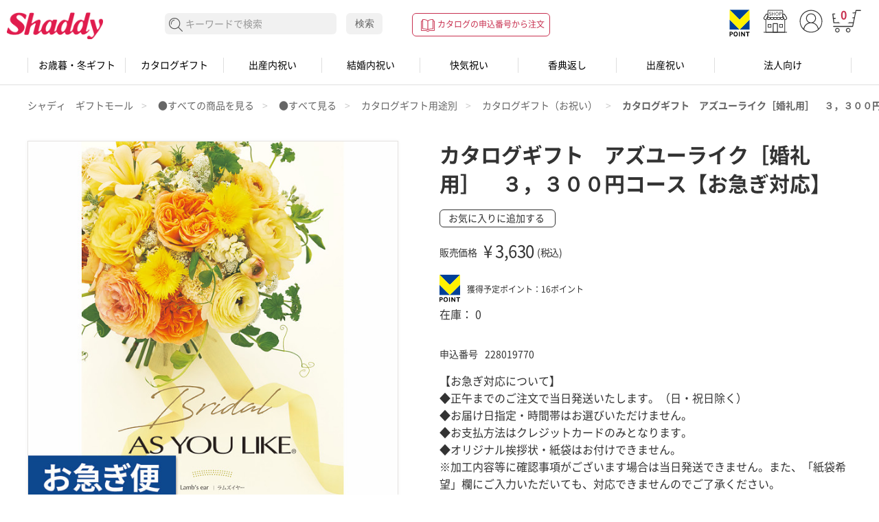

--- FILE ---
content_type: text/html;charset=UTF-8
request_url: https://shaddy.jp/gs_front/shouhin/228019770/
body_size: 19227
content:

<!DOCTYPE html>

















 
<!--[if IE 8 ]>    <html lang="ja" class="ie8"> <![endif]-->
<!--[if IE 9 ]>    <html lang="ja" class="ie9"> <![endif]-->
<!--[if (gte IE 10)|!(IE)]><!-->
<html lang="ja">
<!--<![endif]-->
<head>









<!--  製品詳細ページタグ ---->
<script>
window.dataLayer = window.dataLayer || [];
window.dataLayer.push({
    'event': 'viewItem',
    'sku': '228019770'
 });
</script>





  




























<meta charset="UTF-8">







<meta name="viewport" content="width=1024">

<meta content="IE=edge,chrome=1" http-equiv="X-UA-Compatible">
<meta name="format-detection" content="telephone=no">
<meta name="SKYPE_TOOLBAR" content="SKYPE_TOOLBAR_PARSER_COMPATIBLE">



<meta http-equiv="content-style-type" content="text/css" />
<meta http-equiv="content-script-type" content="text/javascript" />


 


 





    
        <meta property="og:image" content="https://shaddy.jp/shop/49980000/commodity/1651092.jpg" />
    









    <meta property="og:type" content="product" />
    
		<meta property="og:title" content="カタログギフト　アズユーライク［婚礼用］　３，３００円コース【お急ぎ対応】 | シャディギフトモール" />
		<meta property="og:description" content="カタログギフト　アズユーライク［婚礼用］　３，３００円コース【お急ぎ対応】 を贈るならギフト専門店のシャディギフトモール。出産祝いや結婚祝いなどのお祝いや内祝いにぴったりのカタログギフトやスイーツ、タオルなどギフト商品を豊富に品揃え。表書き・のし・包装紙・ラッピングも無料でご用意しています。" />
		<meta property="og:url" content="https://shaddy.jp/gs_front/shouhin/228019770/" />
	






	<meta property="og:site_name" content="シャディギフトモール" />




  <meta name="robots" content="max-image-preview:large" />


<meta property="fb:app_id" content="232329836903475" />

<meta name="twitter:card" content="summary_large_image">
<meta name="twitter:site" content="shaddyjp">



  


<link rel="alternate" type="application/rss+xml" title="シャディギフトモール" href="/gs_front/rss" />



  
















  
  
  
  
	











	
















  




  









 

 



 















<!-- css -->
<link href="/gs_front/style/sd.reset.min.css" rel="stylesheet">
<link href="/gs_front/style/sd.common.min.css" rel="stylesheet">
<link href="/gs_front/style/sd.share.min.css" rel="stylesheet">
<link href="/gs_front/style/common.css" rel="stylesheet">








<link href="/gs_front/style/item.css" rel="stylesheet" type="text/css" media="all" />
<link href="/gs_front/script/boxer/jquery.fs.boxer.css" rel="stylesheet" type="text/css" media="all" />

<link href="/gs_front/style/shouhin.css" rel="stylesheet" type="text/css" media="all" />

  










 









	





<script src="https://ajax.googleapis.com/ajax/libs/jquery/3.7.0/jquery.min.js"></script>





	<script type="text/javascript">jQuery('html').addClass('ja');</script>






<script src="https://ajax.googleapis.com/ajax/libs/prototype/1.7.2.0/prototype.js"></script>



<script type="text/javascript" src="/gs_front/script/ws10_front.js" charset="UTF-8" ></script>



<script type="text/javascript" src="/gs_front/script/ws10_front_catalog.js" charset="UTF-8" ></script>








<script type="text/javascript">
var pageInfo = {contextPath:"/gs_front"};



</script>





	

<script type="text/javascript" src="/gs_front/script/ws10_front_validate.js" charset="UTF-8" ></script>





<script type="text/javascript" src="/gs_front/script/ws10_front_review.js" charset="UTF-8" ></script>




















<script src="/gs_front/script/app_rsp.js"></script>




	
	
	



   <title>カタログギフト　アズユーライク［婚礼用］　３，３００円コース【お急ぎ対応】  | シャディギフトモール</title> 



    <meta name="description"content="カタログギフト　アズユーライク［婚礼用］　３，３００円コース【お急ぎ対応】  を贈るならギフト専門店のシャディギフトモール。出産祝いや結婚祝いなどのお祝いや内祝いにぴったりのカタログギフトやスイーツ、タオルなどギフト商品を豊富に品揃え。表書き・のし・包装紙・ラッピングも無料でご用意しています。"/>



  












	







<!-- Google Tag Manager -->
<script>(function(w,d,s,l,i){w[l]=w[l]||[];w[l].push({'gtm.start':
new Date().getTime(),event:'gtm.js'});var f=d.getElementsByTagName(s)[0],
j=d.createElement(s),dl=l!='dataLayer'?'&l='+l:'';j.async=true;j.src=
'https://www.googletagmanager.com/gtm.js?id='+i+dl;f.parentNode.insertBefore(j,f);
})(window,document,'script','dataLayer','GTM-WMWK6Q');</script>
<!-- End Google Tag Manager -->



<script src=/js/pv.js></script>
<script src="/js/kotesaki.js"></script>


    <link rel="canonical" href="https://shaddy.jp/gs_front/shouhin/228019770/" />


<link rel="stylesheet" href="https://cdn.voice.zetacx.net/static/zv/zv.summary.css">

</head>
<body>

  


























	







<!-- Google Tag Manager (noscript) -->
<noscript><iframe src="https://www.googletagmanager.com/ns.html?id=GTM-WMWK6Q"
height="0" width="0" style="display:none;visibility:hidden"></iframe></noscript>
<!-- End Google Tag Manager (noscript) -->



<!-- js -->
<script src="/gs_front/script/lib/lodash.min.js"></script>
<script src="/gs_front/script/lib/modernizr.min.js"></script>
<script src="/gs_front/script/lib/velocity.min.js"></script>
<script src="/gs_front/script/lib/jquery.matchHeight-min.js"></script>
<script src="/gs_front/script/lib/jquery.easing.1.3.js"></script>
<script src="/gs_front/script/sd.utility.js"></script>
<script src="/gs_front/script/sd.responsivesetting.js"></script>
<script src="/gs_front/script/sd.setting.js"></script>
<script src="/gs_front/script/sd.globalnav.js"></script>
<script src="/gs_front/script/sd.globalparts.js"></script>
<script src="/gs_front/script/sd.init.js"></script>
<script src="/gs_front/script/header-script.js"></script>

<script type="text/javascript">

var suggestionUrl ="/gs_front/app/sugestion/sugestion/init";





function headerSerch() {
    let searchValue = document.searchform.searchWord.value.trim();
    if (!localStorage.getItem('history')) localStorage.setItem('history', JSON.stringify([]));
   	let historySearchs = JSON.parse(localStorage.getItem('history')).filter(function(value, index, arr) {
    	return value != searchValue;
    });
    if(searchValue){
        historySearchs.unshift(searchValue.trim()); // add search value to first
    }
    localStorage.setItem('history', JSON.stringify(historySearchs));
    
    // ▼ 20230228 FPT【LABO-00027】MOD START
    //let url = "/gs_front/app/catalog/list/init/cate-0" +
    //          "/word-" + escape(encodeURIComponent(document.searchform.searchWord.value)) + "/meth-0/srcf-1";  
    let wordParam = searchValue == "" ?
    		"" : "word-" + escape(encodeURIComponent(document.searchform.searchWord.value)) + "/";
    let url = "/gs_front/app/catalog/list/init/" + wordParam;
    // ▲ 20230228 FPT【LABO-00027】MOD END
    location.href = url;
}


function clearSearch(searchValue) {
    let historySearchs = JSON.parse(localStorage.getItem('history')).filter(function(value, index, arr) {
        return value != searchValue;
    });
    localStorage.setItem('history', JSON.stringify(historySearchs));    
}
</script>


<script type="text/javascript">jQuery('body').addClass('sdApp');</script>






	
	<div id="wrapper">



	<section class="header_area">
	<p class="bnr"><a href="/feature/blackfriday/"><img src="/images/head-blackfriday-1920_70.jpg" alt="ブラックフライデー"></a></p>
    <header id="header" role="banner">
      <div id="header-area">
        
        
        
          <p class="logo">
            <a href="https://shaddy.jp/"><img src="/gs_front/image/cmn/logo.png" alt="シャディ ギフトモール"></a>
          </p>
        
        
        <div class="users-box tablet">
          <ul>
          <li class="users-tpoint-header"><a class="icon-tpoint-header" href="/gs_front/app/mypage/tpoint_link/"><img src="/gs_front/image/icon_Vpoint.svg" alt=""></a><!--<p class="fukidashi"> Vポイント<br>利用手続き</p>--></li>
		  <li class="search-shop"><a class="icon-searchshop" href="/gs_front/app/shop/shop_search/"><img src="/gs_front/image/icon_shop.svg" alt=""></a><!--<p class="fukidashi">店舗検索</p>--></li>
          
          
          
            <li class="users-login"><a class="icon-lock" href="/gs_front/app/common/login/"><img src="/gs_front/image/icon_maypage.svg" alt=""></a><!--<p class="fukidashi">新規会員登録<br>ログイン</p>--></li>
          
          
            <!--<li class="users-guide"><a class="icon-guide" href="/gs_front/app/contents/guide/index"><img src="/gs_front/image/icon_guide.svg" alt=""></a><p class="fukidashi">ご利用ガイド</p></li>-->
		    <li class="cart-inbox"><a href="/gs_front/app/cart/cart" title="カートを見る" class="icon-cart"><span>0</span><img src="/gs_front/image/icon_cart.svg" alt=""></a><!--<p class="fukidashi">カートを見る</p>--></li>
          </ul>
        </div>
        <div id="nav-toggle"><a href="javascript:void(0);" title="MENU">MENU</a></div>
      </div>
      <!-- / [#header-area] -->
    </header>
    <!-- / [#header] -->
    <div id="gmenu-wrap">
      <div id="gmenu-inner">
        <div class="users-box">
          <ul>
          <li class="users-tpoint-header"><a class="icon-tpoint-header" href="/gs_front/app/mypage/tpoint_link/"><img src="/gs_front/image/icon_Vpoint.svg" alt=""></a><!--<p class="fukidashi"> Vポイント<br>利用手続き</p>--></li>
		    <li class="search-shop"><a class="icon-searchshop" href="/gs_front/app/shop/shop_search/"><img src="/gs_front/image/icon_shop.svg" alt=""></a><!--<p class="fukidashi">店舗検索</p>--></li>
          
          
          
            <li class="users-login"><a class="icon-lock" href="/gs_front/app/common/login/"><img src="/gs_front/image/icon_maypage.svg" alt=""></a><!--<p class="fukidashi">新規会員登録<br>ログイン</p>--></li>
          
          
            <!--<li class="users-guide"><a class="icon-guide" href="/gs_front/app/contents/guide/index"><img src="/gs_front/image/icon_guide.svg" alt=""></a><p class="fukidashi">ご利用ガイド</p></li>-->
		    <li class="cart-inbox"><a href="/gs_front/app/cart/cart" title="カートを見る" class="icon-cart"><span>0</span><img src="/gs_front/image/icon_cart.svg" alt=""></a><!--<p class="fukidashi">カートを見る</p>--></li>
          </ul>
        </div>
        <div class="util-nav">
          <ul>
            <li class="util-catalog"><a class="icon-catalog_red" href="/gs_front/app/cart/blanket_cart">カタログの申込番号から注文</a></li>
          </ul>
        </div>
        <div id="search-area">
          <form method="get" action="javascript:headerSerch()" id="searchform" name="searchform">
          	
          	<div class="autocomplete">
            <fieldset role="search">
              <input type="hidden" name="searchCategoryCode" value="0" />
              <input type="hidden" name="searchMethod" value="0" />
              <legend class="none">サイト内検索</legend>
              
                <input name="searchWord" type="search" value="" placeholder="キーワードで検索" autocomplete="off" class="query header_search_display_block" />
              
              <button class="search-iconBtn" type="button" title="検索する" onClick="headerSerch();">検索する</button>
              <button class="search-txtBtn" type="button" title="検索する" onClick="headerSerch();">検索</button>
            </fieldset>
            </div>
            
          </form>
        </div>

        
        
        <div id="gnav-area">
    <nav id="gnav" role="navigation">
        <ul class="main">
            <li class="gnav-shinchiku"><p><a href="/seibo/" class="main-nav">お歳暮・冬ギフト</a></p></li>
            <li class="gnav-catalog">
                <p><a href="/ayl/" class="main-nav">カタログギフト</a></p>
                <div class="submenu-wrap">
                    <div class="submenu-inner">
                        <p class="submenu-top isTBn"><a href="/ayl/" class="submenu-top_btn"><span>カタログギフト トップページへ</span></a></p>
                        <div class="submenu-column">
                            <div class="submenu-colbox">
                                <p class="submenu-ttl isTBn">人気のサービス・ページ</p>
                                <ul class="sub">
                                    <li class="isTBb"><a href="/ayl/">カタログギフト トップ</a></li>
                                    <li><a href="/ayl/ranking/">カタログギフト人気ランキング</a></li>
                                    <li><a href="/ayl/greeting/">オリジナルメッセージカード</a></li>
                                    <li><a href="/ayl/ecatalog/">電子カタログ</a></li>
                                    <li><a href="/ayl/manner/">マナー・豆知識</a></li>
                                </ul>
                            </div><!-- / .submenu-colbox -->
                            <div class="submenu-colbox">
                                <p class="submenu-ttl isTBn">用途別ページ</p>
                                <ul class="sub">
                                    <li><a href="/ayl/shussanuchiiwai/">出産内祝い</a></li>
                                    <li><a href="/ayl/kekkonuchiiwai/">結婚内祝い</a></li>
                                    <li><a href="/ayl/kaiki/">快気祝い・快気内祝い</a></li>
                                    <li><a href="/ayl/oiwai/">お祝い・プレゼント</a></li>
                                    <li><a href="/ayl/business/">法人向け</a></li>
                                    <li><a href="/ayl/koudenkaeshi/">香典返し</a></li>
                                </ul>
                            </div><!-- / .submenu-colbox -->
                            <div class="submenu-colbox">
                                <p class="submenu-ttl isTBn">種類・表紙から選ぶ</p>
                                <ul class="sub">
                                    <li><a href="/gs_front/app/catalog/list/init/cate-998004/seq-2/">洋風</a></li>
                                    <li><a href="/gs_front/app/catalog/list/init/cate-998005/seq-2/">和風</a></li>
                                    <li><a href="/gs_front/app/catalog/list/init/cate-998003/seq-2/">グルメ専用</a></li>
                                    <li><a href="/gs_front/app/catalog/list/init/cate-998009/seq-2/">国産和牛専門</a></li>
                                    <li><a href="/gs_front/app/catalog/list/init/cate-998006/seq-2/">ブライダル用</a></li>
                                    <li><a href="/gs_front/app/catalog/list/init/word-%25E3%2583%259F%25E3%2583%25AB%25E3%2582%25AD%25E3%2583%25BC%25E3%2583%2599%25E3%2583%2593%25E3%2583%25BC/seq-2/">出産内祝い用</a></li>
                                    <li><a href="/ayl/nobinobibaby/">出産祝い用</a></li>
                                    <li><a href="/ayl/variable/">写真入りオリジナル</a></li>
                                    <li><a href="/ayl/cardgift365/">カードタイプ</a></li>
                                    <li><a href="/gs_front/app/catalog/list/init/cate-B37/seq-2/">商品とのセット</a></li>
                                    <li><a href="/ayl/starbucks/">スターバックスオリジナル</a></li>　
                                </ul>
                            </div><!-- / .submenu-colbox -->
                        </div><!-- / .submenu-column -->
                    </div><!-- / .submenu-inner -->
                </div><!-- / .submenu-wrap -->
            </li>
            <!-- <li class="gnav-shinchiku">
                <p><a href="/keirou/" class="main-nav">敬老の日</a></p>
            </li> -->
            <li class="gnav-shussanu">
                <p><a href="/shussanuchiiwai/" class="main-nav">出産内祝い</a></p>
                <div class="submenu-wrap">
                    <div class="submenu-inner">
                        <p class="submenu-top isTBn"><a href="/shussanuchiiwai/" class="submenu-top_btn"><span>出産内祝い トップページへ</span></a></p>
                        <div class="submenu-column">
                            <div class="submenu-colbox">
                                <p class="submenu-ttl isTBn">人気のサービス・ページ</p>
                                <ul class="sub">
                                    <li class="isTBb"><a href="/shussanuchiiwai/">出産内祝い トップ</a></li>
                                    <li><a href="/shussanuchiiwai/naire/">（赤ちゃん）名入れギフト</a></li>
                                    <li><a href="/shussanuchiiwai/coupon/">まとめ買いクーポン</a></li>
                                    <li><a href="/shussanuchiiwai/campaign/">出産内祝いキャンペーン</a></li>
                                    <li><a href="/shussanuchiiwai/manner/">マナー・豆知識</a></li>
                                    <li><a href="/shussanuchiiwai/ranking/">出産内祝い人気ランキング</a></li>
                                    <li><a href="/ayl/shussanuchiiwai/">出産内祝いカタログギフト</a></li>
                                    <li><a href="/shussanuchiiwai/gift/">定番・おすすめ商品</a></li>
                                </ul>
                            </div><!-- / .submenu-colbox -->
                            <div class="submenu-colbox">
                                <p class="submenu-ttl isTBn">贈るシーン別ページ</p>
                                <ul class="sub">
                                    <li><a href="/shussanuchiiwai/category/">カテゴリーで選ぶ</a></li>
                                    <li><a href="/shussanuchiiwai/sense/">センスあふれる商品</a></li>
                                    <li><a href="/shussanuchiiwai/brand/">ブランドで選ぶ</a></li>
                                    <li><a href="/shussanuchiiwai/price/">価格で選ぶ</a></li>
                                    <li><a href="/shussanuchiiwai/aite/">贈る相手から選ぶ</a></li>
                                    <!--<li><a href="/shussanuchiiwai/birth/">誕生月から選ぶ</a></li>-->
                                    <li><a href="/shussanuchiiwai/age/">贈る年代で選ぶ</a></li>
                                </ul>
                            </div><!-- / .submenu-colbox -->
                        </div><!-- / .submenu-column -->
                    </div><!-- / .submenu-inner -->
                </div><!-- / .submenu-wrap -->
            </li>
            <li class="gnav-kekkonu">
                <p><a href="/kekkonuchiiwai/" class="main-nav">結婚内祝い</a></p>
                <div class="submenu-wrap">
                    <div class="submenu-inner">
                        <p class="submenu-top isTBn"><a href="/kekkonuchiiwai/" class="submenu-top_btn"><span>結婚内祝い トップページへ</span></a></p>
                        <div class="submenu-column">
                            <div class="submenu-colbox">
                                <p class="submenu-ttl isTBn">人気のサービス・ページ</p>
                                <ul class="sub">
                                    <li class="isTBb"><a href="/kekkonuchiiwai/">結婚内祝い トップ</a></li>
                                    <li><a href="/kekkonuchiiwai/coupon/">まとめ買いクーポン</a></li>
                                    <li><a href="/kekkonuchiiwai/campaign/">結婚内祝いキャンペーン</a></li>
                                    <li><a href="/kekkonuchiiwai/manner/">マナー・豆知識</a></li>
                                    <li><a href="/kekkonuchiiwai/ranking/">結婚内祝い人気ランキング</a></li>
                                    <li><a href="/ayl/kekkonuchiiwai/">結婚内祝いカタログギフト</a></li>
                                    <li><a href="/kekkonuchiiwai/gift/">定番・おすすめ商品</a></li>
                                </ul>
                            </div><!-- / .submenu-colbox -->
                            <div class="submenu-colbox">
                                <p class="submenu-ttl isTBn">贈るシーン別ページ</p>
                                <ul class="sub">
                                    <li><a href="/kekkonuchiiwai/category/">カテゴリーで選ぶ</a></li>
                                    <li><a href="/kekkonuchiiwai/sense/">センスあふれる商品</a></li>
                                    <li><a href="/kekkonuchiiwai/brand/">ブランドで選ぶ</a></li>
                                    <li><a href="/kekkonuchiiwai/price/">価格で選ぶ</a></li>
                                    <li><a href="/kekkonuchiiwai/aite/">贈る相手から選ぶ</a></li>
                                </ul>
                            </div><!-- / .submenu-colbox -->
                        </div><!-- / .submenu-column -->
                    </div><!-- / .submenu-inner -->
                </div><!-- / .submenu-wrap -->
            </li>
            <li class="gnav-kaiki">
                <p><a href="/kaiki/" class="main-nav">快気祝い</a></p>
                <div class="submenu-wrap">
                    <div class="submenu-inner">
                        <p class="submenu-top isTBn"><a href="/kaiki/" class="submenu-top_btn"><span>快気祝い トップページへ</span></a></p>
                        <div class="submenu-column">
                            <div class="submenu-colbox">
                                <p class="submenu-ttl isTBn">人気のサービス・ページ</p>
                                <ul class="sub">
                                    <li class="isTBb"><a href="/kaiki/">快気祝い トップ</a></li>
                                    <li><a href="/kaiki/manner/">マナー・豆知識</a></li>
                                    <li><a href="/kaiki/ranking/">快気祝い人気ランキング</a></li>
                                    <li><a href="/ayl/kaiki/">快気祝いカタログギフト</a></li>
                                    <li><a href="/kaiki/gift/">定番・おすすめ商品</a></li>
                                </ul>
                            </div><!-- / .submenu-colbox -->
                            <div class="submenu-colbox">
                                <p class="submenu-ttl isTBn">贈るシーン別ページ</p>
                                <ul class="sub">
                                    <li><a href="/kaiki/category/">カテゴリーで選ぶ</a></li>
                                    <li><a href="/kaiki/sense/">センスあふれる商品</a></li>
                                    <li><a href="/kaiki/brand/">ブランドで選ぶ</a></li>
                                    <li><a href="/kaiki/price/">価格で選ぶ</a></li>
                                    <li><a href="/kaiki/aite/">贈る相手から選ぶ</a></li>
                                </ul>
                            </div><!-- / .submenu-colbox -->
                        </div><!-- / .submenu-column -->
                    </div><!-- / .submenu-inner -->
                </div><!-- / .submenu-wrap -->
            </li>
            <li class="gnav-koden">
                <p><a href="/okoudengaeshi/" class="main-nav">香典返し</a></p>
                <div class="submenu-wrap">
                    <div class="submenu-inner">
                        <p class="submenu-top isTBn"><a href="/okoudengaeshi/" class="submenu-top_btn"><span>香典返し トップページへ</span></a></p>
                        <div class="submenu-column">
                            <div class="submenu-colbox">
                                <p class="submenu-ttl isTBn">人気のサービス・ページ</p>
                                <ul class="sub">
                                    <li class="isTBb"><a href="/okoudengaeshi/">香典返し トップ</a></li>
                                    <li><a href="/okoudengaeshi/coupon/">まとめ買いクーポン</a></li>
                                    <li><a href="/okoudengaeshi/manner/">マナー・豆知識</a></li>
                                    <li><a href="/okoudengaeshi/bulk_order/">エクセルでおまとめ注文</a></li>
                                    <li><a href="/okoudengaeshi/ranking/">香典返し人気ランキング</a></li>
                                    <li><a href="/ayl/koudenkaeshi/">香典返しカタログギフト</a></li>
                                    <!--<li><a href="/okoudengaeshi/gift/">定番・おすすめ商品</a></li>-->
                                </ul>
                            </div><!-- / .submenu-colbox -->
                            <div class="submenu-colbox">
                                <p class="submenu-ttl isTBn">贈るシーン別ページ</p>
                                <ul class="sub">
                                    <li><a href="/okoudengaeshi/price/">価格で選ぶ</a></li>
                                    <li><a href="/okoudengaeshi/category/">カテゴリーで選ぶ</a></li>
                                    <li><a href="/okoudengaeshi/sense/">センスあふれる商品</a></li>
                                    <li><a href="/okoudengaeshi/brand/">ブランドで選ぶ</a></li>
                                    <li><a href="/okoudengaeshi/aite/">贈る相手から選ぶ</a></li>
                                </ul>
                            </div><!-- / .submenu-colbox -->
                        </div><!-- / .submenu-column -->
                    </div><!-- / .submenu-inner -->
                </div><!-- / .submenu-wrap -->
            </li>
            <!--<li class="gnav-shinchiku"><p><a href="/shinchiku/" class="main-nav">新築内祝い</a></p>
    <div class="submenu-wrap">
      <div class="submenu-inner">
      <p class="submenu-top isTBn"><a href="/shinchiku/" class="submenu-top_btn"><span>新築内祝い トップページへ</span></a></p>
      <div class="submenu-column">
      <div class="submenu-colbox">
      <p class="submenu-ttl isTBn">人気のサービス・ページ</p>
      <ul class="sub">
        <li class="isTBb"><a href="/shinchiku/">新築内祝い トップ</a></li>
        <li><a href="/shinchiku/manner/">マナー・豆知識</a></li>
        <li><a href="/shinchiku/ranking/">新築内祝い人気ランキング</a></li>
        <li><a href="/shinchiku/gift/">定番・おすすめ商品</a></li>
      </ul>
      </div>
      <div class="submenu-colbox">
      <p class="submenu-ttl isTBn">贈るシーン別ページ</p>
      <ul class="sub">
        <li><a href="/shinchiku/category/">カテゴリーで選ぶ</a></li>
        <li><a href="/shinchiku/aite/">贈る相手から選ぶ</a></li>
      </ul>
      </div>
      </div>
      </div>
    </div>
    </li>-->
            <li class="gnav-shussan">
                <p><a href="/shussan/" class="main-nav">出産祝い</a></p>
                <div class="submenu-wrap">
                    <div class="submenu-inner">
                        <p class="submenu-top isTBn"><a href="/shussan/" class="submenu-top_btn"><span>出産祝い トップページへ</span></a></p>
                        <div class="submenu-column">
                            <div class="submenu-colbox">
                                <p class="submenu-ttl isTBn">人気のサービス・ページ</p>
                                <ul class="sub">
                                    <li class="isTBb"><a href="/shussan/">出産祝い トップ</a></li>
                                    <li><a href="/shussan/manner/">マナー・豆知識</a></li>
                                    <li><a href="/shussan/ranking/">出産祝い人気ランキング</a></li>
                                    <li><a href="/ayl/nobinobibaby/">出産祝いカタログギフト</a></li>
                                    <li><a href="/shussan/gift/">定番・おすすめ商品</a></li>
                                </ul>
                            </div><!-- / .submenu-colbox -->
                            <div class="submenu-colbox">
                                <p class="submenu-ttl isTBn">贈るシーン別ページ</p>
                                <ul class="sub">
                                    <li><a href="/shussan/category/">カテゴリーで選ぶ</a></li>
                                    <li><a href="/shussan/sense/">センスあふれる商品</a></li>
                                    <li><a href="/shussan/brand/">ブランドで選ぶ</a></li>
                                    <li><a href="/shussan/price/">価格で選ぶ</a></li>
                                    <li><a href="/shussan/aite/">贈る相手から選ぶ</a></li>
                                    <li><a href="/shussan/birth/">誕生月から選ぶ</a></li>
                                </ul>
                            </div><!-- / .submenu-colbox -->
                        </div><!-- / .submenu-column -->
                    </div><!-- / .submenu-inner -->
                </div><!-- / .submenu-wrap -->
            </li>
            <!--    <li class="gnav-wedding"><p><a href="/wedding/" class="main-nav">結婚祝い</a></p>
    <div class="submenu-wrap">
      <div class="submenu-inner">
      <p class="submenu-top isTBn"><a href="/wedding/" class="submenu-top_btn"><span>結婚祝い トップページへ</span></a></p>
      <div class="submenu-column">
      <div class="submenu-colbox">
      <p class="submenu-ttl isTBn">人気のサービス・ページ</p>
      <ul class="sub">
        <li class="isTBb"><a href="/wedding/">結婚祝い トップ</a></li>
        <li><a href="/wedding/manner/">マナー・豆知識</a></li>
        <li><a href="/wedding/ranking/">結婚祝い人気ランキング</a></li>
        <li><a href="/wedding/gift/">定番・おすすめ商品</a></li>
      </ul>
      </div><!-- / .submenu-colbox -->
            <!--   <div class="submenu-colbox">
      <p class="submenu-ttl isTBn">贈るシーン別ページ</p>
      <ul class="sub">
        <li><a href="/wedding/category/">カテゴリーで選ぶ</a></li>
        <li><a href="/wedding/sense/">センスあふれる商品</a></li>
        <li><a href="/wedding/brand/">ブランドで選ぶ</a></li>
        <li><a href="/wedding/price/">価格で選ぶ</a></li>
        <li><a href="/wedding/aite/">贈る相手から選ぶ</a></li>
      </ul>
      </div><!-- / .submenu-colbox -->
            <!--   </div><!-- / .submenu-column -->
            <!--    </div><!-- / .submenu-inner -->
            <!--   </div><!-- / .submenu-wrap -->
            <!--    </li>-->
            <li class="gnav-shinchiku">
                <p><a href="/business/" class="main-nav">法人向け</a></p>
            </li>
            <!--<li class="gnav-shinchiku"><p><a href="/nyushingaku/" class="main-nav">入学・入園内祝い</a></p></li>-->
            <!--<li class="gnav-shinchiku"><p><a href="/mothersday/" class="main-nav">母の日ギフト</a></p></li>-->
            <!--<li class="gnav-shinchiku"><p><a href="/fathersday/" class="main-nav">父の日ギフト</a></p></li>-->
            <!--<li class="gnav-kekkonu"><p><a href="/chugen/" class="main-nav">お中元</a></p>
    <div class="submenu-wrap">
      <div class="submenu-inner">
      <p class="submenu-top isTBn"><a href="/chugen/" class="submenu-top_btn"><span>お中元 トップページへ</span></a></p>
      <div class="submenu-column">
      <div class="submenu-colbox">
      <p class="submenu-ttl isTBn">人気のサービス・ページ</p>
      <ul class="sub">
        <li class="isTBb"><a href="/chugen/">お中元 トップ</a></li>
        <li><a href="/chugen/webonly/">WEB限定ギフト特集</a></li>
        <li><a href="/chugen/ranking/">2021年お中元人気ランキング</a></li>
        <li><a href="/chugen/waribiki/">SALE・割引商品</a></li>
        <li><a href="/chugen/muryou/">送料込みギフト</a></li>
        <li><a href="/chugen/manner/">マナー・豆知識</a></li>
      </ul>
      </div><!-- / .submenu-colbox 
      <div class="submenu-colbox">
      <p class="submenu-ttl isTBn">贈るシーン別ページ</p>
      <ul class="sub">
        <li><a href="/chugen/#pickup_category">カテゴリーで選ぶ</a></li>
        <li><a href="/chugen/#price">価格で選ぶ</a></li>
        <li><a href="/chugen/#feature">人気特集から選ぶ</a></li>
        <li><a href="/chugen/office/">企業様へのギフト</a></li>
        <li><a href="/chugen/#for">贈る相手から選ぶ</a></li>
        <li><a href="/chugen/#brand">ブランドセレクション</a></li>
      </ul>
      </div><!-- / .submenu-colbox 
      </div><!-- / .submenu-column 
      </div><!-- / .submenu-inner 
    </div><!-- / .submenu-wrap 
    </li>-->
            <!--<li class="gnav-shinchiku"><p><a href="/seibo/" class="main-nav">お年賀</a></p></li>--.
    <!--<li class="gnav-shinchiku"><p><a href="/osechi/" class="main-nav">おせち</a></p></li>-->
            <!--<li class="gnav-shinchiku"><p><a href="/gs_front/app/catalog/list/init/cate-C02/seq-5/use-/free-/" class="main-nav">お取り寄せ</a></p></li>-->


        </ul>
    </nav>
</div><!-- / [#gnav-area] -->
        
      </div>
      <!-- / [#gmenu-inner] -->
      <div id="global-overlay"></div>
    </div>
    <!-- / [#gmenu-wrap] -->
	</section>
    <div id="container">
    
    <!--link href="/gs_front/style/front_header.css" rel="stylesheet" type="text/css" media="all" /-->
    
     
    <!--script src="/gs_front/script/header-script.js"></script-->
    



<div id="fb-root"></div>
<script>
jQuery.noConflict();
(function(d, s, id) {
  var js, fjs = d.getElementsByTagName(s)[0];
  if (d.getElementById(id)) return;
  js = d.createElement(s); js.id = id; js.async = true;
  js.src = "//connect.facebook.net/ja_JP/sdk.js#xfbml=1&version=v2.3";
  fjs.parentNode.insertBefore(js, fjs);
}(document, 'script', 'facebook-jssdk'));</script>

<div id="contents">

	<div class="item">
	
	<!--	
		<p class="main__btn--back btn-back-commodity">
			<a href="javascript:void(0);" class="btn btn--cancel">
				<span class="icon__arrow--left">前へもどる</span>
			</a>
		</p>
		-->
	
	<div class="rcrumbs" id="breadcrumb pdp">
	

























	
		<ul itemscope itemtype=http://schema.org/BreadcrumbList id="topicpath">
	












	
		<li itemprop="itemListElement" itemscope itemtype="http://schema.org/ListItem"><a itemprop="item" href="https://shaddy.jp/"><span itemprop="name">シャディ　ギフトモール</span></a><meta itemprop="position" content="1" /></li>
		
	









  
    




	
		<li itemprop="itemListElement" itemscope itemtype="http://schema.org/ListItem">























<a itemprop="item" href="/gs_front/category/999/"  onclick="" onkeypress="" onmouseover="" onmouseout="" > 







<span itemprop="name">





	●すべての商品を見る




</span>


</a>




<meta itemprop="position" content="2" /></li>
		
	
	


    
    
  


  
    




	
		<li itemprop="itemListElement" itemscope itemtype="http://schema.org/ListItem">























<a itemprop="item" href="/gs_front/category/A9999/"  onclick="" onkeypress="" onmouseover="" onmouseout="" > 







<span itemprop="name">





	●すべて見る




</span>


</a>




<meta itemprop="position" content="3" /></li>
		
	
	


    
    
  


  
    




	
		<li itemprop="itemListElement" itemscope itemtype="http://schema.org/ListItem">























<a itemprop="item" href="/gs_front/category/C07/"  onclick="" onkeypress="" onmouseover="" onmouseout="" > 







<span itemprop="name">





	カタログギフト用途別




</span>


</a>




<meta itemprop="position" content="4" /></li>
		
	
	


    
    
  


  
    
    
      
      
      
      



  <li itemprop="itemListElement" itemscope itemtype="http://schema.org/ListItem">























<a itemprop="item" href="/gs_front/category/C07001/"  onclick="" onkeypress="" onmouseover="" onmouseout="" > 







<span itemprop="name">





	カタログギフト（お祝い）




</span>


</a>




<meta itemprop="position" content="5" /></li>
  
  
  <li itemprop="itemListElement" itemscope itemtype="http://schema.org/ListItem"><strong><span itemprop="name"> カタログギフト　アズユーライク［婚礼用］　３，３００円コース【お急ぎ対応】</span></strong><meta itemprop="position" content="6" /></li>
  



      
      
    
  



</ul>



</div>
<!-- ▼ 2015/11/16 富士通)西山 次世代1.5次対応 商品一覧/商品詳細看板表示 add start -->
		
<!-- ▲ 2015/11/16 富士通)西山 次世代1.5次対応 商品一覧/商品詳細看板表示 add end -->
		<!--<p class="itemTagline">カタログギフト　アズユーライク［婚礼用］　３，３００円コース【お急ぎ対応】 の通販価格。</p>-->

		






<style>
.to_register_btn {
background-color: #FFF;
background-image: linear-gradient(rgb(232, 232, 232) 0%, rgb(224, 112, 20) 0%, rgb(255, 139, 43) 2%, rgb(255, 115, 0) 30%, rgb(227, 110, 14) 98%, rgb(200, 90, 0) 100%);
border: 1px solid rgb(218, 218, 218);
border-radius: 6px;
box-sizing: border-box;
color: #FFF !important;
display: block;
font-size: 20px;
font-weight: bold;
height: 58px;
letter-spacing: normal;
line-height: 24.2px;
margin: 0px;
min-height: 40px;
padding: 16px 19.75px 14px;
text-align: center;
text-decoration: none;
width: 300px;
-webkit-font-smoothing: antialiased;
}
.to_register_btn:hover {
background: #f75b00;
background: url([data-uri]);
background: -moz-linear-gradient(top, #e8e8e8 0%, #e04e14 0%, #ff640a 2%, #ff5e00 30%, #de4e00 98%, #c74900 100%);
background: -webkit-gradient(linear, left top, left bottom, color-stop(0%, #e8e8e8), color-stop(0%, #e04e14), color-stop(2%, #ff640a), color-stop(30%, #ff5e00), color-stop(98%, #de4e00), color-stop(100%, #c74900));
background: -webkit-linear-gradient(top, #e8e8e8 0%, #e04e14 0%, #ff640a 2%, #ff5e00 30%, #de4e00 98%, #c74900 100%);
background: -o-linear-gradient(top, #e8e8e8 0%, #e04e14 0%, #ff640a 2%, #ff5e00 30%, #de4e00 98%, #c74900 100%);
background: -ms-linear-gradient(top, #e8e8e8 0%, #e04e14 0%, #ff640a 2%, #ff5e00 30%, #de4e00 98%, #c74900 100%);
background: linear-gradient(to bottom, #e8e8e8 0%, #e04e14 0%, #ff640a 2%, #ff5e00 30%, #de4e00 98%, #c74900 100%);
color: #fff; }
.to_register_btn:visited {
color: #fff; }
[class^="icon__"]:before, [class*=" icon__"]:before {
  font-family: 'icomoon';
  speak: none;
  font-style: normal;
  font-variant: normal;
  text-transform: none;
  -webkit-font-smoothing: antialiased;
  -moz-osx-font-smoothing: grayscale; }
.icon__arrow--right:before {
  content: "\e601";
  font-weight: normal;
  margin-right: 5px;
  font-size: 90%; }
</style>


	
	
	



		<!--////////// main start -->
		<article id="main" class="itemMain">

			
				
	
		
			

				<section>
					




















<form itemscope itemtype="https://schema.org/Product" id="cart" method="post" action="/gs_front/app/catalog/detail" enctype="application/x-www-form-urlencoded" onsubmit="return false;">








<input type="hidden" name="transactionToken" value="3e837829-ac60-471d-a937-fd62798bd3e7" />


						<div class="item__main">

							<!--////////// 商品写真エリア start -->
							<div class="thumb">
								
									<p class="thumb__main">
										

























	
	 
		<a id="zoom1" href="/shop/49980000/commodity/1651092.jpg"
		 rel=""
		 title="カタログギフト　アズユーライク［婚礼用］　３，３００円コース【お急ぎ対応】">
	 
	
	<img itemprop="image" src="/shop/49980000/commodity/1651092.jpg"
	
	
	 width="600"
	 height="600"
	 alt="カタログギフト　アズユーライク［婚礼用］　３，３００円コース【お急ぎ対応】の商品画像"
	 
	 />
	  
	 	</a>
	 
	
	 

									</p>
									
										
											
												<ul class="thumb__sub">
													<!-- data-imgには拡大画像、data-bigimgにはライトボックス表示用の画像を設定する -->
													<li>
														

























	
	

	
		<img  itemprop="image"  src="/shop/49980000/commodity/1651092.jpg"

	 width="100"
	 height="100"
	 alt="カタログギフト　アズユーライク［婚礼用］　３，３００円コース【お急ぎ対応】の商品画像"
	  
	    data-img="/shop/49980000/commodity/1651092.jpg"
	    data-bigimg="/shop/49980000/commodity/1651092.jpg"
	 
	 />
	 
	
	 

													</li>
													
														<li>
															

























	
	

	
		<img  itemprop="image"  src="/shop/49980000/commodity/1651092-01.jpg"

	 width="100"
	 height="100"
	 alt="カタログギフト　アズユーライク［婚礼用］　３，３００円コース【お急ぎ対応】のサムネイル画像1"
	  
	    data-img="/shop/49980000/commodity/1651092-01.jpg"
	    data-bigimg="/shop/49980000/commodity/1651092-01.jpg"
	 
	 />
	 
	
	 

														</li>
													
													
														<li>
															

























	
	

	
		<img  itemprop="image"  src="/shop/49980000/commodity/1651092-02.jpg"

	 width="100"
	 height="100"
	 alt="カタログギフト　アズユーライク［婚礼用］　３，３００円コース【お急ぎ対応】のサムネイル画像2"
	  
	    data-img="/shop/49980000/commodity/1651092-02.jpg"
	    data-bigimg="/shop/49980000/commodity/1651092-02.jpg"
	 
	 />
	 
	
	 

														</li>
													
													
														<li>
															

























	
	

	
		<img  itemprop="image"  src="/shop/49980000/commodity/1651092-03.jpg"

	 width="100"
	 height="100"
	 alt="カタログギフト　アズユーライク［婚礼用］　３，３００円コース【お急ぎ対応】のサムネイル画像3"
	  
	    data-img="/shop/49980000/commodity/1651092-03.jpg"
	    data-bigimg="/shop/49980000/commodity/1651092-03.jpg"
	 
	 />
	 
	
	 

														</li>
													
													
														<li>
															

























	
	

	
		<img  itemprop="image"  src="/shop/49980000/commodity/1651092-04.jpg"

	 width="100"
	 height="100"
	 alt="カタログギフト　アズユーライク［婚礼用］　３，３００円コース【お急ぎ対応】のサムネイル画像4"
	  
	    data-img="/shop/49980000/commodity/1651092-04.jpg"
	    data-bigimg="/shop/49980000/commodity/1651092-04.jpg"
	 
	 />
	 
	
	 

														</li>
													
													
														<li>
															

























	
	

	
		<img  itemprop="image"  src="/shop/49980000/commodity/1651092-05.jpg"

	 width="100"
	 height="100"
	 alt="カタログギフト　アズユーライク［婚礼用］　３，３００円コース【お急ぎ対応】のサムネイル画像5"
	  
	    data-img="/shop/49980000/commodity/1651092-05.jpg"
	    data-bigimg="/shop/49980000/commodity/1651092-05.jpg"
	 
	 />
	 
	
	 

														</li>
													
													
													
													
													
												</ul>
												<!--//.thumb -->
							</div>
							<!--////////// 商品写真エリア end -->


							<div class="detail">

								<!--////////// 商品情報 start -->
								<div class="itemInfo">
									<div class="js__matchHeight--item itemInfo__inner">
										
											<h1 class="itemInfo__name" itemprop="name">
												カタログギフト　アズユーライク［婚礼用］　３，３００円コース【お急ぎ対応】</h1>
											
												
													<p class="itemInfo__favorite">
														
														
															

































<a href="javascript:with(document.forms['cart']){method='post';action='/gs_front/app/catalog/detail//gs_front/app/catalog/detail';javascript:sendSSLAction(&#039;addfavorite&#039;);javascript:blockDoubleSubmit(document.forms['cart'], 'null_blockDoubleSubmitFlg');}"  id="null_blockDoubleSubmitFlg" class="btn--inline btn--favorite icon__favorite">
<span >お気に入りに追加する</span>
</a>





														
													</p>

													
														
															
															






















<p itemprop="offers" itemscope itemtype="https://schema.org/Offer" class="itemInfo__price--m">
	<span class="label">販売価格</span><span>&yen;</span>
	<meta itemprop="priceCurrency" content="JPY" />
	<link itemprop="itemCondition" href="https://schema.org/NewCondition"/>
	<span itemprop="price" content="3630">3,630</span> <span class="tax"> (税込)</span>

	
	
	

	<span itemprop="seller" itemscope itemtype="https://schema.org/Organization">
		<meta itemprop="name" content="シャディ ギフトモール">
	</span>
	
		<link  itemprop="availability" href="https://schema.org/OutOfStock"/>
	
	<link itemprop="url" href="https://shaddy.jp/gs_front/shouhin/228019770/" />
</p>


															
																






<!-- 2022/09/05 FPT ZETA SEARCH - ADD_START -->


<!-- 2022/09/05 FPT ZETA SEARCH - ADD_END -->

<div>
     

</div>
<div>
	
</div>

													
													
														<div class="itemInfo__option">
															<ul class="item__iconList">
																











															</ul>
                                                            <ul class="item__labelList">
																			
																			








 


 
 
 


 














																			
																		</ul>
														</div>
														
															
																
																	<div class="itemInfo__tpoint">
																		<div class="tPointIcon">
																			
																				
																					<img src='/gs_front/image/Tpoint_icon.svg'
																						width='46'>
																					
																		</div>
																		<div>
																			獲得予定ポイント：16ポイント<!--<br>(キャンペーンポイントは含んでいません)<br>Tポイント利用手続きは<a href="/gs_front/app/mypage/tpoint_link/">こちら</a>から-->
																		</div>
																	</div>
																	
															
															
																<div class="js__matchHeight--item addToCart__inner">
																	
																		
																	

																	
																		<ul>
																			
																				<li>
																					










      
      
      








<span>在庫： 0</span>

<br />
      

																				</li>
																			
																		</ul>
																		<!-- ▼ 2016/04/19 富士通)大西 【OM-00106】店舗在庫注文切り分け ADD START -->
																		
																		<!-- ▲ 2016/04/19 富士通)大西 【OM-00106】店舗在庫注文切り分け ADD END -->

																		
																			
																				
																				
																					<div class="addToCart">
																						<ul class="addToCart__btn">
																							

																							
																								
																									
																								
																								
																							
																							<!--<li class="btn_favorite">
							<p class="itemInfo__favorite">
								
								
									

































<a href="javascript:with(document.forms['cart']){method='post';action='/gs_front/app/catalog/detail//gs_front/app/catalog/detail';javascript:sendSSLAction(&#039;addfavorite&#039;);javascript:blockDoubleSubmit(document.forms['cart'], 'null_blockDoubleSubmitFlg');}"  id="null_blockDoubleSubmitFlg" class="btn--inline btn--favorite icon__favorite">
<span >お気に入りに追加する</span>
</a>





								
							</p>
						</li>-->
																						</ul>
																					</div>

																					
																						
																						
																						
																		

																		
																			
																				
																				
																			
																</div>
																
																	<div class="itemInfo__option">
																		<dl class="itemInfo__code">
																			<dt>申込番号</dt>
																			
																				
																					
																						<dd itemprop="sku">
																							228019770</dd>
																						
																							








<input type="hidden" name="selectSkuCode" id="selectSkuCode" value="228019770" />

																			
																		</dl>
																		
																		<ul class="item__labelList">
																			
																			
																			
																		</ul>
																	</div>
									</div>

									<!--////////// 商品情報 end -->

									<!--////////// カート、SNS start -->


									
										
											<div class="small fine">
												<div id=sdy_cmt>【お急ぎ対応について】<br>◆正午までのご注文で当日発送いたします。（日・祝日除く）<br>◆お届け日指定・時間帯はお選びいただけません。<br>◆お支払方法はクレジットカードのみとなります。<br>◆オリジナル挨拶状・紙袋はお付けできません。<br>※加工内容等に確認事項がございます場合は当日発送できません。また、「紙袋希望」欄にご入力いただいても、対応できませんのでご了承ください。<br>※お急ぎ便対象商品はWEB限定サービスとなります</div><br><div class="digicat_box"><a href="https://catalog.shaddy.jp/digicat/2023/AYL/BE_br/" target="_blank"><img src="/cmn/images/digicat_bnr.jpg" alt="デジタルカタログを見る"></a></div><br>
											</div>
										

										
											
												
												
												
											

											
												<ul class="campaign">
													
													
														
													
												</ul>


												<ul class="addToCart__menu">
													<li class="icon__arrow--item"><a href="#" class="overlayButton"
															data-overlay-ref="commodity__noshi">のし・包装紙等について</a></li>
													<li class="icon__arrow--item"><a href="#" class="overlayButton"
															data-overlay-ref="commodity__shipping">送料について</a></li>
													
												</ul>

												

													

														
															
																
															
														


														



														<!--////////// カート、SNS end -->
														<!--//.itemInfo -->
								</div>
								<!--//.detail -->
							</div>

							<!--//.item__main -->
						</div>
						
							<div class="hacobune-goods">
								<div class="hacobune-container"
									data-collection-id="e6081702-0905-4628-9661-12200ca86b69"
									data-product-id-selector="input#commodityCode@value"
									data-tenant-id="d1706f0b-895d-477d-b94a-98ac8a91d215" style="display: none;"></div>
							</div>
							<script src="https://tagdelivery.visumo.io/igniter.js" defer></script>
							
								<div class="item__description">
									
										<p>
											<div class="rich_cataloggift"><p><img src="/rich_item/images/pdp_ayl_bridal_01.jpg"  width="100%" alt=""></p><p><a href="https://shaddy.jp/gs_front/app/catalog/list/init/cate-998006/seq-2/"><img src="/rich_item/images/pdp_ayl_bridal_02.jpg"  width="100%" alt=""></a></p><p><img src="/rich_item/images/pdp_ayl_bridal_03.jpg"  width="100%" alt=""></p><p><a href="https://shaddy.jp/gift-wrapping-free/"><img src="/rich_item/images/pdp_ayl_bridal_04.jpg"  width="100%" alt=""></a></p><p><img src="/rich_item/images/pdp_ayl_bridal_05.jpg"  width="100%" alt=""></p></div>
										</p>
									

									

									
										<div class="descriptionBox descriptionBox__detail">
											<h3 class="descriptionBox__ttl">
												カタログギフト　アズユーライク［婚礼用］　３，３００円コース【お急ぎ対応】の商品詳細</h3>
											
												







<table class="itemSpec">



 


   <tr>
 
 

	<th scope="row">サイズ</th>
	
			<td> ●価格にはシステム料税抜８００円が含まれております。※「婚礼」テイストの表紙デザインです。</td>
	
 
  </tr> 
  
   <tr>
 
 

	<th scope="row">材質</th>
	
			<td> ・</td>
	
 
  </tr> 
  
   <tr>
 
 

	<th scope="row">内容</th>
	
			<td> ・　【化粧箱入】　【完成品】</td>
	
 
  </tr> 
  
 </table>


											
											<!--//.descriptionBox -->
										</div>
									

									



									<!--//.item__description -->
								</div>
								
									<!--	<div id="ZVSummary" data-site-id="14dcc9d4-85f4-492a-aa78-2e03f3a977dd" data-questionnaire-slug="998"
						data-item-id="1651092" data-item-unit="code">
					</div>-->
									
										
										
											<div id="cart">
												
												
												
											</div>
											
												
													








<input type="hidden" name=" _ _skuCode" id=" _ _skuCode" value="228019770" />

													








<input type="hidden" name=" _ _unitPrice" id=" _ _unitPrice" value="3630" />

													








<input type="hidden" name=" _ _discountPrice" id=" _ _discountPrice" value="9223372036854775807" />

													








<input type="hidden" name=" _ _reservationPrice" id=" _ _reservationPrice" value="9223372036854775807" />

													








<input type="hidden" name=" _ _availableStockQuantity" id=" _ _availableStockQuantity" value="0" />

													








<input type="hidden" name=" _ _stockStatusMessage" id=" _ _stockStatusMessage" value="0" />

													








<input type="hidden" name=" _ _arrivalGoodsFlg" id=" _ _arrivalGoodsFlg" value="false" />

													








<input type="hidden" name=" _ _displayCartButton" id=" _ _displayCartButton" value="false" />

													








<input type="hidden" name=" _ _currentCartAmount" id=" _ _currentCartAmount" value="" />

													
													








<input type="hidden" name=" _ _currentCartAmountAll" id=" _ _currentCartAmountAll" value="0" />

													








<input type="hidden" name="228019770_skuCode" id="228019770_skuCode" value="228019770" />

													








<input type="hidden" name="228019770_unitPrice" id="228019770_unitPrice" value="3630" />

													








<input type="hidden" name="228019770_discountPrice" id="228019770_discountPrice" value="9223372036854775807" />

													








<input type="hidden" name="228019770_reservationPrice" id="228019770_reservationPrice" value="9223372036854775807" />

													








<input type="hidden" name="228019770_stockStatusMessage" id="228019770_stockStatusMessage" value="0" />

													








<input type="hidden" name="228019770_availableStockQuantity" id="228019770_availableStockQuantity" value="0" />

													








<input type="hidden" name="228019770_arrivalGoodsFlg" id="228019770_arrivalGoodsFlg" value="false" />

													








<input type="hidden" name="228019770_displayCartButton" id="228019770_displayCartButton" value="false" />

													








<input type="hidden" name="228019770_standardDetail1Name" id="228019770_standardDetail1Name" value=" " />

													








<input type="hidden" name="228019770_standardDetail2Name" id="228019770_standardDetail2Name" value=" " />

													








<input type="hidden" name="availableSku" id="availableSku" value="228019770" />

												
												








<input type="hidden" name="stockManagementType" id="stockManagementType" value="3" />

												








<input type="hidden" name="shopCode" id="shopCode" value="49980000" />

												








<input type="hidden" name="commodityCode" id="commodityCode" value="1651092" />

												








<input type="hidden" name="priceMode" id="priceMode" value="0" />

												








<input type="hidden" name="contextPath" id="contextPath" value="/gs_front" />

												








<input type="hidden" name="standardAssortment" id="standardAssortment" value="both" />

												








<input type="hidden" name="commodityStandard1Name" id="commodityStandard1Name" value="色" />

												








<input type="hidden" name="commodityStandard2Name" id="commodityStandard2Name" value="柄" />

												








<input type="hidden" name="representSkuCode" id="representSkuCode" value="228019770" />

												








<input type="hidden" name="standardSize" id="standardSize" value="1" />

												








<input type="hidden" name="selectedSkuCode" id="selectedSkuCode" value="" />

												








<input type="hidden" name="commodityTaxType" id="commodityTaxType" value="2" />

												








<input type="hidden" name="stockStatusNo" id="stockStatusNo" value="0" />

												








<input type="hidden" name="oneshotOrderLimit" id="oneshotOrderLimit" value="999" />

												








<input type="hidden" name="standard1NameAll" id="standard1NameAll" value="[]" />

												








<input type="hidden" name="standard2NameAll" id="standard2NameAll" value="[]" />


					
</form>


				</section>
				<script>
					jQuery(".descriptionBox__ttl > br").remove();
				</script>
			
				







			
				




			    

		</article>
		<!--////////// main end -->

		
	<!--	<p class="main__btn--back btn-back-commodity-bottom">
			<a href="javascript:void(0);" class="btn btn--cancel">
				<span class="icon__arrow--left">前へもどる</span>
			</a>
		</p>
		
-->
	<!--//.item--></div>

	<!--////////// あなたへのオススメ商品 start -->
	
	<!--////////// あなたへのオススメ商品 end -->

	<!--////////// 最近閲覧した商品 start -->
	
	<!--////////// 最近閲覧した商品 end -->
	
	 <!--【LABO-00017】_関連特集ページリンク設置_ADD_START  -->

		
				<section class="itemHistory itemOption">
                   <div class="itemOptionWrapper">
                   <h2 class="itemOption__ttl"style="text-align: start; padding-top: 0px">関連ギフト特集</h2>
                       <ul class="itemOption__slideRelated--list" id=""style="text-align: start; margin: 47px auto 0;">
	                       
	                        	 <li><a href="https://shaddy.jp/shussanuchiiwai/">出産内祝い</a></li>
	                        
	                        	 <li><a href="https://shaddy.jp/kekkonuchiiwai/">結婚内祝い</a></li>
	                        
	                        	 <li><a href="https://shaddy.jp/wedding/">結婚祝い</a></li>
	                        
	                        	 <li><a href="https://shaddy.jp/ayl/">カタログギフト</a></li>
	                        
	                        	 <li><a href="https://shaddy.jp/birthday/">誕生日</a></li>
	                        
	                        	 <li><a href="https://shaddy.jp/ayl/kekkonuchiiwai/">結婚内祝いカタログギフト</a></li>
	                        
	                        	 <li><a href="https://shaddy.jp/ayl/asyoulike/">AS YOU LIKE（アズユーライク）</a></li>
	                        
                       </ul>
                   </div>
             	</section>
		
	<!--【LABO-00017】_関連特集ページリンク設置_ADD_START  -->

<!--//#contents--></div>









<p class="pagetop"><span><a href="#" data-sitetop="/" class="js-aclink">PAGE TOP</a></span></p>
</div><!-- // [#container] -->

<footer id="footer" role="contentinfo">
<div id="footer-area" class="cf">
<p class="btm-sitetop">お中元やお歳暮などの贈答品やご進物、各種ギフトに最適な品揃え、のし・ラッピング無料。法人のお客様対応もシャディギフトモールにおまかせ。 | <a href="/" class="ib">ギフト（贈答品）のシャディTOP</a></p>
<div class="footer-nav cf">

<div class="box-nav">
<div class="box">
<div class="nav">
  <h3>お祝いギフト</h3>
  <ul>
    <li><a href="/shussan/">出産祝い</a></li>
    <li><a href="/wedding/">結婚祝い</a></li>
    <li><a href="/anniversary/">結婚記念日</a></li>
    <li><a href="/birthday/">誕生日</a></li>
	 <li><a href="/feature/sekku/">初節句のお祝い</a></li>
    <li><a href="/shinchikuiwai/">新築祝い</a></li>
    <li><a href="/hikkoshiiwai/">引越し祝い</a></li>
    <li><a href="/choju/">長寿祝い</a></li>
    <li><a href="/kanreki/">還暦祝い</a></li>
    <li><a href="/kinkonshiki/">金婚式のお祝い</a></li>
    <li><a href="/ginkonshiki/">銀婚式のお祝い</a></li>
    <li><a href="/open/">開店・開業祝い</a></li>
    <li><a href="/taiiniwai/">退院祝い</a></li>
    <li><a href="/shoushiniwai/">昇進祝い</a></li>
    <li><a href="/einenkinzoku/">永年勤続</a></li>
    <li><a href="/nyugakuiwai/">入学・入園祝い</a></li>
    <li><a href="/shushokuiwai/">就職祝い</a></li>
  </ul>
  <h3>マナー辞典</h3>
  <ul>
    <li><a href="/manner/">マナーにまつわるお話</a></li>
    <li><a href="/ceremonial-occasions/">冠婚葬祭にまつわるお話</a></li>
    <li><a href="https://gift-manners.shaddy.jp/">ギフトマナー辞典</a></li>
  </ul>
</div>
</div><!--/ [.box] -->

<div class="box">
<div class="nav">
  <h3><a href="/uchiiwai/">お返しギフト</a></h3>
  <ul>
    <li><a href="/shussanuchiiwai/">出産内祝い</a></li>
    <li><a href="/kekkonuchiiwai/">結婚内祝い</a></li>
    <li><a href="/kaiki/">快気祝い</a></li>
    <li><a href="/shinchiku/">新築内祝い</a></li>
    <li><a href="/okoudengaeshi/">香典返し</a></li>
    <li><a href="/houyou/">法事引き出物</a></li>
    <li><a href="/nyushingaku/">入学・入園内祝い</a></li>
    <li><a href="/seijinuchiiwai/">成人内祝い</a></li>
    <li><a href="/momonosekku/">桃の節句（内祝い）</a></li>
    <li><a href="/tangonosekku/">端午の節句（内祝い）</a></li>
  </ul>
  <h3>その他のおすすめギフト</h3>
  <ul>
    <li><a href="/hikidemono/">引き出物</a></li>
    <li><a href="/omimai/">お見舞い</a></li>
    <li><a href="/osonae/">お供え物</a></li>
	<li><a href="/local_products/">日本全国イイもの見聞録</a></li>
  </ul>
</div>
</div><!--/ [.box] -->

<div class="box">
<div class="nav">
  <h3>季節のギフト</h3>
  <ul>
    <li><a href="/temiyage/">手土産</a></li>
    <li><a href="/valentine/">バレンタイン</a></li>
    <li><a href="/whiteday/">ホワイトデー</a></li>
    <li><a href="/mothersday/">母の日</a></li>
    <li><a href="/fathersday/">父の日</a></li>
    <li><a href="/chugen/">お中元</a></li>
    <li><a href="/osonae/obon/">お盆</a></li>
    <li><a href="/hatsubon/">初盆</a></li>
    <li><a href="/keirou/">敬老の日</a></li>
    <li><a href="/ohigan/">お彼岸お供え・お返し</a></li>
    <li><a href="/seibo/">お歳暮</a></li>
    <li><a href="/christmas/">クリスマス</a></li>
    <li><a href="/onenga/">お年賀</a></li>
    <li><a href="/kanchu/">寒中見舞い</a></li>
    <li><a href="/osechi/">おせち</a></li>
    <li><a href="/doyo-ushi/">土用の丑の日</a></li>
    <li><a href="/mochumimai/">喪中見舞い</a></li>
  </ul>
</div>
</div><!--/ [.box] -->

<div class="box">
<div class="nav">
  <h3>ギフトサービス</h3>
  <ul>
    <li><a href="/ayl/">カタログギフト</a></li>
    <li><a href="/gs_front/app/catalog/list/init/cate-C09/use-/free-/">お急ぎギフト</a></li>
    <li><a href="/snsgift/">ソーシャルギフト</a></li>
    <li><a href="/ayl/greeting/">オリジナルメッセージカード</a></li>
    <li><a href="/gift-wrapping-free/">ラッピング</a></li>
    <li><a href="/bulk_order/">おまとめ注文</a></li>
    <li><a href="/address-registration/">アドレス帳一括登録</a></li>
  </ul>
</div>
</div><!--/ [.box] -->

<div class="box">
<div class="nav">



  <h3>ヘルプ・ガイド</h3>
  <ul>
    <li><a href="/gs_front/app/contents/guide/index">ご利用ガイド</a></li>
    <li><a href="/gs_front/app/contents/guide/inquiry">会員登録について</a></li>
    <li><a href="/gs_front/app/contents/guide/payment">お支払いについて</a></li>
    <li><a href="https://shaddy.jp/gs_front/app/contents/guide/delivery#a02">送料について</a></li>
    <li><a href="/gs_front/app/contents/guide/noshi">のし紙について</a></li>
    <li><a href="/gs_front/app/contents/guide/paper">包装紙について</a></li>
    <li><a href="/gs_front/app/contents/guide/faq">よくあるご質問</a></li>
    <li><a href="/gs_front/app/customer/mail_magazine/init">メルマガ会員登録・解除</a></li>
    <li><a href="/myshop_info">MYショップ登録のご案内</a></li>
  </ul>
  <h3>SNS</h3>
  <div class="sns_box">
		<ul>
			<li><a href="https://www.instagram.com/shaddy_giftmall/" target="_blank"><img src="/gs_front/image/cmn/ico_instagram.png" alt="インスタグラム" ></a></li>
			<li><a href="https://twitter.com/shaddyjp" target="_blank"><img src="/gs_front/image/cmn/ico_twitter.png" alt="Twitter"></a></li>
			<li><a href="https://www.facebook.com/pg/%E3%82%B7%E3%83%A3%E3%83%87%E3%82%A3%E6%A0%AA%E5%BC%8F%E4%BC%9A%E7%A4%BE-Shaddy-Co-Ltd-1142689205757732/posts/" target="_blank"><img src="/gs_front/image/cmn/ico_facebook.png" alt="Facebook" ></a></li>
			<li><a href="https://www.youtube.com/user/shaddyjp" target="_blank"><img src="/gs_front/image/cmn/ico_youtube.png" alt="Youtube"></a></li>
		</ul>
	</div>

</div>
</div><!--/ [.box] -->

</div><!--/ [.footer-nav] -->

<div class="footer-btm cf">
<p>シャディへのお問合せは<a href="/gs_front/app/customer/inquiry_edit/" class="uline">こちら</a></p>
</div>
</div><!--/ [#footer-area] -->
</div>
<div id="footer-utility">
<ul>
  <li><a href="/gs_front/app/info/ruletouse">利用規約</a></li>
  <li><a href="/gs_front/app/info/privacypolicy">個人情報保護方針</a></li>
  <li><a href="/gs_front/app/info/compliance">法令に基づく表記</a></li>
  <li><a href="/gs_front/app/info/sitemap">サイトマップ</a></li>
  <li><a href="https://shaddy.jp/ir/index.html" target="_blank">企業情報</a></li>
  <li><a href="https://shaddy.jp/ir/bosyu/index.html" target="_blank">商品のご提案</a></li>
  <li><a href="https://shaddy.jp/ir/recruit/" target="_blank">採用情報</a></li>
  <li><a href="https://shaddyinfomesse.com/" target="_blank">販売店様</a></li>
</ul>
</div><!--/ [#footer-utility] -->
<p class="copyright"><small>Copyright &copy; Shaddy Co.,Ltd.All Rights Reserved.</small></p>
<p class="attention">サイト上の動画、画像、商品情報、文字などの著作物の全部、又は一部をシャディ株式会社の許可なく二次利用(使用、転載、販売など)する事を一切禁じます。</p>
</footer>


</div><!-- // [#wrapper] -->



<!--//////////////////// ▼▼lightboxここから▼▼ -->
<!--//////////////////// のし・包装紙等について start -->
<div class="overlay" id="commodity__noshi">
	<div class="overlayDialog">
		<h4 class="overlayDialog__ttl">のし・包装紙等について</h4>
		<p class="overlayDialog__close close"><span class=""><a class="btn btn--cancel icon__circle--unused" href="#">閉じる</a></span></p>
		<p>のし・包装紙・挨拶状は、カート内で設定いただけます。</p>
		<p>ご利用のご用途や商品の特性に適した、のし・包装紙・挨拶状の候補を表示します。</p>
		<br>
		<p>一部商品は、ご指定いただけませんので、あらかじめご了承ください。</p>
		<p>※メーカー・産地直送品は、のし・包装紙・挨拶状(メッセージカード)・紙袋はご指定いただけません。 発送元の仕様でのお届けとなります。</p>
		<p>※箱入りで無い商品（袋入り・ブリスターパック・裸商品など）は、のし・包装加工はできません。</p>
		<br>
		<p>のし紙についての詳細は、<a href="/gs_front/app/contents/guide/noshi" target="_blank" style="text-decoration: underline;">こちら</a>をご確認ください。</p>
		<p>包装紙についての詳細は、<a href="/gs_front/app/contents/guide/paper" target="_blank" style="text-decoration: underline;">こちら</a>をご確認ください。</p>
		<p>挨拶状（カタログギフト専用）についての詳細は、<a href="/gs_front/app/contents/guide/greeting" target="_blank" style="text-decoration: underline;">こちら</a>をご確認ください。</p>
	</div>
</div>
<!--//////////////////// のし・包装紙等について end -->

<!--//////////////////// 送料について start -->
<div class="overlay" id="commodity__shipping">
	<div class="overlayDialog">
		<h4 class="overlayDialog__ttl">送料について</h4>
		<p class="overlayDialog__close close"><span class=""><a class="btn btn--cancel icon__circle--unused" href="#">閉じる</a></span></p>
<!-- ▼ 2017/10/19 富士通）赤松 【APM-00535】商品詳細画面の「送料について」の表記内容修正 MOD START -->
		<!-- <p>送料は、お届け先にかかわらず、1配送先ごとに、別途529円（税込）の送料を頂戴いたします。</p> -->
<!-- ▲ 2017/10/19 富士通）赤松 【APM-00535】商品詳細画面の「送料について」の表記内容修正 MOD END -->

		<p>送料は、お届け先にかかわらず、1配送先ごとに、<font color="#ff0000">別途539円（税込）</font>の送料を頂戴いたします。</p>
		
		<p>（「送料無料」「送料込」の表示のある商品は、別途の送料は不要です）</p>
		<p>また、以下の条件を満たした場合は、送料が無料となります。</p>
		<p>　・1配送先へのお届け商品の中に、「送料無料」商品が含まれる場合</p>
		<p>　・1配送先へのお届け商品合計金額が、5,400円（税込）以上の場合</p>
		<br>
		<p>※上記送料、条件は、インターネット独自の料金設定になっております。</p>
		<p>　シャディ提携店やサラダ館の店頭での設定料金と異なる場合がございます。</p>
		<p>※[送料込] は、産地・工場などからの直送商品となります。</p>
		<p>　お届け先が離島部および一部地域につきましては、冷凍・冷蔵・クール便などの商品は、</p>
		<p>　お届けできない場合がございます。</p>
		<br>
		<p>送料についての詳細は、<a href="/gs_front/app/contents/guide/delivery#a02" target="_blank" style="text-decoration: underline;">こちら</a>をご確認ください。</p>
	</div>
</div>
<!--//////////////////// 送料について end -->

<!--//////////////////// “メール・SNSで贈る”とは？ start -->
<div class="overlay" id="commodity__sns">
	<div class="overlayDialog">
		<h4 class="overlayDialog__ttl">“メール・SNSで贈る”とは？</h4>
		<p class="overlayDialog__close close"><span class=""><a class="btn btn--cancel icon__circle--unused" href="#">閉じる</a></span></p>
		<p>SNSギフトは、受取人様の名前や住所がわからない場合でも、Facebook、Twitter、LINE、メールを利用して、</p>
		<p>ギフトをお届けできるサービスです。</p>
		<p>贈り主様側の名前や住所も、お届け先に通知せず、お届けすることも可能です。</p>
		<br>
		<p>※LINEは、スマートフォン又はタブレット端末でのアクセス時のみ表示されます。</p>
		<p>※SNSギフトは、対象商品・購入店舗が限定されます。ご利用いただける商品には、</p>
		<p>　商品ページ内の「カートに入れる」ボタンの隣に「メール・SNSで贈る」ボタンが表示されます。</p>
		<p>※SNSギフトは、複数の商品は選択できません。1商品のみでカートに遷移します。</p>
		<br>
		<p>SNSギフトの関しての詳細は、<a href="/gs_front/app/contents/guide/flow02" target="_blank" style="text-decoration: underline;">こちら</a>をご確認ください。</p>
	</div>
</div>
<!--//////////////////// “メール・SNSで贈る”とは？ end -->



<!--//////////////////// ▲▲lightboxここまで▲▲ -->

<script src="/gs_front/script/jquery.overlayDialog.js"></script>
<script src="/gs_front/script/jquery.matchHeight-min.js"></script>
<script type="text/javascript">
jQuery(function($) {
    $('.js__matchHeight--item').matchHeight();
});
</script>
<script src="/gs_front/script/velocity.min.js"></script>
<script src="/gs_front/script/boxer/jquery.fs.boxer.min.js"></script>
<script src="/gs_front/script/jquery.amzSlider.js"></script>

<script type="text/javascript" src="/gs_front/script/detail_cart.js"></script>

<script>
jQuery(function($) {


	// overlayDialog ////////////////////////////////////////////////////////
	$( '.overlayButton' ).overlayDialog({
		spBreakPoint: false, 					// SPブレークポイント
		mainContentsSelector: '#contents', 		// メインコンテンツのセレクタ
		dialogSelector: '.overlayDialog', 	// ダイアログのセレクタ（オーバーレイ要素からの相対）
		closeButtonSelector: '.close',		// 閉じるボタンのセレクタ(オーバーレイ要素からの相対)
		showAnimationDuration: 200				// 表示アニメーション速度
	});

	// カートメッセージ表示処理 ////////////////////////////////////////////////////////
	var $addMessage = $( '.register' );						// カートメッセージ
	var slideDuration = 300;								// カートメッセージ表示アニメーション速度
	var fadeDuration = 500;									// カートメッセージフェードアニメーション速度

	var cartMessageHeight = $addMessage.height();
	var shown = false;
	$addMessage.css( { 'height': 0 } );

	// 商品画像表示処理 /////////////////////////////////////////////////////////////
	$('.thumb__sub li:first-child').addClass('subItem--active');
	var $productMain = $( '.item__main .thumb .thumb__main' );			// 商品メイン画像
	var $productMainImg = $productMain.find( 'img' );	// 商品メイン画像
	var $productThumbs = $( '.item__main .thumb .thumb__sub li' );		// 商品サムネイル
	var productFadeDuration = 200;
	var productImgAnimating = false;

	$productThumbs.bind( 'click', function(){
		if( productImgAnimating ) return false;
		productImgAnimating = true;

		var $img = $(this).find( 'img' );
		var mainImgSrc = $img.attr( 'data-img' );
		var bigImgSrc = $img.attr( 'data-bigimg' );

		$productMain.find( 'a' ).attr( 'href', bigImgSrc );

		$productThumbs.removeClass( 'subItem--active' );
		$(this).addClass( 'subItem--active' );

		$productMainImg
			.velocity( { opacity: 0 }, { duration: productFadeDuration, complete:function(){
				$(this).attr( 'src', mainImgSrc );
			} } )
			.velocity( { opacity: 1 }, { duration: productFadeDuration, complete:function(){
				productImgAnimating = false;
			} } );
	} );

	// ライトボックス
	$productMain.find( 'a' ).boxer();

	// 商品スライドショー
	// section.itemOption > .itemOptionWrapper > .js__optionSlide の階層になるように
	var $itemSection = $( 'section.itemOption' );
	$itemSection.amzSlider({
		sliderSelector: '.js__optionSlide',
		slidesSelector: '.js__optionSlide li',
		sliderWrapperSelector: '.itemOptionWrapper',
		prevButtonSelector: '.js__prev',
		nextButtonSelector: '.js__next',
		slideAnimeDuration: 500
	});

	
	$('.main__btn--back').click(function () {
		history.back();
	});
});
</script>

<script src="/gs_front/script/common.js"></script>

<script src="https://apis.google.com/js/platform.js" async defer>
  {lang: 'ja'}
</script>


<script type="text/javascript"
src="https://cdn.voice.zetacx.net/static/zv/zv.summary.js" charset="UTF-8"></script>
<script type="text/javascript"
src="https://cdn.voice.zetacx.net/static/zv/zv.list.js" charset="UTF-8"></script>

</body>
</html>

--- FILE ---
content_type: text/css
request_url: https://shaddy.jp/gs_front/style/sd.reset.min.css
body_size: 1115
content:
@import url('https://fonts.googleapis.com/css2?family=Noto+Sans+JP:wght@400;500;700&display=swap');

/* @font-face {
	font-family: 'NotoSansJP';
	src: url(/gs_front/style/fonts/NotoSansJP-Regular.woff2);
}

@font-face {
	font-family: 'NotoSansJP';
	src: url(/gs_front/style/fonts/NotoSansJP-Bold.woff2);
	font-weight: bold;
} */

html,
body,
div,
span,
applet,
object,
iframe,
h1,
h2,
h3,
h4,
h5,
h6,
p,
blockquote,
pre,
a,
abbr,
acronym,
address,
big,
cite,
code,
del,
dfn,
em,
img,
ins,
kbd,
q,
s,
samp,
small,
strike,
strong,
sub,
sup,
tt,
var,
b,
u,
i,
center,
dl,
dt,
dd,
ol,
ul,
li,
fieldset,
form,
label,
legend,
table,
caption,
tbody,
tfoot,
thead,
tr,
th,
td,
article,
aside,
canvas,
details,
embed,
figure,
figcaption,
footer,
header,
hgroup,
menu,
nav,
output,
ruby,
section,
summary,
time,
mark,
audio,
video,
select {
    margin: 0;
    padding: 0;
    border: 0;
    font-style: normal;
    font-weight: normal;
    vertical-align: baseline
}

* {
    -webkit-box-sizing: border-box;
    -moz-box-sizing: border-box;
    -o-box-sizing: border-box;
    -ms-box-sizing: border-box;
    box-sizing: border-box
}

article,
aside,
details,
figcaption,
figure,
footer,
header,
hgroup,
menu,
nav,
section {
    display: block
}

audio,
canvas,
progress,
video {
    display: inline-block;
    vertical-align: baseline
}

html {
    font-size: 62.5%
}

body {
    font-family: "NotoSansJP", sans-serif;
    font-size: 14px;
    font-size: 1.4rem;
    line-height: 1;
    color: #333;
    -webkit-text-size-adjust: 100%;
    padding: 0 !important
}

h1,
h2,
h3,
h4,
h5,
h6 {
    font-size: 100%
}

blockquote,
q {
    quotes: none
}

blockquote:before,
blockquote:after,
q:before,
q:after {
    content: '';
    content: none
}

input[type="search"],
input[type="text"] {
    font-family: "NotoSansJP", sans-serif;
}

input[type="submit"],
input[type="button"],
button {
    margin: 0;
    padding: 0;
    background: none;
    border: none;
    border-radius: 0;
    -webkit-appearance: none;
    -moz-appearance: none;
    appearance: none;
    cursor: pointer
}

ol,
ul {
    list-style: none
}

table {
    border-collapse: collapse;
    border-spacing: 0;
    width: 100%
}

caption,
th {
    text-align: left
}

strong,
strong span {
    font-weight: bold
}

img {
    max-width: 100%;
    height: auto;
    vertical-align: top
}

@media screen and (min-width: 0px) and (max-width: 1199px) {
    img {
        width: 100%;
        max-width: none;
        height: auto;
        vertical-align: top
    }

    .itemMain img,
    #m_container img {
        width: auto;
        max-width: 100%
    }

    .itemMain .catalog_pickup_ta td img,
    #m_container .catalog_pickup_ta td img {
        width: 100%;
        max-width: none
    }

    .isSmartPhone img {
        width: 100%;
        max-width: none;
        height: auto;
        vertical-align: top
    }

    .isSmartPhone #sdy_img img,
    .isSmartPhone #sdy_cmt img {
        width: auto;
        max-width: 100%
    }
}

/*# sourceMappingURL=../map/sd.reset.min.css.map */

--- FILE ---
content_type: text/css
request_url: https://shaddy.jp/gs_front/style/sd.common.min.css
body_size: 17260
content:
#wrapper,
body,
html {
    height: 100%
}

#gmenu-inner,
#header,
html {
    min-width: 980px
}

#footer-area .footer-nav .box-info,
#footer-area .footer-nav .box-nav,
#gmenu-inner .util-nav li {
    float: left
}

html {
    overflow-x: hidden
}

#wrapper {
    font-size: 14px;
    font-size: 1.4rem;
    line-height: 1.5
}

#container {
    position: relative
}

#header {
    width: 100%;
    border-bottom: 1px solid #dfdfdf;
    padding: 0 10px
}

#lineup-font-size-sampler {
    z-index: -1;
    top: 0;
    left: 0
}

#header .header-banner {
    margin: 0 -10px
}

#header .header-banner img {
    width: 100%;
    height: auto
}

#header.simple {
    border-top: 0;
    border-bottom: 5px solid #f4f4f4;
    padding: 0
}

#header.simple .header-wrap {
    border-bottom: 3px solid #c83250;
    padding: 0 10px
}

#gmenu-wrap .balloon,
#header-area .balloon {
    position: relative;
    display: inline-block;
    padding: 10px 10px 5px;
    width: 100%;
    background: #efefef;
    border: 1px solid #d9d9d9;
    text-align: center;
    z-index: 0
}

#gmenu-wrap .balloon:after,
#gmenu-wrap .balloon:before,
#header-area .balloon:after,
#header-area .balloon:before {
    position: absolute;
    left: 50%;
    margin-left: -10px;
    display: block;
    width: 0;
    height: 0;
    border-style: solid;
    border-width: 0 10px 10px;
    content: ""
}

#header-area .lead,
.head-lead {
    text-align: right;
    line-height: 1.3
}

#gmenu-wrap .balloon:before,
#header-area .balloon:before {
    top: -10px;
    border-color: transparent transparent #efefef;
    z-index: 0
}

#gmenu-wrap .balloon:after,
#header-area .balloon:after {
    top: -11px;
    border-color: transparent transparent #d9d9d9;
    z-index: -1
}

.head-lead {
    /*border-top: 3px solid #c83250;*/
    position: static;
    font-size: 11px;
    font-size: 1.1rem;
    width: 100%;
    height: 0;
    padding: 0;
    display: block
}

.head-lead h1 {
    max-width: 100pc;
    margin: 0 auto
}

.head-lead.simple {
    border-top: 0;
    padding-top: 5px;
    margin-bottom: -30px;
    display: none
}

#header-area {
    position: relative;
    width: 100%;
    max-width: 100pc;
    /*height: 155px;*/
    height: 120px;
    margin: 0 auto;
    margin-top: 3px
}

.shopMode #header-area {
    height: 140px !important;
}

#header-area #nav-toggle {
    display: none
}

#header-area .logo {
    position: absolute;
    left: 0;
    top: 15px;
    /*width: 200px;*/
    width: 140px;
    z-index: 3;
    z-index: 9
}

.shopMode #header-area .logo {
    width: 140px;
    top: 40px !important
}

.simple #header-area .logo {
    top: 20px
}

.shopMode .simple #header-area .logo {
    top: 2pc
}

#header-area .lead {
    position: absolute;
    left: 0;
    top: 10px;
    width: 100%;
    font-size: 11px;
    font-size: 1.1rem
}

#header-area .utility-members {
    border-right: 1px solid #dedede;
    position: absolute;
    right: 10pc;
    top: 30px;
    width: 8.375%;
    padding: 2px 0 0;
    text-align: center;
    z-index: 9
}

.shopMode #header-area .utility-members {
    top: 43px;
    width: 8.2%
}

#header-area .utility-members a {
    display: inline-block;
    vertical-align: middle;
    line-height: 1.2
}

#header-area .utility-members a:before {
    content: "";
    background-image: url(/gs_front/image/cmn/ui_sprite.png);
    background-repeat: no-repeat;
    background-position: -131px 0;
    display: inline-block;
    width: 1pc;
    height: 20px;
    vertical-align: middle;
    margin-right: 6px;
    margin-top: -4px
}

.shopMode .login #header-area .utility-members {
    width: 9.2%
}

.login #header-area .utility-members a {
    padding: 20px 0;
    margin: -20px 0
}

.login #header-area .utility-members a:before {
    background-position: -66px 0;
    width: 22px
}

.login #header-area .utility-members .mypage-box a {
    padding: 0;
    margin: 0
}

#header-area .mypage-box {
    display: none;
    position: absolute;
    top: 38px;
    right: -10%;
    width: 220px
}

#header-area .mypage-box .shopMode {
    top: -87pt
}

#header-area .mypage-box .btn-mypage {
    margin: false !important
}

#header-area .mypage-box .btn-mypage a {
    display: block;
    background: #fff;
    padding: false !important;
    -webkit-border-radius: 5px;
    -moz-border-radius: 5px;
    -ms-border-radius: 5px;
    -o-border-radius: 5px;
    border-radius: 5px;
    -webkit-box-shadow: hsla(0, 0, 39%, .65098) 0 0 6px 0;
    -moz-box-shadow: hsla(0, 0, 39%, .65098) 0 0 6px 0;
    box-shadow: hsla(0, 0, 39%, .65098) 0 0 6px 0;
    position: relative;
    text-decoration: none
}

#header-area .mypage-box .btn-mypage a:before {
    display: none
}

#header-area .mypage-box .btn-mypage a:after {
    content: "";
    background: url(/gs_front/image/cmn/ui_sprite.png)-8pc -24px no-repeat;
    display: inline-block;
    width: 6px;
    height: 9px;
    margin-top: -4px;
    vertical-align: middle;
    position: absolute;
    top: 50%;
    right: 15px
}

#header-area .mypage-box .btn-logout {
    display: inline-block;
    margin-top: 9pt !important
}

#header-area .mypage-box .btn-logout a {
    display: inline-block
}

#header-area .mypage-box .btn-logout a:before {
    background-position: -8pc -35px !important;
    display: inline-block;
    width: 6px;
    height: 9px;
    margin-top: -1px;
    margin-right: 4px
}

#header-area .mypage-box .btn-close {
    position: absolute;
    bottom: 4px;
    right: 4px;
    width: 35px;
    height: 25px;
    -webkit-border-radius: 5px;
    -moz-border-radius: 5px;
    border-radius: 5px;
    background-color: #999;
    text-indent: -999px;
    overflow: hidden
}

#header-area .mypage-box .btn-close:after {
    content: "";
    display: block;
    vertical-align: top;
    background: url(/gs_front/image/cmn/ui_sprite.png)-8pc -49px no-repeat;
    width: 15px;
    height: 15px;
    margin-top: -15px;
    margin-left: 10px
}

#header-area .shop-info:before,
#header-area .shop-name,
#header-area .shop-tel {
    vertical-align: middle;
    display: inline-block
}

.users-box .cart-inbox {
    position: relative
}

.users-box .cart-inbox a span {
    position: absolute;
    display: block;
    color: #c83150;
    text-align: center;
    z-index: 3;
    font-weight: 700;
    font-size: 14px;
    font-size: 1.6rem;
    top: 0;
    right: 30%;
    border-radius: 50%;
    width: 26px;
    height: 26px;
    line-height: 26px;
    background-color: #fff;
}

.shopMode .users-box .cart-inbox a:before {
    top: 7px
}

.shopMode .users-box .cart-inbox a span {
    padding-bottom: 0
}

#header-area .shop-info {
    position: absolute;
    top: 35px;
    left: 200px;
    /*height: 60px;*/
    vertical-align: middle
}

/*#header-area .shop-info:before {
  content: "";
  width: 1px;
  height: 60px
}*/
#header-area .shop-info a.shop-data-btn {
    display: inline-block;
    /*margin-left: 24px;*/
    margin-left: 52px;
    padding: 0 9pt;
    -webkit-transition: background-color .5s linear !important;
    transition: background-color .5s linear !important;
    background-color: #fff;
    font-size: 14px;
    color: #c83150;
    line-height: 2pc;
    border: 1px solid #c83150;
    height: 2pc
}

#header-area .shop-name,
#header-area .shop-name-text span span {
    border-left: 1px solid #356734;
    color: #356734;
    line-height: 1.2;
    font-weight: 700
}

#header-area .shop-info .shop-data-btn:hover {
    background-color: #fce8e8;
    text-decoration: none
}

#header-area .shop-info a.shop-data-btn:after {
    display: inline-block;
    vertical-align: middle;
    content: '';
    width: 5px;
    height: 5px;
    margin-top: -3px;
    border-top: 2px solid #c83150;
    border-right: 2px solid #c83150;
    -webkit-transform: rotate(45deg);
    transform: rotate(45deg);
    margin-left: 6px
}

.isIE9 #header-area .shop-info a.shop-data-btn:after {
    top: 9px;
    width: 6px;
    height: 9px;
    background: url(/gs_front/image/cmn/ui_sprite.png)-137px -35px no-repeat;
    border-top: 0;
    border-right: 0;
    -webkit-transform: none;
    transform: none
}

#header-area .shop-name {
    padding: 2px 0 0 9pt;
    font-size: 1pc;
    font-size: 1.6rem;
    max-width: 500px
}

#header-area .shop-tel {
    padding-left: 25px
}

#header-area .shop-name-text {
    position: absolute;
    top: 2px;
    left: 200px;
    height: 60px;
    width: 46%;
    display: table
}

#header-area .shop-name-text span,
#header-area .shop-name-text:before {
    display: table-cell;
    vertical-align: middle
}

#header-area .shop-name-text:before {
    content: "";
    width: 1px;
    height: 60px
}

#header-area .shop-name-text span span {
    display: inline-block;
    padding: 2px 0 0 9pt;
    font-size: 1pc;
    font-size: 1.6rem
}

.simple #header-area {
    height: 75pt
}

.simple #header-area .utility-nav {
    letter-spacing: -.4em;
    width: 50%;
    position: absolute;
    right: 0;
    bottom: 18px;
    text-align: right
}

.simple #header-area .utility-nav li {
    display: inline-block;
    letter-spacing: normal
}

.simple #header-area .utility-nav li a:before {
    content: "";
    display: inline-block;
    width: 0;
    height: 0;
    border-style: solid;
    border-width: 3px 0 3px 4px;
    border-color: transparent transparent transparent #222;
    vertical-align: middle;
    margin-top: -2px;
    margin-right: 4px
}

#gmenu-inner {
    width: 100%;
    max-width: 100pc;
    padding: 0 10px;
    margin: 0 auto;
    position: relative
}

#gmenu-inner .members-box {
    position: absolute;
    top: -97px;
    left: 250px;
    line-height: 1.3
}

#gmenu-inner .members-box .members-name {
    font-size: 9pt;
    font-size: 1.2rem;
    padding-right: 10px
}

#gmenu-inner .members-box .members-name a {
    display: inline-block;
    color: #000
}

#gmenu-inner .members-box .members-name a:hover {
    color: #c83250
}

#gmenu-inner .members-box .members-name .regist {
    display: inline-block;
    padding-left: 30px
}

.shopMode #gmenu-inner .members-box {
    top: -90pt;
    left: auto;
    right: 0
}

#gmenu-inner .users-box {
    position: absolute;
    /*top: -115px;*/
    bottom: 71px;
    right: 25px;
    z-index: 100000
        /*z-index: 7*/
}

#wrapper.login #gmenu-inner .users-box {
    bottom: 56px;
}

#gmenu-inner .users-box ul {
    display: flex;
    justify-content: space-between;
    align-content: center;
    width: 200px
}

#gmenu-inner .users-box ul li a {
    display: block
}

.shopMode #gmenu-inner .users-box {
    /*top: -100px*/
    bottom: 57px;
}

#gmenu-inner .users-box li {
    font-size: 9pt;
    font-size: 1.2rem;
    line-height: 1.5
}

#gmenu-inner .users-box>ul>li {
    width: 22%;
}

#gmenu-inner .users-box li.users-name {
    display: inline-block;
    position: relative
}

#gmenu-inner .users-box li.users-name>a {
    /*position: absolute;*/
    font-size: 1rem;
    text-align: center;
}

#gmenu-inner .users-box li.users-name>a>span {
    width: calc(100% + 100px);
    margin: 0 -50px;
    display: block;
}

#gmenu-inner .users-box li.users-name a.is-active {
    color: #c83150;
    text-decoration: underline
}

#gmenu-inner .users-box li.users-name .users-menu {
    display: none;
    position: absolute;
    top: 100%;
    right: 0;
    /*width: 380px;*/
    width: 270px;
    /*margin-top: 8px;*/
    margin-top: 26px;
    margin-left: -5pc
}

#gmenu-inner .users-box li.users-name .users-menu .balloon {
    padding: 13px 10px 9pt 15px
}

#gmenu-inner .users-box li.users-name .users-menu .balloon:after,
#gmenu-inner .users-box li.users-name .users-menu .balloon:before {
    left: auto;
    right: 20px
}

#gmenu-inner .users-box li.users-name .users-menuList {
    text-align: left;
    display: block
}

#gmenu-inner .users-box li.users-name .users-menuList.users-menuList--shop {
    margin-top: 9pt;
    padding-top: 14px;
    border-top: solid 1px #b7b6b6
}

#gmenu-inner .users-box li.users-name .users-menuList li {
    margin-top: 15px
}

#gmenu-inner .users-box li.users-name .users-menuList li:first-child {
    margin-top: 0
}

#gmenu-inner .users-box li.users-name .users-menuList a {
    text-decoration: underline
}

#gmenu-inner .users-box li.users-name .users-menuList a.icon-mypage:before {
    padding-left: 3px;
    margin-right: 10px
}

#gmenu-inner .users-box li.users-name .users-menuList a.icon-favorite:before {
    margin-right: 7px
}

#gmenu-inner .users-box li.users-name .users-menuList a.icon-unlock:before {
    padding-left: 3px;
    margin-right: 9px
}

#gmenu-inner .users-box li.users-name .users-shopList {
    margin-top: 10px;
    overflow: hidden;
    text-align: left
}

#gmenu-inner .users-box li.users-name .users-shopList li {
    width: 50%;
    float: left;
    padding-top: 10px;
    padding-right: 10px
}

#gmenu-inner .users-box li.users-name .users-shopList li:first-child {
    width: 100%
}

#gmenu-inner .users-box li.users-name .users-shopList li a {
    color: #000 !important;
    display: inline-block;
    white-space: normal;
    position: relative;
    padding-left: 9pt;
    padding-right: 4px;
    line-height: 1.5;
    vertical-align: top;
    font-size: 14px;
    font-size: 1.4rem
}

#gmenu-inner .users-box li.users-name .users-shopList li a:before {
    position: absolute;
    top: 8px;
    left: 0;
    display: inline-block;
    vertical-align: top;
    content: '';
    width: 5px;
    height: 5px;
    margin-top: -3px;
    margin-left: -3px;
    border-top: 2px solid #c83250;
    border-right: 2px solid #c83250;
    -webkit-transform: rotate(45deg);
    transform: rotate(45deg)
}

#gmenu-inner .users-box li.users-name a .users-point {
    margin-left: 9px;
    text-decoration: none
}

#gmenu-inner .util-nav {
    position: absolute;
    /*top: -113px;*/
    bottom: 71px;
    left: 600px
}

.shopMode #gmenu-inner .util-nav {
    left: 533px;
    /*top: -89px*/
    bottom: 60px;
}

#gmenu-inner .util-nav ul {
    overflow: hidden
}

#gmenu-inner .util-nav li a {
    display: block;
    text-align: center;
    text-decoration: none
}

#gmenu-inner .util-nav li.util-catalog {
    font-size: 9pt;
    font-size: 1.2rem
}

#gmenu-inner .util-nav li.util-catalog a {
    -webkit-transition: background-color .5s linear !important;
    transition: background-color .5s linear !important;
    background-color: #fff;
    font-size: 9pt;
    font-size: 1.2rem;
    color: #c83150;
    line-height: 30px;
    border: 1px solid #c83150;
    width: 201px;
    height: 34px;
    border-radius: 6px;
}

#gmenu-inner .util-nav li.util-catalog a:hover {
    background-color: #fce8e8
}

#gmenu-inner .util-nav li.util-shop {
    margin-top: 2px;
    margin-left: 19px;
    font-size: 14px;
    font-size: 1.4rem
}

#gmenu-inner .util-nav li.util-shop a {
    -webkit-transition: opacity .5s linear !important;
    transition: opacity .5s linear !important;
    background-color: #c83150;
    font-size: 14px;
    font-size: 1.4rem;
    color: #fff;
    line-height: 31px;
    width: 123px;
    height: 31px
}

#gmenu-inner .util-nav li.util-shop a:hover {
    opacity: .7
}

#gmenu-inner .utility-nav {
    position: absolute;
    top: -78pt;
    left: 47.5%;
    width: 33.375%;
    vertical-align: top;
    z-index: 8
}

.shopMode #gmenu-inner .utility-nav {
    top: -90px
}

#gmenu-inner .utility-nav ul {
    display: table;
    table-layout: fixed;
    width: 100%;
    word-spacing: -1em
}

#gmenu-inner .utility-nav ul li {
    display: table-cell;
    word-spacing: normal;
    border-left: 1px solid #dedede;
    padding: 2px 0 0;
    text-align: center;
    vertical-align: middle
}

#gmenu-inner .utility-nav ul li:last-child {
    border-right: 1px solid #dedede
}

#gmenu-inner .utility-nav ul li a {
    display: inline-block;
    vertical-align: middle;
    line-height: 1.2
}

#gmenu-inner .utility-nav ul li a:before {
    content: "";
    background-image: url(/gs_front/image/cmn/ui_sprite.png);
    background-repeat: no-repeat;
    display: inline-block;
    width: 22px;
    height: 20px;
    vertical-align: middle;
    margin-right: 6px;
    margin-top: -4px
}

#gmenu-inner .utility-nav ul li.u-tp {
    padding: 0
}

#gmenu-inner .utility-nav ul li.u-tp img {
    margin-top: -2px
}

#gmenu-inner .utility-nav ul li.u-tp a {
    width: 113px;
    text-align: center
}

#gmenu-inner .utility-nav ul li.u-tp a:before {
    display: none
}

#gmenu-inner .utility-nav ul li.u-shop {
    position: relative
}

#gmenu-inner .utility-nav ul li.u-shop a:before {
    background-position: 0 0;
    margin-top: -5px
}

#gmenu-inner .utility-nav ul li.u-favorite a:before {
    background-position: -22px 0
}

#gmenu-inner .utility-nav ul li.u-guide a:before {
    background-position: -44px 0
}

#gmenu-inner .utility-nav .myshop-box {
    display: none;
    position: absolute;
    top: 35px;
    left: 50%;
    width: 220px;
    margin-left: -110px
}

#gmenu-inner .utility-nav .myshop-box .shopMode {
    top: -87pt
}

#gmenu-inner .utility-nav .myshop-box .btn-myshop {
    margin: false !important
}

#gmenu-inner .utility-nav .myshop-box .btn-myshop a {
    display: block;
    background: #fff;
    padding: false !important;
    -webkit-border-radius: 5px;
    -moz-border-radius: 5px;
    -ms-border-radius: 5px;
    -o-border-radius: 5px;
    border-radius: 5px;
    -webkit-box-shadow: hsla(0, 0, 39%, .65098) 0 0 6px 0;
    -moz-box-shadow: hsla(0, 0, 39%, .65098) 0 0 6px 0;
    box-shadow: hsla(0, 0, 39%, .65098) 0 0 6px 0;
    position: relative;
    text-decoration: none
}

#gmenu-inner .utility-nav .myshop-box .btn-myshop a:before {
    display: none
}

#gmenu-inner .utility-nav .myshop-box .btn-myshop a:after {
    content: "";
    background: url(/gs_front/image/cmn/ui_sprite.png)-8pc -24px no-repeat;
    display: inline-block;
    width: 6px;
    height: 9px;
    margin-top: -4px;
    vertical-align: middle;
    position: absolute;
    top: 50%;
    right: 15px
}

#gmenu-inner .utility-nav .myshop-box .myshop-list {
    text-align: left;
    padding: 5px
}

#gmenu-inner .utility-nav .myshop-box .myshop-list li {
    display: block;
    text-align: left;
    padding: 0;
    margin: 8px 0 0;
    border: 0
}

#gmenu-inner .utility-nav .myshop-box .myshop-list li a {
    display: block;
    position: relative;
    padding-left: 9pt
}

#gmenu-inner .utility-nav .myshop-box .myshop-list li a:before {
    position: absolute;
    top: 4px;
    left: 0;
    background-position: -8pc -24px;
    display: inline-block;
    width: 6px;
    height: 9px;
    margin-top: -1px;
    margin-right: 4px
}

#gmenu-inner .utility-catalog {
    position: absolute;
    right: 10px;
    top: -101px;
    padding: 0;
    text-align: right;
    width: 10pc;
    z-index: 4;
    font-size: 9pt;
    font-size: 1.2rem
}

.shopMode #gmenu-inner .utility-catalog {
    top: -86px;
    right: 0
}

#gmenu-inner .utility-catalog a {
    background: #f3f3f3;
    border: 1px solid #c2c2c2;
    text-decoration: none !important;
    padding: 8px 10px 6px;
    margin: -5px 0 -2px
}

#gmenu-inner .utility-catalog a:before {
    content: "";
    background-image: url(/gs_front/image/cmn/ui_sprite.png);
    background-repeat: no-repeat;
    display: inline-block;
    background-position: -88px 0;
    vertical-align: middle;
    width: 18px;
    height: 18px;
    margin-right: 6px;
    margin-top: -1px
}

#gnav-area {
    position: absolute;
    left: 0;
    top: -40px;
    width: 100%;
    z-index: 5
}

#gnav {
    width: 100%;
    max-width: 1200px;
    margin: auto;
}

#gnav .main {
    display: table;
    table-layout: fixed;
    word-spacing: -1em;
    width: 100%
}

#gnav .main li {
    padding: 0 6px;
    border-left: 1px solid #dedede;
    text-align: center;
    display: table-cell;
    word-spacing: normal;
    vertical-align: middle
}

#gnav .main li a {
    position: relative;
    display: inline-block;
    width: 100%;
    color: #000;
    text-shadow: none;
    padding: 8px 0;
    margin: -8px 0;
    text-decoration: none;
    -webkit-text-transform: uppercase;
    -moz-text-transform: uppercase;
    text-transform: uppercase;
    white-space: nowrap
}

#gnav .main li a:focus,
#gnav .main li a:hover,
#gnav .main li.is-active a {
    color: #c83150
}

#gnav .main li a:after {
    content: '';
    position: absolute;
    left: 0;
    bottom: 2px;
    width: 100%;
    height: 2px;
    background: #c83150;
    opacity: 0;
    -webkit-transform: translateY(5px);
    -moz-transform: translateY(5px);
    transform: translateY(5px);
    -webkit-transition: -webkit-transform .3s, opacity .3s;
    -moz-transition: -moz-transform .3s, opacity .3s;
    transition: transform .3s, opacity .3s;
    pointer-events: none
}

#gnav .main li a:focus:after,
#gnav .main li a:hover:after {
    opacity: 1;
    -webkit-transform: translateY(0);
    -moz-transform: translateY(0);
    transform: translateY(0)
}

#gnav .main li:last-child {
    border-right: 1px solid #dedede;
    min-width: 110px
}

#gnav .main li:nth-child(8) {
    /* min-width: 8pc; */
    width: 200px;
}

#gnav .main li.is-active a:after {
    opacity: 1;
    -webkit-transform: translateY(0);
    -moz-transform: translateY(0);
    transform: translateY(0)
}

#gnav .main li .submenu-wrap {
    display: none
}

#gnav .sub,
#gnav .sub li {
    display: block
}

#gnav .submenu-wrap {
    position: absolute;
    width: 100%;
    z-index: 0
}

#gnav .submenu-inner {
    position: relative;
    width: 510px;
    margin-left: -87%;
    margin-top: 14px;
    padding: 15px 10px 20px;
    background: #efefef;
    border: 1px solid #d9d9d9;
    text-align: left;
    z-index: 0
}

#gnav .submenu-column {
    display: -webkit-box;
    display: -webkit-flex;
    display: -moz-flex;
    display: -ms-flexbox;
    display: flex
}

#gnav .svctop {
    width: 100%;
    display: block
}

#gnav .submenu-inner.no-column {
    display: block;
    width: 20pc !important
}

#gnav .submenu-inner.no-column .submenu-column {
    display: block
}

.isTablet .users-box.tablet {
    display: block;
    width: 200px;
    position: absolute;
    right: 82px;
    /*top: 33%*/
    top: 24%
}

.isTablet .users-box.tablet ul {
    display: flex;
    justify-content: space-between
}

.isTablet #gnav .submenu-inner,
.isTablet #gnav .submenu-inner .submenu-column {
    display: block;
    width: 100%;
    margin: 0 !important;
    padding: 0 !important
}

.isTablet #gnav .submenu-inner.no-column {
    width: 100% !important
}

#gnav .submenu-wrap:after,
#gnav .submenu-wrap:before {
    content: "";
    position: absolute;
    left: calc(50% - 1pc);
    width: 0;
    height: 0;
    border-style: solid;
    border-width: 0 8px 8px;
    display: block
}

#gnav .submenu-wrap:before {
    top: 8px;
    border-color: transparent transparent #efefef;
    z-index: 2
}

#gnav .submenu-wrap:after {
    top: 7px;
    border-color: transparent transparent #d9d9d9;
    z-index: 1
}

#gnav .main li:nth-child(1) .submenu-inner {
    margin-left: -10px
}

#gnav .main li:nth-child(9) .submenu-inner {
    margin-left: -290px
}

#gnav .main li:nth-child(2).is-child .submenu-inner {
    margin-left: -106%
}

#gnav .main li.gnav-catalog.is-child .submenu-inner {
    width: 650px;
    /*  margin-left: -515px*/
}

@media screen and (max-width:1130px) {
    #gnav .main li:nth-child(6).is-child .submenu-inner {
        margin-left: -150px
    }

    /*#gnav .main li.gnav-catalog.is-child .submenu-inner {
    margin-left: -477px
  }*/
}

#gnav .main li:nth-child(8).is-child .submenu-inner {
    margin-left: -400px
}

#gnav .main li:nth-child(2).is-child .submenu-inner.no-column,
#gnav .main li:nth-child(7).is-child .submenu-inner.no-column {
    margin-left: -50%
}

@media screen and (max-width:1130px) {

    #gnav .main li:nth-child(6).is-child .submenu-inner.no-column,
    #gnav .main li:nth-child(7).is-child .submenu-inner.no-column {
        margin-left: -50%
    }
}

#gnav .main li:nth-child(8).is-child .submenu-inner.no-column {
    margin-left: -75pt
}

#gnav .main li:nth-child(9).is-child .submenu-inner.no-column {
    margin-left: -220px
}

#gnav .submenu-colbox {
    width: 50%;
    padding: 0 10px
}

.isTablet #gnav .submenu-colbox {
    width: 100% !important;
    padding: 0 !important;
    border: 0 0 !important
}

#gnav .submenu-colbox:first-child {
    padding-left: 0
}

#gnav .submenu-colbox:last-child {
    padding-right: 0
}

#gnav .submenu-colbox~.submenu-colbox {
    border-left: #c83250 1px solid
}

#gnav .submenu-inner.no-column .submenu-colbox {
    width: 100%;
    padding: 0;
    border: 0 0 !important
}

#gnav .submenu-inner.no-column .submenu-colbox~.submenu-colbox {
    margin-top: 15px
}

#gnav .submenu-top {
    margin-bottom: 20px;
    background: #fff
}

#gnav .submenu-top_btn {
    display: block;
    border: 1px solid #c83250;
    background: #c83250;
    text-align: center;
    margin: 0 !important;
    -webkit-transition: .3s;
    -moz-transition: .3s;
    -ms-transition: .3s;
    -o-transition: .3s;
    transition: .3s;
    color: #fff
}

#gnav .submenu-top_btn span {
    display: inline-block;
    position: relative;
    padding: 0 14px;
    font-weight: 700;
    color: #fff
}

#gnav .sub li a:after,
#gnav .submenu-top_btn:after {
    display: none
}

#gnav .submenu-top_btn span:after {
    content: "";
    position: absolute;
    top: 50%;
    width: 0;
    height: 0;
    border-style: solid;
    border-width: 6px 0 6px 8px;
    border-color: transparent transparent transparent #fff;
    margin-top: -7px;
    right: 0
}

#gnav .submenu-top_btn:hover {
    background: #fff;
    border-color: #c83250;
    color: #c83250
}

#gnav .submenu-top_btn:hover span {
    color: #c83250
}

#gnav .submenu-top_btn:hover span:after {
    border-left-color: #c83250
}

#gnav .submenu-wrap .submenu-ttl {
    font-weight: 700;
    font-size: 1.6rem;
    background: #fff;
    line-height: 1;
    padding: 10px;
    border-bottom: #c83250 1px solid;
    text-align: center
}

@media screen and (min-width:0) and (max-width:980px) {
    #gnav .submenu-wrap .submenu-ttl {
        font-size: 1.4rem
    }
}

#gnav .submenu-wrap .submenu-ttl+.sub {
    margin-top: 15px
}

#gnav .submenu-wrap .sub+.submenu-ttl {
    margin-top: 20px
}

.isTablet .submenu-wrap .sub {
    margin-top: 0 !important
}

#gnav .sub li {
    border: 0;
    text-align: left;
    margin-top: .8em;
    width: 100% !important;
    min-width: 0
}

#gnav .sub li:first-child {
    margin-top: 0
}

#gnav .sub li:last-child {
    border: 0;
    width: auto;
    min-width: 0
}

#gnav .sub li a {
    color: #000 !important;
    white-space: normal;
    padding-left: 15px;
    line-height: 1.2;
    vertical-align: top;
    font-size: 14px;
    font-size: 1.4rem
}

#gnav .sub li a:before {
    position: absolute;
    top: 14px;
    left: 0;
    display: inline-block;
    vertical-align: top;
    content: '';
    width: 5px;
    height: 5px;
    margin-top: -3px;
    margin-left: -3px;
    border-top: 2px solid #c83250;
    border-right: 2px solid #c83250;
    -webkit-transform: rotate(45deg);
    transform: rotate(45deg)
}

#gnav .main li.is-child,
#gnav .main li:nth-child(8).is-child,
#gnav .sub li a {
    position: relative
}

.isIE9 #gnav .sub li a:before {
    top: 9px;
    width: 6px;
    height: 9px;
    margin-left: 0;
    background: url(/gs_front/image/cmn/ui_sprite.png)-8pc -24px no-repeat;
    border-top: 0;
    border-right: 0;
    -webkit-transform: none;
    transform: none
}

#gnav .sub li a:hover {
    color: #c83150 !important;
    text-decoration: underline
}

#gnav .main li.is-open a,
.isMobileDevice #gnav .main li a:focus,
.isMobileDevice #gnav .main li a:hover {
    color: #c83150
}

#gnav .main li.gnav-shussanu .submenu-wrap:before {
    border-bottom-color: #fff5d4
}

#gnav .main li.gnav-shussanu .submenu-inner {
    background: #fff5d4
}

#gnav .main li.gnav-shussanu .submenu-top_btn {
    background: #efc94d;
    border-color: #efc94d
}

#gnav .main li.gnav-shussanu .submenu-top_btn:hover {
    background: #fff;
    border-color: #efc94d;
    color: #efc94d
}

#gnav .main li.gnav-shussanu .submenu-top_btn:hover span {
    color: #efc94d
}

#gnav .main li.gnav-shussanu .submenu-top_btn:hover span:after {
    border-left-color: #efc94d
}

#gnav .main li.gnav-kekkonu .submenu-wrap:before {
    border-bottom-color: #ffebf2
}

#gnav .main li.gnav-kekkonu .submenu-inner {
    background: #ffebf2
}

#gnav .main li.gnav-kekkonu .submenu-top_btn {
    background: #ff699f;
    border-color: #ff699f
}

#gnav .main li.gnav-kekkonu .submenu-top_btn:hover {
    background: #fff;
    border-color: #ff699f;
    color: #ff699f
}

#gnav .main li.gnav-kekkonu .submenu-top_btn:hover span {
    color: #ff699f
}

#gnav .main li.gnav-kekkonu .submenu-top_btn:hover span:after {
    border-left-color: #ff699f
}

#gnav .main li.gnav-kaiki .submenu-wrap:before {
    border-bottom-color: #EBF5E7
}

#gnav .main li.gnav-kaiki .submenu-inner {
    background: #EBF5E7
}

#gnav .main li.gnav-kaiki .submenu-top_btn {
    background: #69ba34;
    border-color: #69ba34
}

#gnav .main li.gnav-kaiki .submenu-top_btn:hover {
    background: #fff;
    border-color: #69ba34;
    color: #69ba34
}

#gnav .main li.gnav-kaiki .submenu-top_btn:hover span {
    color: #69ba34
}

#gnav .main li.gnav-kaiki .submenu-top_btn:hover span:after {
    border-left-color: #69ba34
}

#gnav .main li.gnav-shinchiku .submenu-wrap:before {
    border-bottom-color: #ffffeb
}

#gnav .main li.gnav-shinchiku .submenu-inner {
    background: #ffffeb
}

#gnav .main li.gnav-shinchiku .submenu-top_btn {
    background: #f2bc18;
    border-color: #f2bc18
}

#gnav .main li.gnav-shinchiku .submenu-top_btn:hover {
    background: #fff;
    border-color: #f2bc18;
    color: #f2bc18
}

#gnav .main li.gnav-shinchiku .submenu-top_btn:hover span {
    color: #f2bc18
}

#gnav .main li.gnav-shinchiku .submenu-top_btn:hover span:after {
    border-left-color: #f2bc18
}

#gnav .main li.gnav-koden .submenu-wrap:before {
    border-bottom-color: #efebf3
}

#gnav .main li.gnav-koden .submenu-inner {
    background: #efebf3
}

#gnav .main li.gnav-koden .submenu-top_btn {
    background: #6a3b96;
    border-color: #6a3b96
}

#gnav .main li.gnav-koden .submenu-top_btn:hover {
    background: #fff;
    border-color: #6a3b96;
    color: #6a3b96
}

#gnav .main li.gnav-koden .submenu-top_btn:hover span {
    color: #6a3b96
}

#gnav .main li.gnav-koden .submenu-top_btn:hover span:after {
    border-left-color: #6a3b96
}

#gnav .main li.gnav-shussan .submenu-wrap:before {
    border-bottom-color: #fef1e6
}

#gnav .main li.gnav-shussan .submenu-inner {
    background: #fef1e6
}

#gnav .main li.gnav-shussan .submenu-top_btn {
    background: #ff8a10;
    border-color: #ff8a10
}

#gnav .main li.gnav-shussan .submenu-top_btn:hover {
    background: #fff;
    border-color: #ff8a10;
    color: #ff8a10
}

#gnav .main li.gnav-shussan .submenu-top_btn:hover span {
    color: #ff8a10
}

#gnav .main li.gnav-shussan .submenu-top_btn:hover span:after {
    border-left-color: #ff8a10
}

#gnav .main li.gnav-wedding .submenu-wrap:before {
    border-bottom-color: #dff4f7
}

#gnav .main li.gnav-wedding .submenu-inner {
    background: #dff4f7
}

#gnav .main li.gnav-wedding .submenu-top_btn {
    background: #5fcad6;
    border-color: #5fcad6
}

#gnav .main li.gnav-wedding .submenu-top_btn:hover {
    background: #fff;
    border-color: #5fcad6;
    color: #5fcad6
}

#gnav .main li.gnav-wedding .submenu-top_btn:hover span {
    color: #5fcad6
}

#gnav .main li.gnav-wedding .submenu-top_btn:hover span:after {
    border-left-color: #5fcad6
}

#gnav .main li.gnav-catalog .submenu-wrap:before {
    border-bottom-color: #f5eed0
}

#gnav .main li.gnav-catalog .submenu-inner {
    background: #f5eed0
}

#gnav .main li.gnav-catalog .submenu-top_btn {
    background: #b9a96b;
    border-color: #b9a96b
}

#gnav .main li.gnav-catalog .submenu-top_btn:hover {
    background: #fff;
    border-color: #b9a96b;
    color: #b9a96b
}

#gnav .main li.gnav-catalog .submenu-top_btn:hover span {
    color: #b9a96b
}

#gnav .main li.gnav-catalog .submenu-top_btn:hover span:after {
    border-left-color: #b9a96b
}

.isMobileDevice #gnav .main .submenu-inner {
    background: #fff !important
}

#gnav .main li.is-open a:after {
    opacity: 1;
    -webkit-transform: translateY(0);
    -moz-transform: translateY(0);
    transform: translateY(0)
}

#search-area {
    width: 250px;
    position: absolute;
    top: -105px;
    bottom: 65px;
    left: 15pc;
    /*z-index: 3*/
    z-index: 100000
}

.isTablet #search-area {
    overflow: hidden
}

.shopMode #search-area {
    left: 188px;
    /*top: -82px*/
    bottom: 54px;
}

#search-area fieldset {
    display: block;
    position: relative;
    width: 100%;
    background-color: #f1f1f1;
    height: 31px;
    border-radius: 6px;
}

#search-area .query {
    position: absolute;
    top: 0;
    left: 0;
    border: 0;
    font-size: 14px;
    font-size: 1.4rem;
    padding: 4px 5px 2px 30px;
    width: 100%;
    background: 0;
    border-radius: 0;
    -webkit-appearance: none;
    -moz-appearance: none;
    appearance: none;
    transition: .3s ease 0;
    -webkit-transition: ease .3s;
    height: 31px;
}

#search-area .search-iconBtn {
    position: absolute;
    left: 4px;
    top: 5px;
    width: 25px;
    height: 25px;
    text-indent: 200%;
    white-space: nowrap;
    overflow: hidden;
    transition-property: left, margin;
    -webkit-transition-property: left, margin;
    transition-duration: .5s;
    -webkit-transition-duration: .5s;
    transition-timing-function: ease-out;
    t-webkit-ransition-timing-function: ease-out;
    margin-left: 0
}

#search-area .search-iconBtn:before {
    position: absolute;
    left: 0;
    top: 0;
    z-index: 3;
    content: "";
    background: url(/gs_front/image/cmn/ui_sprite.png)-106px 2px no-repeat;
    display: block;
    width: 25px;
    height: 25px
}

#search-area .search-txtBtn {
    background-color: #f1f1f1;
    position: absolute;
    right: -67px;
    width: 53px;
    height: 31px;
    font-size: 14px;
    color: #616161;
    border-radius: 6px;
}

#search-area.isFocus .query {
    padding: 4px 30px 2px 5px
}

#search-area.isFocus .search-iconBtn {
    left: 100%;
    margin-left: -25px
}

#myshop-register-area {
    position: absolute;
    top: -88px;
    left: 0;
}

#myshop-register-area .btn--entry {
    font-size: 12px;
    width: 140px;
    height: 1.8pc;
    line-height: 1.8pc;
    background: #c83150;
    border-radius: 3px !important;
    padding: 0 !important
}

.sdApp #header-area {
    /*height: 155px;*/
    height: 120px;
    margin-top: 3px
}

.sdApp #header-area .logo {
    /*top: 20px*/
    top: 15px
}

.sdApp #header-area .utility-members {
    top: 54px
}

.sdApp #header-area .shop-name-text,
.sdFront .simple #header-area .shop-name-text {
    top: 26px
}

.sdApp .simple #header-area {
    height: 75pt
}

.shopMode .sdApp #header-area .utility-members {
    top: 67px
}

.pagetop {
    display: none;
    position: absolute;
    right: 8px;
    bottom: -90pt;
    width: 100%;
    height: 0;
    z-index: 10
}

.pagetop span {
    display: block;
    width: 100%;
    max-width: 1620px;
    height: 0;
    margin: 0 auto;
    text-align: right
}

.pagetop a {
    background: url(/gs_front/image/cmn/pagetop.png)no-repeat;
    display: inline-block;
    vertical-align: top;
    width: 75px;
    height: 65px;
    margin-top: -65px;
    padding-left: 75px;
    overflow: hidden
}

.pagetop.is-fixed {
    position: fixed;
    bottom: 0
}

.pagetop.is-fixed a {
    opacity: .7;
    filter: alpha(opacity=70);
    -moz-opacity: .7
}

.pagetop.is-sitetop a {
    background: url(/gs_front/image/cmn/pagetop_logo.png)no-repeat
}

#shop-detail-area {
    min-width: 980px
}

#shop-detail-area .btn--entry {
    font-size: 14px;
    height: 28px;
    line-height: 28px;
    width: 131px
}

#shop-detail-area .shop-detail-inner {
    width: 100%;
    max-width: 100pc;
    margin: 0 auto
}

#shop-detail-area .shop-data-box {
    position: relative;
    width: 100%;
    max-width: 100pc
}

#shop-detail-area .shop-data-box .detailHead__btn--myshop {
    position: absolute;
    top: -81px;
    left: 9pt
}

#shop-detail-area .shop-data-box .shop-data-tel {
    position: absolute;
    padding-left: 0;
    margin-top: 0
}

#shop-detail-area .shop-data-box .shop-data-btn {
    position: absolute;
    top: -81px;
    left: 156px;
    padding-left: 0;
    margin-top: 0
}

.no-flexbox #shop-detail-area .shop-data-box {
    display: table;
    word-spacing: -1em;
    vertical-align: top
}

#shop-detail-area .shop-data-address,
#shop-detail-area .shop-data-btn,
#shop-detail-area .shop-data-ico,
#shop-detail-area .shop-data-tel {
    vertical-align: middle;
    margin-top: 8px
}

.no-flexbox #shop-detail-area .shop-data-address,
.no-flexbox #shop-detail-area .shop-data-btn,
.no-flexbox #shop-detail-area .shop-data-ico,
.no-flexbox #shop-detail-area .shop-data-tel {
    display: inline-block;
    word-spacing: normal
}

#shop-detail-area .shop-data-ico {
    white-space: normal;
    padding-left: 2%
}

#shop-detail-area .shop-data-ico ul {
    margin-top: -4px;
    display: -webkit-box;
    display: -webkit-flex;
    display: -moz-flex;
    display: -ms-flexbox;
    display: flex;
    -webkit-flex-wrap: wrap;
    -moz-flex-wrap: wrap;
    -ms-flex-wrap: wrap;
    flex-wrap: wrap
}

.no-flexbox #shop-detail-area .shop-data-ico ul {
    display: table;
    word-spacing: -1em
}

#shop-detail-area .shop-data-ico li {
    background-color: #b2aca6;
    max-width: 5pc;
    min-width: 5pc;
    line-height: 22px;
    height: 20px;
    text-align: center;
    color: #fff;
    font-size: 11px;
    font-size: 1.1rem;
    margin-right: 4px;
    margin-top: 4px
}

.no-flexbox #shop-detail-area .shop-data-ico li {
    display: inline-block;
    vertical-align: middle;
    word-spacing: normal
}

#shop-detail-area .shop-data-ico li img {
    max-width: none;
    height: 20px
}

#shop-detail-area .shop-data-ico li:last-child {
    margin-left: 0
}

#shop-detail-area .shop-data-address,
#shop-detail-area .shop-data-btn,
#shop-detail-area .shop-data-tel {
    padding-left: 2%;
    line-height: 1.2
}

#shop-detail-area .shop-data-btn,
#shop-detail-area .shop-data-tel {
    white-space: nowrap
}

#shop-detail-area .shop-data-btn strong,
#shop-detail-area .shop-data-tel strong {
    line-height: 1;
    display: inline-block
}

#shop-detail-area .shop-data-btn a {
    height: 28px;
    font-size: 14px;
    display: inline-block;
    background: #f3f3f3;
    border: 1px solid #c2c2c2;
    -webkit-border-radius: 3px;
    -moz-border-radius: 3px;
    -ms-border-radius: 3px;
    -o-border-radius: 3px;
    border-radius: 3px;
    padding: 6px 8px 3px
}

#shop-detail-area .shop-data-btn a:after {
    display: inline-block;
    vertical-align: middle;
    content: '';
    width: 5px;
    height: 5px;
    margin-top: -3px;
    border-top: 2px solid #555;
    border-right: 2px solid #555;
    -webkit-transform: rotate(45deg);
    transform: rotate(45deg);
    margin-left: 6px
}

.isIE9 #shop-detail-area .shop-data-btn a:after {
    top: 9px;
    width: 6px;
    height: 9px;
    background: url(/gs_front/image/cmn/ui_sprite.png)-137px -35px no-repeat;
    border-top: 0;
    border-right: 0;
    -webkit-transform: none;
    transform: none
}

#shop-detail-area .shop-data-btn a:hover {
    text-decoration: none
}

.isMobileDevice #gmenu-wrap a,
.isMobileDevice #gnav a:hover {
    text-decoration: none !important
}

#footer {
    margin-top: 90pt
}

#footer.simple {
    background: #e7e7e7;
    min-width: 980px
}

#footer.simple .footer-wrap {
    width: 100%;
    max-width: 100pc;
    margin: 0 auto;
    display: table;
    padding: 10px 0
}

#footer.simple .fpmark {
    display: table-cell;
    width: 60px;
    vertical-align: bottom
}

#footer-area {
    background: #efefef;
    border-top: 1px solid #efefea;
    width: 100%;
    padding: 28px 10px 25px;
    min-width: 980px
}

#footer-area .footer-nav {
    width: 100%;
    max-width: 100pc;
    margin: 0 auto
}

#footer-area .footer-nav .box-info {
    width: 30%
}

#footer-area .footer-nav .box-nav {
    display: -webkit-box;
    display: -webkit-flex;
    display: -moz-flex;
    display: -ms-flexbox;
    display: flex;
    -webkit-flex-wrap: nowrap;
    -moz-flex-wrap: nowrap;
    -ms-flex-wrap: none;
    flex-wrap: nowrap;
    -webkit-box-align: stretch;
    -ms-flex-align: stretch;
    -webkit-align-items: stretch;
    -moz-align-items: stretch;
    align-items: stretch;
    width: 100%;
    border-right: 1px solid #fff
}

.no-flexbox #footer-area .footer-nav .box-nav {
    display: table;
    word-spacing: -1em
}

#footer-area .footer-nav .box {
    padding-left: 30px;
    border-right: 1px solid #e0e0e0;
    border-left: 1px solid #fff;
    vertical-align: top
}

.no-flexbox #footer-area .footer-nav .box {
    display: table-cell;
    word-spacing: normal
}

#footer-area .footer-nav .box:first-child {
    padding-left: 0;
    border-left: 0
}

#footer-area .nav:first-child {
    margin-top: -25px
}

#footer-area .nav h3 {
    font-weight: 700;
    font-size: 1pc;
    font-size: 1.6rem;
    margin-top: 25px
}

#footer-area .nav h3 a {
    font-weight: 700
}

#footer-area .nav ul {
    display: inline-block;
    vertical-align: top;
    font-size: 14px;
    font-size: 1.4rem
}

#footer-area .nav ul+ul {
    padding-left: 30px
}

#footer-area .nav ul li {
    line-height: 1.3;
    margin-top: 6px
}

#footer-area .nav ul li a {
    display: inline-block;
    position: relative;
    /*padding-left: 8px*/
}

/*#footer-area .nav ul li a:before {
  content: "";
  display: inline-block;
  position: absolute;
  top: 5px;
  left: 0;
  width: 0;
  height: 0;
  border-style: solid;
  border-width: 3px 0 3px 4px;
  border-color: transparent transparent transparent #999;
  vertical-align: middle;
  margin-top: -2px;
  margin-right: 4px
}*/
#footer-area .box {
    width: 20%;
    padding-right: 15px
}

#footer-area .box-info .smartphone {
    background: #f6f6f6;
    border: 1px solid #e0e0db;
    float: right;
    padding: 15px 25px 25px
}

#footer-area .box-info .smartphone h3 {
    margin-bottom: 6px
}

#footer-area .box-info .smartphone p {
    font-size: 14px;
    font-size: 1.4rem;
    float: left
}

#footer-area .box-info .smartphone p+p {
    padding-top: 4px
}

#footer-area .box-info .smartphone h3+p {
    background: url(/gs_front/image/cmn/img_sp.png)left center no-repeat;
    padding: 20px 9pt 20px 54px
}

#footer-area .box-info .others-info {
    clear: both;
    float: right;
    width: 335px;
    padding: 15px 0 25px;
    font-size: 14px;
    font-size: 1.4rem
}

#footer-area .box-info h3 {
    font-weight: 700;
    color: #555;
    font-size: 15px;
    font-size: 1.5rem
}

#footer-area .footer-btm {
    padding-top: 10px;
    max-width: 100pc;
    margin: 0 auto
}

#footer-area .footer-btm p {
    float: left;
    margin-top: 84px
}

#footer-area .footer-btm p+p {
    float: right;
    margin-top: 0
}

#footer-area .footer-btm p+p a {
    display: block;
    text-align: right
}

#footer-area .footer-btm p+p a+a {
    margin-top: 6px
}

#footer-utility {
    background: #e7e7e7;
    min-width: 980px;
    padding: 8px 10px 6px;
    overflow: hidden;
    margin-left: -18px
}

#footer-utility ul {
    max-width: 1618px;
    margin: 0 auto;
    letter-spacing: -.4em
}

#footer-utility ul li {
    position: relative;
    display: inline-block;
    letter-spacing: normal;
    vertical-align: top;
    /*margin-left: 18px;*/
    padding-right: 20px;
    font-size: 14px;
    font-size: 1.4rem
}

#footer-utility ul li:before {
    content: "";
    position: absolute;
    right: -4px;
    display: block;
    width: 4pt;
    height: 4pt;
    margin-top: 6px;
    margin-right: 12px;
    border-top: 2px solid #5f5f5f;
    border-right: 2px solid #5f5f5f;
    -webkit-transform: rotate(45deg);
    transform: rotate(45deg);
    border-radius: 2px;
    /*content: "";
  display: inline-block;
  width: 0;
  height: 0;
  border-style: solid;
  border-width: 3px 0 3px 4px;
  border-color: transparent transparent transparent #222;
  vertical-align: middle;
  margin-top: -2px;
  margin-right: 4px*/
}

#footer-utility ul li+li {
    margin-left: 10px;
}

.simple #footer-utility {
    display: table-cell;
    min-width: 0;
    margin: 0;
    vertical-align: middle
}

.simple #footer-utility ul {
    margin-left: -18px
}

#footer .copyright {
    width: 100%;
    min-width: 980px;
    background: #555;
    padding: 6px 10px
}

#footer .copyright small {
    display: block;
    font-size: 13px;
    font-size: 1.3rem;
    color: #fff;
    max-width: 100pc;
    margin: 0 auto;
    text-align: right
}

#footer .attention {
    padding: 6px 10px;
    text-align: right;
    font-size: 9pt;
    font-size: 1.2rem;
    max-width: 1620px;
    margin: 0 auto
}

.btm-sitetop {
    max-width: 100pc;
    min-width: 980px;
    margin: auto;
    padding-bottom: 25px;
    line-height: 1.2;
    z-index: 2
}

@media screen and (min-width:1640px) {
    #gnav-area {
        padding-left: 0
    }
}

@media screen and (min-width:0) and (max-width:1600px) {
    #header-area .utility-members {
        left: 66%;
        right: auto;
        width: 12.375%;
        top: 43px
    }

    .shopMode #header-area .utility-members {
        right: 10pc;
        left: auto;
        width: 8.2%
    }

    #header-area .mypage-box {
        top: 35px;
        right: -10%;
        width: 220px
    }

    #header-area .mypage-box .shopMode {
        top: -87pt
    }

    .users-box .cart-inbox {
        right: 0
    }

    .shopMode .users-box .cart-inbox a:before {
        top: 7px
    }

    .shopMode .users-box .cart-inbox a span {
        height: 26px;
        padding-bottom: 0
    }

    .shopMode #gmenu-inner .members-box {
        top: -90pt;
        left: auto;
        right: 0
    }

    #gmenu-inner .utility-nav {
        top: -90px;
        left: 0;
        padding-left: 250px;
        width: 66%;
        vertical-align: top
    }

    .shopMode #gmenu-inner .utility-nav {
        top: -90px;
        width: 45%;
        padding-right: 8.2%;
        right: 170px;
        left: auto;
        padding-left: 0 !important
    }

    #gmenu-inner .utility-nav ul {
        display: table;
        table-layout: fixed;
        width: 100%;
        letter-spacing: -1em
    }

    #gmenu-inner .utility-nav ul li {
        display: table-cell;
        letter-spacing: normal;
        border-left: 1px solid #dedede;
        padding: 2px 0 0;
        text-align: center;
        vertical-align: middle
    }

    #gmenu-inner .utility-nav ul li:last-child {
        border-right: 1px solid #dedede
    }

    #gmenu-inner .utility-nav ul li a {
        display: inline-block;
        vertical-align: middle;
        line-height: 1.2
    }

    #gmenu-inner .utility-nav ul li a:before {
        content: "";
        background-image: url(/gs_front/image/cmn/ui_sprite.png);
        background-repeat: no-repeat;
        display: inline-block;
        width: 22px;
        height: 20px;
        vertical-align: middle;
        margin-right: 6px;
        margin-top: -4px
    }

    #gmenu-inner .utility-nav ul li.u-tp {
        padding: 0
    }

    #gmenu-inner .utility-nav ul li.u-tp img {
        margin-top: -2px
    }

    #gmenu-inner .utility-nav ul li.u-tp a {
        width: 113px;
        text-align: center
    }

    #gmenu-inner .utility-nav ul li.u-tp a:before {
        display: none
    }

    #gmenu-inner .utility-nav ul li.u-shop a:before {
        background-position: 0 0;
        margin-top: -5px
    }

    #gmenu-inner .utility-nav ul li.u-favorite a:before {
        background-position: -22px 0
    }

    #gmenu-inner .utility-nav ul li.u-guide a:before {
        background-position: -44px 0
    }

    .shopMode #gmenu-inner .utility-nav ul li.u-guide {
        width: 98px
    }

    .shopMode #gmenu-inner .utility-nav ul li.u-guide a {
        margin-left: -8px
    }

    .shopMode .login #gmenu-inner .utility-nav {
        padding-right: 9.2%
    }

    #gmenu-inner .utility-catalog {
        left: 78%;
        right: auto;
        top: -87px
    }

    .shopMode #gmenu-inner .utility-catalog {
        top: -86px;
        right: 10px;
        left: auto
    }

    #gnav ul li:nth-child(8) {
        width: 200px
    }

    .sdApp #header-area .utility-members {
        top: 67px
    }

    #shop-detail-area .shop-data-ico li img {
        max-width: none;
        width: auto
    }

    #footer.simple .fpmark {
        width: 70px;
        padding-right: 10px
    }
}

@media screen and (min-width:0) and (max-width:1350px) {
    .shopMode #gmenu-inner .utility-nav {
        width: 43%
    }

    .shopMode #gmenu-inner .utility-nav ul li a:before {
        display: none
    }

    .shopMode #gmenu-inner .utility-nav ul li.u-tp a {
        width: 90px
    }

    .shopMode #gmenu-inner .utility-nav ul li.u-guide {
        width: 5pc
    }

    .shopMode #gmenu-inner .utility-nav ul li.u-favorite {
        width: 110px
    }
}

@media screen and (min-width:1200px) {
    .shopMode #header-area .logo {
        top: 10px !important
    }

    #header-area .shop-info {
        top: 6px
    }
}

@media screen and (min-width:0) and (max-width:1199px) {

    #footer-area .footer-nav,
    .btm-sitetop {
        max-width: none
    }

    .head-lead {
        font-size: 9px;
        font-size: .9rem
    }

    .shopMode .simple #header-area {
        height: 75pt
    }

    .shopMode #header-area .logo {
        top: 10px;
        width: 140px
    }

    .shopMode .simple #header-area .logo {
        width: 173px
    }

    #header-area .lead {
        font-size: 9px;
        font-size: .9rem
    }

    #header-area .shop-info {
        left: 10pc;
        /*height: 50px;*/
        /*top: 20px;*/
        top: 10px;
    }

    #header-area .shop-info:before {
        height: 50px
    }

    #header-area .shop-name,
    #header-area .shop-tel {
        font-size: 14px;
        font-size: 1.4rem
    }

    #header-area .shop-tel {
        padding-left: 15px
    }

    #header-area .shop-name-text {
        left: 10pc;
        height: 50px
    }

    .shopMode .simple #header-area .shop-name-text {
        left: 200px;
        width: 70%;
        height: 60px
    }

    #header-area .shop-name-text:before {
        height: 50px
    }

    #header-area .shop-name-text span span {
        font-size: 14px;
        font-size: 1.4rem;
        padding: 2px 20px 0 9pt
    }

    #header-area .utility-members {
        top: 43px;
        left: 60%;
        right: auto;
        width: 10.375%;
        font-size: 13px;
        font-size: 1.3rem
    }

    .shopMode .sdApp #header-area .utility-members {
        top: 75px;
        right: 275px;
        left: auto;
        width: 9.2%
    }

    .shopMode .sdFront #header-area .utility-members {
        top: 51px;
        right: 275px;
        left: auto;
        width: 9.2%
    }

    .shopMode .login #header-area .utility-members {
        width: 10.8%
    }

    #header-area .mypage-box {
        right: -50%
    }

    .users-box .cart-inbox a:before {
        top: 6px
    }

    .shopMode .sdApp #header-area .logo {
        top: 10px !important;
    }

    #gmenu-inner .utility-nav {
        width: 60%
    }

    .shopMode #gmenu-inner .utility-nav {
        top: -5pc;
        right: 286px;
        left: auto;
        width: 53.4%;
        padding-right: 9.2%
    }

    #gmenu-inner .utility-nav ul li {
        font-size: 13px;
        font-size: 1.3rem
    }

    #gmenu-inner .utility-nav ul li a:before {
        display: none
    }

    #gmenu-inner .utility-nav ul li.u-tp {
        min-width: 75pt;
        padding: 0 5px
    }

    #gmenu-inner .utility-nav ul li.u-tp a {
        width: 100%;
        overflow: hidden
    }

    #gmenu-inner .utility-nav ul li.u-tp img {
        vertical-align: middle
    }

    .shopMode #gmenu-inner .utility-nav ul li.u-favorite {
        width: 106px
    }

    #gmenu-inner .utility-nav ul li.u-guide {
        width: 60px
    }

    .shopMode #gmenu-inner .utility-nav ul li.u-guide {
        width: 90px
    }

    .pagetop,
    .pagetop a {
        width: 55px;
        height: 50px
    }

    .shopMode #gmenu-inner .utility-nav ul li.u-guide a {
        margin-left: 0
    }

    .shopMode .login #gmenu-inner .utility-nav {
        padding-right: 10.8%
    }

    #gmenu-inner .utility-catalog {
        left: auto;
        right: 10px;
        top: -92px
    }

    .pagetop a {
        background-size: 55px auto;
        padding-left: 55px;
        margin-top: 0
    }

    .pagetop.is-fixed {
        position: fixed
    }

    .pagetop.is-fixed a {
        opacity: .7;
        filter: alpha(opacity=70);
        -moz-opacity: .7
    }

    .pagetop.is-sitetop a {
        background: url(/gs_front/image/cmn/pagetop_logo.png)no-repeat;
        background-size: 55px auto
    }

    #footer-area {
        min-width: 0
    }

    #footer-area .footer-nav .box-info,
    #footer-area .footer-nav .box-nav {
        float: none
    }

    #footer-area .footer-nav .box-nav {
        width: 100%;
        padding-bottom: 25px;
        border-right: 0
    }

    #footer-area .footer-nav .box-info {
        width: 100%
    }

    #footer-area .box:last-child {
        border-right: 0
    }

    #footer-area .nav h3 {
        font-size: 14px;
        font-size: 1.4rem
    }

    #footer-area .nav ul {
        font-size: 13px;
        font-size: 1.3rem
    }

    #footer-area .box-info {
        background: #f6f6f6;
        border: 1px solid #e0e0db;
        padding: 25px
    }

    #footer-area .box-info .smartphone {
        float: left;
        background: 0;
        border: 0;
        padding: 0 25px 0 0;
        border-right: 1px solid #e0e0db
    }

    #footer-area .box-info .smartphone h3+p {
        padding: 20px 26px 20px 4pc
    }

    #footer-area .box-info .others-info {
        clear: none;
        float: left;
        width: auto;
        padding-top: 0;
        padding-bottom: 0;
        margin-left: 15px
    }

    #footer-area .footer-btm {
        padding-top: 10px;
        max-width: none
    }

    #footer-area .footer-btm p {
        float: left;
        margin-top: 3pc
    }

    #footer-area .footer-btm p+p {
        float: right;
        margin-top: 0;
        margin-right: 20px
    }

    #footer-area .footer-btm p+p a {
        display: block;
        text-align: right
    }

    #footer-area .footer-btm p+p a+a {
        margin-top: 6px
    }

    #footer-utility ul li,
    .btm-sitetop {
        font-size: 9pt;
        font-size: 1.2rem
    }

    .btm-sitetop {
        width: 100%;
        min-width: 0
    }
}

.isMobileDevice #global-overlay,
.isMobileDevice #gmenu-wrap,
.isMobileDevice #header .lead span,
.isMobileDevice .head-lead span {
    display: none
}

@media screen and (min-width:0) and (max-width:1100px) {
    #header-area .shop-name-text {
        width: 34%
    }

    #gmenu-inner .util-nav {
        display: none
    }

    #gmenu-inner .util-nav li.util-shop {
        margin-left: 7px
    }

    #gmenu-inner .users-box ul {
        width: 219px;
        margin-right: 10px
    }
}

@media screen and (min-width:0) and (max-width:979px) {
    html {
        overflow-x: auto
    }

    .device-touch html {
        overflow-x: hidden
    }

    #wrapper {
        font-size: 13px;
        font-size: 1.3rem
    }

    #header-area .lead {
        font-size: 9px;
        font-size: .9rem;
        text-align: right;
        padding-left: 17px
    }

    .users-box .cart-inbox {
        right: 0
    }

    #gmenu-inner .users-box {
        right: 1pc
    }

    .shopMode #gmenu-inner .users-box {
        left: auto;
        right: 25px
    }
}

.isMobileDevice {
    width: 100%;
    min-width: 0
}

.isMobileDevice body.is-gnavopen {
    overflow: hidden
}

.isMobileDevice #wrapper {
    font-size: 13px;
    font-size: 1.3rem;
    overflow-x: hidden
}

.isMobileDevice .breadcrumb {
    width: 100%;
    max-width: none;
    min-width: 0
}

.isMobileDevice #header-area .logo {
    top: 20px;
    width: 150px
}

.isMobileDevice #header {
    border-bottom-color: #333;
    position: static;
    background: #fff;
    z-index: 12;
    min-width: 0;
    width: 100%
}

.isMobileDevice #header.simple {
    border-bottom-color: #f4f4f4
}

.isMobileDevice #gmenu-wrap .balloon {
    position: static;
    display: block;
    padding: 0;
    width: 100%;
    background: 0;
    border: 0;
    text-align: left
}

.isMobileDevice #gmenu-wrap .balloon:after,
.isMobileDevice #gmenu-wrap .balloon:before {
    display: none
}

.isMobileDevice #global-overlay {
    opacity: 0;
    filter: alpha(opacity=0);
    -moz-opacity: 0;
    background: rgba(0, 0, 0, .5);
    display: block;
    position: absolute;
    top: 0;
    left: 0;
    z-index: -1;
    width: 100%;
    height: 100%
}

.isMobileDevice #header-area {
    min-width: 0;
    width: 100%;
    height: 95px;
    margin: 0 auto;
    margin-top: 3px
}

.isMobileDevice #header-area .shop-name-text {
    top: 6px
}

.isMobileDevice #header-area #nav-toggle {
    display: block;
    position: absolute;
    /*bottom: 15px;
  top: 4px;*/
    top: 5px;
    right: 0;
    /*width: 60px;
  height: 60px*/
    width: 50px;
    height: 50px
}

.isMobileDevice.shopMode #header-area #nav-toggle {
    top: 12px;
}

.isMobileDevice #header-area #nav-toggle a {
    display: block;
    background: url(/gs_front/image/cmn/ui_sprite.png)-740px 0 no-repeat;
    background-size: 50pc 35pc;
    /*width: 60px;
  height: 60px;*/
    width: 40px;
    height: 50px;
    text-indent: -9999px;
    overflow: hidden
}

.isMobileDevice #header-area .utility-members {
    border-right: 0;
    border-left: 1px solid #dedede;
    position: absolute;
    right: 200px;
    left: auto;
    top: auto !important;
    bottom: 10px;
    width: 50px !important;
    height: 3pc;
    padding: 0;
    text-align: center;
    z-index: 7
}

.isMobileDevice #header-area .utility-members a {
    width: 34px;
    height: 42px;
    text-indent: -9999px;
    overflow: hidden;
    position: relative;
    margin: 2px 0 0 18px
}

.isMobileDevice #header-area .utility-members a:before {
    position: absolute;
    top: 0;
    left: 0;
    background-position: -502px 0;
    width: 34px;
    height: 42px;
    margin: 0
}

.isMobileDevice #header-area .mypage-box {
    display: none !important
}

.isMobileDevice .simple #header-area .logo {
    width: 150px;
    height: auto;
    top: 15px
}

.isMobileDevice .login #header-area .utility-members {
    width: 66px !important
}

.isMobileDevice .login #header-area .utility-members a {
    width: 40px
}

.isMobileDevice .login #header-area .utility-members a:before {
    background-position: -541px 0;
    width: 40px
}

.isMobileDevice #gmenu-wrap {
    width: 100%;
    height: 100%;
    position: absolute;
    z-index: 11;
    padding: 0 !important !important !important;
    margin: 0 !important !important !important;
    left: 0;
    overflow: hidden
}

.isMobileDevice #gmenu-wrap a:hover {
    color: #000 !important
}

.isMobileDevice #gmenu-inner {
    background: #efefef;
    width: 70%;
    height: 100%;
    min-width: 0;
    max-width: none;
    padding: 0;
    margin: 0 0 0 30%;
    position: static;
    overflow-y: scroll;
    -ms-overflow-x: hidden;
    overflow-x: hidden;
    -webkit-overflow-scrolling: touch;
    -moz-transform: translateX(100%);
    -webkit-transform: translateX(100%);
    -o-transform: translateX(100%);
    -ms-transform: translateX(100%);
    transform: translateX(100%);
    -webkit-transform: translate3d(none) !important;
    transform: translate3d(none) !important
}

.isMobileDevice #gmenu-inner .members-box {
    position: static;
    top: auto;
    left: auto;
    line-height: 1.3
}

.isMobileDevice #gmenu-inner .members-box .members-name {
    display: block;
    font-size: 1pc;
    font-size: 1.6rem;
    padding-right: 0
}

.isMobileDevice #gmenu-inner .members-box .members-name a {
    display: block;
    position: relative;
    padding: 18px 60px 1pc 15px;
    background: #dcdcdc
}

.isMobileDevice #gmenu-inner .members-box .members-name a:after {
    position: absolute;
    top: 50%;
    right: 30px;
    display: inline-block;
    vertical-align: top;
    content: '';
    width: 9pt;
    height: 9pt;
    margin-top: -6px;
    margin-left: -6px;
    border-top: 2px solid #5f5f5f;
    border-right: 2px solid #5f5f5f;
    -webkit-transform: rotate(45deg);
    transform: rotate(45deg)
}

.isIE9 .isMobileDevice #gmenu-inner .members-box .members-name a:after {
    width: 9pt;
    height: 23px;
    margin-left: 0;
    margin-right: -6px;
    margin-top: -8px;
    background: url(/gs_front/image/cmn/ui_sprite.png)-449px -57px no-repeat;
    border-top: 0;
    border-right: 0;
    -webkit-transform: none;
    transform: none
}

.isMobileDevice #gmenu-inner .members-box .members-name .regist {
    padding-left: 0
}

.isMobileDevice #gmenu-inner .utility-nav {
    position: static;
    top: auto;
    left: auto;
    right: auto;
    width: 100% !important;
    padding-left: 0;
    padding-right: 0;
    vertical-align: top
}

.isMobileDevice #gmenu-inner .utility-nav ul {
    display: block;
    table-layout: auto
}

.isMobileDevice #gmenu-inner .utility-nav ul li {
    border-top: 1px solid #bfbfbf;
    display: block;
    border-left: 0;
    text-align: left;
    padding: 0
}

.isMobileDevice #gmenu-inner .utility-nav ul li:first-child {
    border-right: 0
}

.isMobileDevice #gmenu-inner .utility-nav ul li a {
    display: block;
    vertical-align: middle;
    line-height: 1.2;
    padding: 18px 60px 1pc 15px;
    font-size: 18px;
    font-size: 1.8rem;
    position: relative
}

.isMobileDevice #gmenu-inner .utility-nav ul li a:hover {
    text-decoration: none
}

.isMobileDevice #gmenu-inner .utility-nav ul li a:after {
    position: absolute;
    top: 50%;
    right: 30px;
    display: inline-block;
    vertical-align: top;
    content: '';
    width: 9pt;
    height: 9pt;
    margin-top: -6px;
    margin-left: -6px;
    border-top: 2px solid #5f5f5f;
    border-right: 2px solid #5f5f5f;
    -webkit-transform: rotate(45deg);
    transform: rotate(45deg)
}

.isIE9 .isMobileDevice #gmenu-inner .utility-nav ul li a:after {
    width: 9pt;
    height: 23px;
    margin-left: 0;
    margin-right: -6px;
    margin-top: -8px;
    background: url(/gs_front/image/cmn/ui_sprite.png)-449px -57px no-repeat;
    border-top: 0;
    border-right: 0;
    -webkit-transform: none;
    transform: none
}

.isMobileDevice #gmenu-inner .utility-nav ul li.u-tp {
    padding: 0
}

.isMobileDevice #gmenu-inner .utility-nav ul li.u-tp img {
    margin-top: 0;
    max-width: 100%;
    width: auto
}

.isMobileDevice #gmenu-inner .utility-nav ul li.u-tp a {
    width: auto;
    text-align: left
}

.isMobileDevice #gmenu-inner .utility-nav ul li.u-shop a:after {
    -webkit-transform: rotate(135deg);
    transform: rotate(135deg);
    margin-top: -6px;
    margin-left: -6px
}

.isMobileDevice #gmenu-inner .utility-nav ul li.u-shop.is-open a {
    background: #c2c2c2
}

.isMobileDevice #gmenu-inner .utility-nav ul li.u-shop.is-open a:after {
    -webkit-transform: rotate(-45deg);
    transform: rotate(-45deg);
    margin-top: -4px
}

.isMobileDevice #gmenu-inner .utility-nav ul li.u-shop.is-open .myshop-box a {
    background: #fff
}

.isMobileDevice #gmenu-inner .utility-nav ul li.u-favorite,
.isMobileDevice #gmenu-inner .utility-nav ul li.u-guide {
    width: 100% !important
}

.isMobileDevice #gmenu-inner .utility-nav .myshop-box {
    display: none;
    position: static;
    top: auto;
    left: auto;
    width: 100%;
    margin-left: 0;
    background: #fff
}

.isMobileDevice #gmenu-inner .utility-nav .myshop-box .btn-myshop {
    margin: 0 !important !important !important;
    border-top: 1px solid #bfbfbf
}

.isMobileDevice #gmenu-inner .utility-nav .myshop-box .btn-myshop a {
    display: block;
    background: 0;
    padding: false !important;
    -webkit-border-radius: 0;
    -moz-border-radius: 0;
    -ms-border-radius: 0;
    -o-border-radius: 0;
    border-radius: 0;
    -webkit-box-shadow: none;
    -moz-box-shadow: none;
    box-shadow: none;
    position: relative;
    text-decoration: none
}

.isMobileDevice #gmenu-inner .utility-nav .myshop-box .btn-myshop a:before {
    position: absolute;
    background: 0;
    top: 24px;
    left: 15px;
    display: inline-block;
    vertical-align: top;
    content: '';
    width: 8px;
    height: 8px;
    margin-top: -3px;
    margin-left: -3px;
    border-top: 2px solid #c83250;
    border-right: 2px solid #c83250;
    -webkit-transform: rotate(45deg) !important;
    transform: rotate(45deg) !important
}

.isMobileDevice #gmenu-inner .utility-nav .myshop-box .btn-myshop a:after {
    display: none
}

.isMobileDevice #gmenu-inner .utility-nav .myshop-box .myshop-list {
    padding: 0
}

.isMobileDevice #gmenu-inner .utility-nav .myshop-box .myshop-list li {
    display: block;
    padding: 0;
    margin: 0;
    border-top: 1px solid #bfbfbf
}

.isMobileDevice #gmenu-inner .utility-nav .myshop-box .myshop-list li a {
    display: block;
    position: relative;
    padding: false !important
}

.isMobileDevice #gmenu-inner .utility-nav .myshop-box .myshop-list li a:before {
    position: absolute;
    background: 0;
    top: 24px;
    left: 15px;
    display: inline-block;
    vertical-align: top;
    content: '';
    width: 8px;
    height: 8px;
    margin-top: -3px;
    margin-left: -3px;
    margin-right: 0;
    border-top: 2px solid #c83250;
    border-right: 2px solid #c83250;
    -webkit-transform: rotate(45deg) !important;
    transform: rotate(45deg) !important
}

.isMobileDevice #gmenu-inner .utility-nav .myshop-box .myshop-list li a:after {
    display: none
}

.isMobileDevice #gmenu-inner .utility-catalog {
    border-top: 1px solid #bfbfbf;
    position: static;
    right: auto;
    top: auto;
    text-align: left;
    width: 100%;
    padding: 18px 25px 1pc 15px;
    font-size: 18px;
    font-size: 1.8rem
}

.isMobileDevice #gmenu-inner .utility-catalog a {
    border: 1px solid #c2c2c2;
    display: block;
    width: 100%;
    margin: 0
}

.isMobileDevice #gmenu-inner .utility-catalog a:before {
    display: inline-block;
    background-size: 600px auto;
    background-position: -440px 0;
    width: 30px;
    height: 26px;
    margin-right: 8px;
    margin-top: -2px
}

.isMobileDevice .sdApp #header-area {
    /*height: 95px;*/
    height: 55px !important;
    margin-top: 3px
}

.isMobileDevice.shopMode .sdApp #header-area {
    height: 75px !important;
}

.isMobileDevice .sdApp #header-area .logo {
    top: 10px;
    /*width: 150px*/
    width: 120px
}

.isMobileDevice .sdApp #header-area .shop-name-text {
    top: 30px
}

.isMobileDevice.shopMode #header-area .logo {
    top: 9pt
}

.isMobileDevice.shopMode .sdApp #header-area .logo {
    /*top: 36px !important*/
    top: 20px !important
}

.isMobileDevice #gnav-area {
    position: static;
    left: auto;
    top: auto;
    width: 100%;
    padding: 0
}

.isMobileDevice #gnav {
    width: 100%
}

.isMobileDevice #gnav .main {
    display: block;
    table-layout: auto;
    width: 100%
}

.isMobileDevice #gnav .main li {
    border-top: 1px solid #bfbfbf;
    padding: 0;
    border-left: 0;
    text-align: left;
    display: block;
    position: static
}

.isMobileDevice #gnav .main li a {
    position: relative;
    padding: 18px 60px 1pc 15px;
    font-size: 18px;
    font-size: 1.8rem;
    display: block;
    width: 100%;
    margin: 0;
    -webkit-text-transform: none;
    -moz-text-transform: none;
    text-transform: none;
    backface-visibility: visible;
    white-space: normal
}

.isMobileDevice #gnav .main li a:after {
    display: none
}

.isMobileDevice #gnav .main li a:before {
    content: "";
    position: absolute;
    top: 50%;
    right: 30px;
    left: auto;
    bottom: auto;
    display: inline-block;
    vertical-align: top;
    width: 9pt;
    height: 9pt;
    margin-top: -6px;
    margin-left: -6px;
    border-top: 2px solid #5f5f5f;
    border-right: 2px solid #5f5f5f;
    -webkit-transform: rotate(45deg);
    transform: rotate(45deg);
    background: 0;
    opacity: 1;
    -webkit-transition: none;
    -moz-transition: none;
    transition: none
}

.isMobileDevice #gnav .main li .submenu-wrap,
.isMobileDevice #gnav .submenu-wrap:after,
.isMobileDevice #gnav .submenu-wrap:before {
    display: none
}

.isMobileDevice #gnav .main li a:focus:after,
.isMobileDevice #gnav .main li a:hover:after {
    opacity: 1
}

.isIE9 .isMobileDevice #gnav .main li a:after {
    width: 9pt;
    height: 23px;
    margin-left: 0;
    margin-right: -6px;
    margin-top: -8px;
    background: url(/gs_front/image/cmn/ui_sprite.png)-449px -57px no-repeat;
    border-top: 0;
    border-right: 0;
    -webkit-transform: none;
    transform: none
}

.isMobileDevice #gnav .main li.is-child {
    position: static
}

.isMobileDevice #gnav .main li.is-child a:before {
    -webkit-transform: rotate(135deg);
    transform: rotate(135deg)
}

.isIE9 .isMobileDevice #gnav .main li.is-child a:before {
    width: 24px;
    height: 9pt;
    background-position: -25pc -57px;
    -webkit-transform: none;
    transform: none
}

.isMobileDevice #gnav .main li:last-child {
    border-right: 0;
    min-width: 0;
    width: 100%
}

.isMobileDevice #gnav .main li:nth-child(8) {
    min-width: 0;
    width: 100%
}

.isMobileDevice #gnav .main li.is-open a {
    background: #c2c2c2;
    color: #000
}

.isMobileDevice #gnav .main li.is-open a:before {
    -webkit-transform: rotate(-45deg);
    transform: rotate(-45deg);
    margin-top: -4px
}

.isIE9 .isMobileDevice #gnav .main li.is-open a:before {
    width: 24px;
    height: 9pt;
    background-position: -25pc -72px;
    -webkit-transform: none;
    transform: none
}

.isMobileDevice #gnav .submenu-wrap {
    width: 100%;
    position: static;
    left: auto;
    top: auto;
    padding: 0;
    background: #fff;
    border: 0;
    text-align: left
}

.isMobileDevice #gnav .sub {
    width: 100%
}

.isMobileDevice #gnav .sub li {
    border: 0;
    border-top: 1px solid #bfbfbf !important;
    display: block;
    text-align: left;
    margin-top: 0
}

.isMobileDevice #gnav .sub li a {
    background: #fff !important;
    padding: 18px 60px 1pc 35px;
    font-size: 1pc;
    font-size: 1.6rem;
    backface-visibility: visible
}

.isMobileDevice #gnav .sub li a:after {
    display: none
}

.isMobileDevice #gnav .sub li a:before {
    position: absolute;
    top: 24px;
    left: 15px;
    display: inline-block;
    vertical-align: top;
    content: '';
    width: 8px;
    height: 8px;
    margin-top: -3px;
    margin-left: -3px;
    border-top: 2px solid #c83250;
    border-right: 2px solid #c83250;
    -webkit-transform: rotate(45deg) !important;
    transform: rotate(45deg) !important
}

.isIE9 .isMobileDevice #gnav .sub li a:before {
    top: 21px;
    width: 8px;
    height: 1pc;
    margin-left: 0;
    background: url(/gs_front/image/cmn/ui_sprite.png)-29pc -57px no-repeat;
    border-top: 0;
    border-right: 0;
    -webkit-transform: none !important;
    transform: none !important
}

.isMobileDevice #gnav .sub li a:hover {
    color: #c83150 !important;
    text-decoration: underline
}

.isMobileDevice #gnav .main li:nth-child(1) .submenu-wrap {
    left: -10px
}

.isMobileDevice #gnav .main li:nth-child(1) .submenu-wrap:after,
.isMobileDevice #gnav .main li:nth-child(1) .submenu-wrap:before {
    left: 23%
}

.isMobileDevice #gnav .main li.is-child .submenu-wrap {
    width: 100%
}

.isMobileDevice #search-area {
    background: #555;
    width: 100%;
    position: static;
    top: auto;
    right: auto;
    padding: 18px 25px 1pc 15px
}

.isMobileDevice #search-area fieldset {
    background: #fff;
    display: block;
    position: relative;
    width: 100%;
    border-bottom: 0;
    height: 40px;
    margin-top: 0
}

.isMobileDevice #search-area .query {
    height: 40px;
    font-size: 18px;
    font-size: 1.8rem;
    padding: 4px 5px 2px 50px
}

.isMobileDevice #search-area button {
    width: 40px;
    height: 40px
}

.isMobileDevice #search-area button:before {
    left: 5px;
    top: 5px;
    background: url(/gs_front/image/cmn/ui_sprite.png)-472px 0 no-repeat;
    background-size: 600px auto;
    width: 29px;
    height: 29px
}

.isMobileDevice #search-area.isFocus .query {
    padding: 4px 50px 2px 5px
}

.isMobileDevice #search-area.isFocus button {
    margin-left: -40px
}

.isMobileDevice #shop-detail-area {
    min-width: 0
}

.isMobileDevice #shop-detail-area .shop-detail-inner {
    max-width: none;
    padding: 0 10px 8px
}

.isMobileDevice #shop-detail-area .shop-data-box {
    width: 100%;
    display: block !important;
    margin-top: -6px
}

.isMobileDevice #shop-detail-area .shop-data-ico {
    width: 100%;
    display: block !important
}

.isMobileDevice #shop-detail-area .shop-data-address,
.isMobileDevice #shop-detail-area .shop-data-btn,
.isMobileDevice #shop-detail-area .shop-data-tel {
    vertical-align: middle;
    display: inline-block !important;
    word-spacing: normal !important;
    padding-top: 8px;
    white-space: nowrap
}

.isMobileDevice #shop-detail-area .shop-data-btn {
    text-align: right
}

.isMobileDevice .btm-sitetop {
    width: 100%;
    min-width: 0;
    max-width: none
}

.isMobileDevice #footer.simple {
    min-width: 0
}

.isMobileDevice #footer.simple .footer-wrap {
    max-width: one;
    width: 100%;
    padding-right: 15px
}

.isMobileDevice #footer-area {
    width: 100%;
    padding: 28px 10px 25px;
    min-width: 0
}

.isMobileDevice #footer-area .footer-nav {
    display: block;
    width: 100%;
    max-width: none
}

.isMobileDevice #footer-area .footer-nav .box {
    display: table-cell;
    width: 33.3333333%;
    padding-left: 15px;
    vertical-align: top
}

.isMobileDevice #footer-area .footer-nav .box:last-child {
    padding-right: 0
}

.isMobileDevice #footer-area .nav:first-child {
    margin-top: -15px
}

.isMobileDevice #footer-area .nav h3 {
    font-weight: 700;
    font-size: 1pc;
    font-size: 1.6rem;
    margin-top: 15px;
    cursor: pointer
}

.isMobileDevice #footer-area .nav ul {
    display: block;
    font-size: 14px;
    font-size: 1.4rem
}

.isMobileDevice #footer-area .nav ul li {
    display: block;
    line-height: 1.3;
    margin-top: 8px
}

.isMobileDevice #footer-area .box-info {
    background: #f6f6f6;
    border: 1px solid #e0e0db;
    padding: 25px
}

.isMobileDevice #footer-area .box-info .smartphone {
    width: 50%;
    position: relative
}

.isMobileDevice #footer-area .box-info .smartphone p {
    padding-right: 74px;
    padding-left: 56px
}

.isMobileDevice #footer-area .box-info .smartphone p+p {
    width: 77px;
    padding-right: 0;
    padding-left: 0;
    right: 10px;
    position: absolute
}

.isMobileDevice #footer-area .box-info .others-info {
    clear: none;
    float: left;
    width: 50%;
    padding-top: 0;
    padding-bottom: 0;
    margin-left: 0;
    padding-left: 30px
}

.isMobileDevice #footer-area .footer-btm {
    max-width: none;
    float: none;
    width: 100%;
    margin-top: 0
}

.isMobileDevice #footer-area .footer-btm p {
    margin-top: 84px
}

.isMobileDevice #footer-area .footer-btm p+p {
    margin-top: 0;
    margin-right: 0
}

.isMobileDevice #footer-utility {
    min-width: 0
}

.isMobileDevice #footer-utility ul li {
    font-size: 9pt;
    font-size: 1.2rem
}

.isMobileDevice #footer .copyright {
    min-width: 0
}

.isMobileDevice #footer .copyright small {
    text-align: center
}

.isMobileDevice #footer .attention {
    text-align: left
}

.shop-information {
    border: 1px solid #bfbfbf;
    padding: 28px 20px 18px
}

.shop-information .title-box {
    margin-top: 0 !important;
    line-height: 0;
    height: 0;
    padding: 0 !important !important !important
}

.shop-information .title-box .title {
    display: block;
    margin: 0 auto;
    width: 259px
}

.shop-information .title-box .title img {
    max-width: 100% !important;
    width: auto !important;
    border-left: 10px solid #fff;
    border-right: 10px solid #fff;
    margin-top: -49px;
    background: #fff
}

.shop-information .title-box:after {
    display: none !important
}

.shop-information+section {
    margin-top: 30px
}

@media print {

    #footer .copyright #footer-utility,
    #footer-area,
    #footer.simple,
    #gmenu-inner,
    #header,
    #shop-detail-area,
    html {
        min-width: 0;
        width: 100%
    }

    #gmenu-inner .members-box {
        top: -87pt
    }

    #gmenu-inner .utility-nav {
        width: 60%;
        top: -90px;
        left: 0;
        padding-left: 250px;
        vertical-align: top
    }

    #gmenu-inner .utility-nav li a:before {
        display: none !important
    }

    #gmenu-inner .utility-nav ul li.u-guide {
        width: 60px
    }

    #gmenu-inner .utility-nav ul li.u-tp {
        min-width: 75pt
    }

    #gmenu-inner .utility-nav ul li.u-tp img {
        width: 81px;
        height: 14px
    }

    #search-area {
        width: 27.8%;
        top: -92px;
        left: 71%;
        padding-right: 152px;
        z-index: 3
    }

    #header-area .utility-members {
        top: 66px;
        left: 60%;
        right: auto;
        width: 10.375%;
        font-size: 13px;
        font-size: 1.3rem
    }

    #gmenu-inner .utility-catalog {
        left: auto;
        right: 10px;
        top: -92px
    }

    #gnav-area {
        width: 100%;
        padding-right: 98px;
        padding-left: 10px
    }

    #gnav .main li:nth-child(8) {
        min-width: 138px !important
    }

    #gnav .main li:last-child {
        min-width: 110px
    }

    .users-box .cart-inbox {
        height: 58px
    }

    .shopMode #gmenu-inner .utility-nav {
        top: -5pc;
        left: -40px
    }

    .shopMode #header-area .utility-members {
        top: 75px;
        left: 57%;
        width: 9.2%
    }

    .shopMode #search-area {
        top: -86px;
        left: auto;
        right: 15pc;
        width: 115px;
        padding-right: 0
    }

    .shopMode #gmenu-inner .utility-catalog {
        top: -86px;
        right: 90px;
        left: auto
    }

    .shopMode #header-area .shop-name-text {
        width: 34%
    }

    .shopMode .simple #header-area .shop-name-text {
        width: 80%
    }

    #footer-area {
        min-width: 0
    }

    #footer-area .footer-nav {
        max-width: none
    }

    #footer-area .footer-nav .box-info,
    #footer-area .footer-nav .box-nav {
        float: none
    }

    #footer-area .footer-nav .box-nav {
        width: 100%;
        padding-bottom: 25px;
        border-right: 0
    }

    #footer-area .footer-nav .box-info {
        width: 100%
    }

    #footer-area .box:last-child {
        border-right: 0
    }

    #footer-area .nav h3 {
        font-size: 14px;
        font-size: 1.4rem
    }

    #footer-area .nav ul {
        font-size: 13px;
        font-size: 1.3rem
    }

    #footer-area .box-info {
        background: #f6f6f6;
        border: 1px solid #e0e0db;
        padding: 25px
    }

    #footer-area .box-info .smartphone {
        width: 50%;
        position: relative
    }

    #footer-area .box-info .smartphone p {
        padding-right: 74px;
        padding-left: 56px
    }

    #footer-area .box-info .smartphone p+p {
        width: 77px;
        padding-right: 0;
        padding-left: 0;
        right: 10px;
        position: absolute
    }

    #footer-area .box-info .others-info {
        clear: none;
        float: left;
        width: 50%;
        padding-top: 0;
        padding-bottom: 0;
        margin-left: 0;
        padding-left: 30px
    }

    #footer-area .footer-btm {
        padding-top: 10px;
        max-width: none;
        margin: -140px 0 0;
        float: right;
        width: 330px
    }

    #footer-area .footer-btm p {
        float: left;
        margin-top: 3pc
    }

    #footer-area .footer-btm p+p {
        float: right;
        margin-top: 0;
        margin-right: 20px
    }

    #footer-area .footer-btm p+p a {
        display: block;
        text-align: right
    }

    #footer-area .footer-btm p+p a+a {
        margin-top: 6px
    }
}

.icon-cart:before,
.icon-catalog:before,
.icon-catalog_red:before,
.icon-favorite:before,
.icon-guide:before,
.icon-lock:before,
.icon-lock_wht:before,
.icon-mail:before,
.icon-mypage:before,
.icon-myshop:before,
.icon-myshop_wht:before,
.icon-search:before,
.icon-searchshop:before,
.icon-searchshop_wht:before,
.icon-sns:before,
.icon-tpoint-header:before,
.icon-unlock:before {
    content: "";
    display: inline-block;
    vertical-align: middle
}

/*.icon-cart:before {
  width: 35px;
  height: 32px;
  background: url(/gs_front/image/head_cart.png)center no-repeat;
  background-size: contain
}*/
.icon-catalog_red:before {
    width: 28px;
    height: 18px;
    background: url(/gs_front/image/icon_catalog_red.png)center no-repeat;
    background-size: 20px auto
}

.icon-catalog:before {
    width: 20px;
    height: 18px;
    background: url(/gs_front/image/icon_catalog.png)center no-repeat;
    background-size: 20px auto
}

.icon-favorite:before {
    width: 22px;
    height: 19px;
    background: url(/gs_front/image/icon_favorite.png)center no-repeat;
    background-size: 22px auto
}

/*.icon-guide:before {
  width: 30px;
  height: 32px;
  background: url(/gs_front/image/head_guide.png)center no-repeat;
  background-size: contain
}*/
/*.icon-tpoint-header:before {
  width: 38px;
  height: 38px;
  background: url(/gs_front/image/head_tpoint.png)center no-repeat;
  background-size: contain
}*/
/*.icon-searchshop:before
.users-name .icon-lock:before {
  background: url(/gs_front/image/head_mypage.png)center no-repeat;
  background-size: contain;
  display: block;
  margin: 0 auto 5px
}*/
/*.icon-lock:before {
  display: block;
  width: 35px;
  height: 32px;
  margin-bottom: 5px;
  background: url(/gs_front/image/head_mypage.png)center no-repeat;
  background-size: contain
}*/
.icon-lock_wht:before {
    width: 19px;
    height: 19px;
    background: url(/gs_front/image/icon_lock_wht.png)center no-repeat;
    background-size: 19px auto
}

.icon-mail:before {
    width: 18px;
    height: 9pt;
    background: url(/gs_front/image/icon_mail.png)center no-repeat;
    background-size: 18px auto
}

.icon-mypage:before {
    width: 18px;
    height: 19px;
    background: url(/gs_front/image/head_mypage.png)center no-repeat;
    background-size: 18px auto
}

.icon-myshop:before {
    width: 23px;
    height: 20px;
    background: url(/gs_front/image/icon_myshop.png)center no-repeat;
    background-size: 23px auto
}

.icon-myshop_wht:before {
    width: 23px;
    height: 20px;
    background: url(/gs_front/image/icon_myshop_wht.png)center no-repeat;
    background-size: 23px auto;
    margin-top: -4px;
    margin-right: 6px
}

.icon-search:before {
    width: 19px;
    height: 19px;
    background: url(/gs_front/image/icon_search.png)center no-repeat;
    background-size: 19px auto
}

/*.icon-searchshop:before {
    width: 35px;
    height: 35px;
    background: url(/gs_front/image/icon_shop_search.png)center no-repeat;
    background-size: contain;
}*/
.icon-searchshop_wht:before {
    width: 22px;
    height: 19px;
    background: url(/gs_front/image/icon_searchshop_wht.png)center no-repeat;
    background-size: 22px auto
}

.icon-sns:before {
    width: 18px;
    height: 18px;
    background: url(/gs_front/image/icon_sns.png)center no-repeat;
    background-size: 18px auto
}

.icon-unlock:before {
    width: 19px;
    height: 20px;
    background: url(/gs_front/image/icon_unlock.png)center no-repeat;
    background-size: 19px auto
}

.label-gold,
.label-red,
.label-silver {
    display: inline-block;
    /* border-radius: 10px;*/
    min-width: 80px;
    height: 21px;
    color: #fff;
    font-size: 9pt;
    font-size: 1.2rem;
    line-height: 18px;
    text-align: center;
    padding: 1px 10px 0
}

.label-red {
    background-color: #930002
}

.label-gold {
    /*background-color: #a78c57*/
    background-color: #333
}

.label-silver {
    background-color: #978f87
}

.btn--entry,
.btn--inline--entry,
input.btn--entry {
    border-radius: 6px !important;
    display: block;
    font-size: 1pc;
    font-weight: 700 !important;
    text-decoration: none !important;
    text-align: center;
    -webkit-font-smoothing: antialiased;
    -moz-osx-font-smoothing: grayscale;
    width: 150px;
    height: 40px;
    line-height: 40px;
    background: url([data-uri])#cf1a2f;
    background-image: -webkit-linear-gradient(bottom, rgba(156, 27, 20, .5), rgba(130, 23, 17, .5) 2%, rgba(207, 36, 27, .5) 70%, rgba(224, 29, 65, .5) 98%, rgba(168, 29, 22, .5));
    background-image: -moz-linear-gradient(bottom, rgba(156, 27, 20, .5), rgba(130, 23, 17, .5) 2%, rgba(207, 36, 27, .5) 70%, rgba(224, 29, 65, .5) 98%, rgba(168, 29, 22, .5));
    background-image: -o-linear-gradient(bottom, rgba(156, 27, 20, .5), rgba(130, 23, 17, .5) 2%, rgba(207, 36, 27, .5) 70%, rgba(224, 29, 65, .5) 98%, rgba(168, 29, 22, .5));
    background-image: -ms-linear-gradient(bottom, rgba(156, 27, 20, .5), rgba(130, 23, 17, .5) 2%, rgba(207, 36, 27, .5) 70%, rgba(224, 29, 65, .5) 98%, rgba(168, 29, 22, .5));
    background-image: linear-gradient(to top, rgba(156, 27, 20, .5), rgba(130, 23, 17, .5) 2%, rgba(207, 36, 27, .5) 70%, rgba(224, 29, 65, .5) 98%, rgba(168, 29, 22, .5));
    filter: progid:DXImageTransform.Microsoft.gradient(startColorstr='#cf1a2f', endColorstr='#821711', GradientType=0)) box-shadow:0 0 5px rgba(0, 0, 0, .05);
    color: #fff !important;
    -webkit-transition: background-color .2s linear !important;
    transition: background-color .2s linear !important
}

.btn--entry:hover,
.btn--inline--entry:hover,
input.btn--entry:hover {
    background: url([data-uri])#ab0f22;
    background-image: -webkit-linear-gradient(bottom, rgba(156, 27, 20, .5), rgba(130, 23, 17, .5) 2%, rgba(207, 36, 27, .5) 70%, rgba(224, 29, 65, .5) 98%, rgba(168, 29, 22, .5));
    background-image: -moz-linear-gradient(bottom, rgba(156, 27, 20, .5), rgba(130, 23, 17, .5) 2%, rgba(207, 36, 27, .5) 70%, rgba(224, 29, 65, .5) 98%, rgba(168, 29, 22, .5));
    background-image: -o-linear-gradient(bottom, rgba(156, 27, 20, .5), rgba(130, 23, 17, .5) 2%, rgba(207, 36, 27, .5) 70%, rgba(224, 29, 65, .5) 98%, rgba(168, 29, 22, .5));
    background-image: -ms-linear-gradient(bottom, rgba(156, 27, 20, .5), rgba(130, 23, 17, .5) 2%, rgba(207, 36, 27, .5) 70%, rgba(224, 29, 65, .5) 98%, rgba(168, 29, 22, .5));
    background-image: linear-gradient(to top, rgba(156, 27, 20, .5), rgba(130, 23, 17, .5) 2%, rgba(207, 36, 27, .5) 70%, rgba(224, 29, 65, .5) 98%, rgba(168, 29, 22, .5));
    color: #fff !important;
    text-decoration: none
}

.btn--entry:visited,
.btn--inline--entry:visited,
input.btn--entry:visited {
    color: #fff !important
}

#footer-area .nav .sns_box ul {
    display: flex;
    justify-content: space-between
}

#footer-area .nav .sns_box ul li {
    width: 25%
}

#footer-area .nav .sns_box ul li img {
    width: 50%
}

#footer-area .nav .sns_box ul li a {
    padding-left: 0;
    transition: all .3s
}

#footer-area .nav .sns_box ul li a:hover {
    opacity: .6
}

#footer-area .nav .sns_box ul li a::before {
    display: none
}

.users-box.tablet {
    display: none
}

.isMobileDevice #header-area .cart-inbox a {
    display: block;
    position: relative
}

.isMobileDevice #header-area .cart-inbox a span {
    color: #c83150;
    font-size: 1pc;
    font-size: 1.6rem;
    position: absolute;
    display: block;
    width: 5pc;
    text-align: center;
    z-index: 3;
    font-weight: 700;
    top: -5px;
    left: -28px
        /*top: -3px;
          left: -26px*/

}

#side section {
    margin-bottom: 2rem
}

#side section h2 {
    font-size: 1.8rem
}

.fukidashi {
    display: none;
    width: 100px;
    position: absolute;
    top: 100%;
    left: -26px;
    padding: 10px 3px;
    border-radius: 3px;
    background-color: rgba(0, 0, 0, 0.6);
    color: #fff;
    font-weight: 700;
    text-align: center;
    font-size: 1rem
}

.icon-tpoint-header,
.search-shop,
.users-guide,
.users-login,
.cart-inbox {
    position: relative
}

/*.users-login{
    margin: 0 -10px;
}*/
/*.users-guide{
    margin: 0 -10px 0 -5px;
}*/
/*.search-shop{
    margin-left: 5px;
}*/
/*.users-guide,.search-shop,.users-login{
	top:1px;
}
.users-guide{
    top: 2px;
}
.users-login{
    top: 3px;
}*/
.icon-tpoint-header:hover+.fukidashi {
    display: block
}

.icon-lock:hover+.fukidashi {
    display: block
}

.icon-searchshop:hover+.fukidashi {
    display: block;
    left: -25px;
}

.icon-guide:hover+.fukidashi {
    display: block
}

.icon-lock:hover+.fukidashi {
    display: block
}

.icon-cart+.fukidashi {
    left: -60px
}

.icon-cart:hover+.fukidashi {
    display: block
}

::placeholder {
    color: #999999;
}

input:focus::-webkit-input-placeholder {
    color: transparent;
}

input:focus::-moz-placeholder {
    color: transparent;
}

input:focus::-ms-input-placeholder {
    color: transparent;
}

input:focus::placeholder {
    color: transparent;
}

/*20220920　送料無料案内*/
.infomation_all {
    text-align: center;
    background-color: rgb(167, 140, 87);
    /*padding: 5px;*/
    padding: 3px;
    margin: 0 -10px;
}

.infomation_all a {
    display: block;
}

.infomation_all a:hover {
    color: #ffffff;
}

.infomation_all span {
    color: #ffffff;
    font-weight: bold;
    line-height: 2;
}

/*20220921　送料無料等アイコン*/
.icon {
    height: 2rem;
}


.item-list .box .icon {
    margin-top: 5px;
}

.icon span {
    color: #fff;
    padding: 0.5rem 1rem;
    font-size: 1.2rem;
}

.icon.free_coupon span {
    background-color: #930002;
}

.icon.delivery_in span {
    background-color: #333;
}

.anker_area.fixed {
    /*z-index: 100000 !important;*/
    z-index: 2 !important;
}

/* 20230504 FPT ADD START */
.autocomplete .header_search_display_block {
    display: block;
}

/* 20230504 FPT ADD END */


/*動的看板*/
.dynamic_top .pic {
    margin: 0 auto 20px;
}


.dynamic_top .pic.border {
    border: 5px solid #f7f7f7;
}

.dynamic_top h1 {
    margin: 0 auto 20px;
    text-align: center;
    font-size: 3rem;
    font-weight: bold;
}


.dynamic_top h1 span {
    display: block;
    font-weight: bold;
    font-size: 1.2rem;
}

.dynamic_top h1 a {
    font-weight: bold;
    font-size: 3rem;
}

.dynamic_top h1 a span {
    display: block;
    font-weight: bold;
    font-size: 1.2rem;
}

.sp_only {
    display: none;
}

.dynamic_top_title {
    font-size: 2.4rem;
    font-weight: bold;
    margin-bottom: 30px;
    text-align: left;
    padding: 0 0 0 0.6rem;
    border-left: 5px solid;
    color: #333;
}

.dynamic_top_title_bottom {
    margin-bottom: -50px;
    font-size: 2.4rem;
    font-weight: bold;
    text-align: left;
    padding: 0 0 0 0.6rem;
    border-left: 5px solid;
    color: #333;
}


.dynamic_top .lead {
    width: 70%;
    text-align: left;
    margin: 0 auto 60px;
}

.dynamic_top .item {
    display: flex;
    justify-content: space-between;
    align-items: center;
}

.dynamic_top .brand_item {
    width: 100%;
    margin: auto;
}

.dynamic_top .brand_item .item .pic_area {
    width: 30%
}

.dynamic_top .brand_item .item .txt_area {
    width: 70%;
    padding: 15px;
}

.dynamic_top .brand_item .item .txt_area .tltle {
    font-size: 2.4rem;
    font-weight: bold;
    margin-bottom: 30px;
    text-align: left;
}

.dynamic_top .brand_item .item .txt_area .txt {
    text-align: left;
}


/* 2025/12/01追加 ヘッダーバナー非表示 ウルトラセール時OFF */

.header_area p.bnr{
    display: none;
}

--- FILE ---
content_type: text/css
request_url: https://shaddy.jp/gs_front/style/sd.share.min.css
body_size: 12717
content:
.sdApp#header {
    overflow: hidden
}

img[src*="https://b97.yahoo.co.jp/pagead/conversion/"],
img[src*="https://googleads.g.doubleclick.net/pagead/viewthroughconversion/"] {
    position: absolute;
    top: 0;
    left: 0;
    z-index: -1;
    width: 1px;
    height: 1px;
    visibility: hidden
}

.wrap {
    max-width: 1620px;
    padding: 0 4pc;
    margin: 0 auto
}

.wrap.nsp {
    padding: 0
}

.isTablet .wrap {
    padding: 0 15px;
    max-width: none;
    width: 100%
}

.spMode .wrap {
    padding: 0 3%;
    max-width: none;
    width: 100%
}

#contents {
    margin: 0 auto
}

#container a {
    text-decoration: none;
    position: relative;
}

#container #m_container {
    margin-top: 0 !important
}

#container .pagetop * {
    -webkit-box-sizing: border-box !important;
    -moz-box-sizing: border-box !important;
    -o-box-sizing: border-box !important;
    -ms-box-sizing: border-box !important;
    box-sizing: border-box !important
}

.cf,
.wrap {
    zoom: 1
}

.cf:after,
.wrap:after {
    content: "";
    display: block;
    clear: both
}

a:active,
a:link,
a:visited {
    color: #333;
    text-decoration: none;
    transition: color .5s;
    -webkit-backface-visibility: hidden;
    backface-visibility: hidden;
    position: relative;
}

a:hover {
    /*color: #c83250;*/
    color: #e01c4d;
    text-decoration: underline;
    position: relative;
}

.js-tabContents,
.js-toggleContents {
    display: none
}

.js-tabContents.is-active,
.js-toggleBox.is-open .js-toggleContents {
    display: block
}

#fb-plugin {
    margin-top: 20px
}

.fb_iframe_widget,
.fb_iframe_widget iframe[style],
.fb_iframe_widget span {
    width: 100% !important
}

.view {
    display: block !important
}

.none {
    display: none !important
}

.hidden {
    overflow: hidden !important
}

.fleft {
    float: left !important
}

.fright {
    float: right !important
}

.fnone {
    float: none !important
}

.tleft {
    text-align: left !important
}

.tcenter {
    text-align: center !important
}

.tright {
    text-align: right !important
}

.bold {
    font-weight: 700 !important
}

.normal {
    font-weight: 400 !important
}

.clear {
    clear: both
}

.vtop {
    vertical-align: top !important
}

.vmdl {
    vertical-align: middle !important
}

.vbtm {
    vertical-align: bottom !important
}

.italic {
    font-style: italic !important
}

.nowrap {
    white-space: nowrap !important
}

.wide {
    width: 100%;
    height: auto;
    max-width: none !important
}

.GSview {
    display: block !important
}

.shopMode .GSview {
    display: none !important
}

.nwide {
    max-width: 100% !important;
    width: auto !important;
    height: auto
}

.isTBn {
    display: block !important
}

.isTBb {
    display: none !important
}

.uline {
    text-decoration: underline !important
}

hr.clear {
    width: 95%;
    height: 0;
    border: 0;
    font-size: 0;
    line-height: 0
}

.break {
    word-wrap: break-word;
    word-break: break-all
}

.fontLL {
    font-size: 26px !important;
    font-size: 2.6rem !important
}

.fontL {
    font-size: 20px !important;
    font-size: 2rem !important
}

.fontM {
    font-size: 15px !important;
    font-size: 1.5rem !important
}

.fontS {
    font-size: 13px !important;
    font-size: 1.3rem !important
}

.fontSS {
    font-size: 11px !important;
    font-size: 1.1rem !important
}

.font38 {
    font-size: 38px !important;
    font-size: 3.8rem !important
}

.colRED {
    color: #d90000 !important
}

.colWHT {
    color: #fff !important
}

.img-line {
    border: 1px solid #ccc
}

.toggle-contents {
    display: none
}

.ib {
    display: inline-block !important;
    vertical-align: top
}

dl.ib {
    letter-spacing: -1em;
    display: table
}

dl.ib dd,
dl.ib dt {
    display: inline-block !important;
    letter-spacing: normal;
    vertical-align: top
}

ul.ib {
    letter-spacing: -.4em
}

ul.ib li {
    display: inline-block !important;
    letter-spacing: normal;
    vertical-align: top
}

ul.ib li.isSPb {
    display: none !important
}

ul.ib.list li {
    margin-right: 9pt
}

dl.idb {
    margin-top: -10px;
    *zoom: 1
}

dl.idb:after {
    content: "";
    display: block;
    clear: both
}

dl.idb dt {
    clear: both;
    float: left;
    margin-right: 5px;
    padding-top: 10px;
    vertical-align: top;
    line-height: 1.3
}

dl.idb dt.colspan {
    float: none;
    margin-right: 0
}

dl.idb dd {
    overflow: hidden;
    padding: 10px 10px 0 0;
    vertical-align: top;
    line-height: 1.3
}

dl.idb dd.colspan {
    padding-top: 0
}

.tblb {
    display: table;
    width: 100%;
    letter-spacing: -1em
}

.tblb .tbc {
    display: table-cell;
    letter-spacing: normal
}

div.caution,
p.caution,
ul.caution li {
    padding-left: 1px;
    text-indent: -1px
}

.spt0 {
    margin-top: 0 !important
}

.spt5 {
    margin-top: 5px !important
}

.spt10 {
    margin-top: 10px !important
}

.spt15 {
    margin-top: 15px !important
}

.spt20 {
    margin-top: 20px !important
}

.spt25 {
    margin-top: 25px !important
}

.spt30 {
    margin-top: 30px !important
}

.spt35 {
    margin-top: 35px !important
}

.spt40 {
    margin-top: 40px !important
}

.spt45 {
    margin-top: 45px !important
}

.spt50 {
    margin-top: 50px !important
}

.spt55 {
    margin-top: 55px !important
}

.spt60 {
    margin-top: 60px !important
}

.spb0 {
    margin-bottom: 0 !important
}

.spb5 {
    margin-bottom: 5px !important
}

.spb10 {
    margin-bottom: 10px !important
}

.spb15 {
    margin-bottom: 15px !important
}

.spb20 {
    margin-bottom: 20px !important
}

.spb25 {
    margin-bottom: 25px !important
}

.spb30 {
    margin-bottom: 30px !important
}

.spb35 {
    margin-bottom: 35px !important
}

.spb40 {
    margin-bottom: 40px !important
}

.spb45 {
    margin-bottom: 45px !important
}

.spb50 {
    margin-bottom: 50px !important
}

.spb55 {
    margin-bottom: 55px !important
}

.spb60 {
    margin-bottom: 60px !important
}

.spl0 {
    margin-left: 0 !important
}

.spl5 {
    margin-left: 5px !important
}

.spl10 {
    margin-left: 10px !important
}

.spl15 {
    margin-left: 15px !important
}

.spl20 {
    margin-left: 20px !important
}

.spl25 {
    margin-left: 25px !important
}

.spl30 {
    margin-left: 30px !important
}

.spl35 {
    margin-left: 35px !important
}

.spl40 {
    margin-left: 40px !important
}

.spl45 {
    margin-left: 45px !important
}

.spl50 {
    margin-left: 50px !important
}

.spl55 {
    margin-left: 55px !important
}

.spl60 {
    margin-left: 60px !important
}

.spr0 {
    margin-right: 0 !important
}

.spr5 {
    margin-right: 5px !important
}

.spr10 {
    margin-right: 10px !important
}

.spr15 {
    margin-right: 15px !important
}

.spr20 {
    margin-right: 20px !important
}

.spr25 {
    margin-right: 25px !important
}

.spr30 {
    margin-right: 30px !important
}

.spr35 {
    margin-right: 35px !important
}

.spr40 {
    margin-right: 40px !important
}

.spr45 {
    margin-right: 45px !important
}

.spr50 {
    margin-right: 50px !important
}

.spr55 {
    margin-right: 55px !important
}

.spr60 {
    margin-right: 60px !important
}

.spauto {
    margin-right: auto !important;
    margin-left: auto !important
}

.sppt0 {
    padding-top: 0 !important
}

.sppt5 {
    padding-top: 5px !important
}

.sppt10 {
    padding-top: 10px !important
}

.sppt15 {
    padding-top: 15px !important
}

.sppt20 {
    padding-top: 20px !important
}

.sppt25 {
    padding-top: 25px !important
}

.sppt30 {
    padding-top: 30px !important
}

.sppt35 {
    padding-top: 35px !important
}

.sppt40 {
    padding-top: 40px !important
}

.sppt45 {
    padding-top: 45px !important
}

.sppt50 {
    padding-top: 50px !important
}

.sppt55 {
    padding-top: 55px !important
}

.sppt60 {
    padding-top: 60px !important
}

.sppb0 {
    padding-bottom: 0 !important
}

.sppb5 {
    padding-bottom: 5px !important
}

.sppb10 {
    padding-bottom: 10px !important
}

.sppb15 {
    padding-bottom: 15px !important
}

.sppb20 {
    padding-bottom: 20px !important
}

.sppb25 {
    padding-bottom: 25px !important
}

.sppb30 {
    padding-bottom: 30px !important
}

.sppb35 {
    padding-bottom: 35px !important
}

.sppb40 {
    padding-bottom: 40px !important
}

.sppb45 {
    padding-bottom: 45px !important
}

.sppb50 {
    padding-bottom: 50px !important
}

.sppb55 {
    padding-bottom: 55px !important
}

.sppb60 {
    padding-bottom: 60px !important
}

.sppl0 {
    padding-left: 0 !important
}

.sppl5 {
    padding-left: 5px !important
}

.sppl10 {
    padding-left: 10px !important
}

.sppl15 {
    padding-left: 15px !important
}

.sppl20 {
    padding-left: 20px !important
}

.sppl25 {
    padding-left: 25px !important
}

.sppl30 {
    padding-left: 30px !important
}

.sppl35 {
    padding-left: 35px !important
}

.sppl40 {
    padding-left: 40px !important
}

.sppl45 {
    padding-left: 45px !important
}

.sppl50 {
    padding-left: 50px !important
}

.sppl55 {
    padding-left: 55px !important
}

.sppl60 {
    padding-left: 60px !important
}

.sppr0 {
    padding-right: 0 !important
}

.sppr5 {
    padding-right: 5px !important
}

.sppr10 {
    padding-right: 10px !important
}

.sppr15 {
    padding-right: 15px !important
}

.sppr20 {
    padding-right: 20px !important
}

.sppr25 {
    padding-right: 25px !important
}

.sppr30 {
    padding-right: 30px !important
}

.sppr35 {
    padding-right: 35px !important
}

.sppr40 {
    padding-right: 40px !important
}

.sppr45 {
    padding-right: 45px !important
}

.sppr50 {
    padding-right: 50px !important
}

.sppr55 {
    padding-right: 55px !important
}

.sppr60 {
    padding-right: 60px !important
}

.w100p {
    width: 100% !important
}

#breadcrumb {
    max-width: 100pc;
    min-width: 980px;
    margin: auto;
    padding-left: 10px;
    padding-right: 10px;
    -webkit-box-sizing: border-box !important;
    -moz-box-sizing: border-box !important;
    -o-box-sizing: border-box !important;
    -ms-box-sizing: border-box !important;
    box-sizing: border-box !important
}

#breadcrumb .breadcrumb-list {
    letter-spacing: -.4em;
    padding-top: 10px;
    padding-bottom: 8px
}

.spMode #breadcrumb .breadcrumb-list {
    padding-top: 3px;
    padding-bottom: 3px
}

#breadcrumb .breadcrumb-list li {
    display: inline-block;
    letter-spacing: normal;
    vertical-align: middle;
    font-size: 13px;
    font-size: 1.3rem
}

#breadcrumb .breadcrumb-list li a {
    margin-right: 8px;
    line-height: 1.3;
    color: #e01c4d
        /*color: #c83250*/
}

#breadcrumb .breadcrumb-list li a:after {
    content: ">";
    display: inline-block;
    vertical-align: middle;
    margin-left: 8px;
    margin-top: -.1em;
    color: #333
}

#breadcrumb .breadcrumb-list li a:hover {
    color: #000
}

@media screen and (min-width:1640px) {
    #breadcrumb {
        padding-left: 0;
        padding-right: 0
    }
}

.rcrumbs {
    white-space: nowrap;
    overflow: hidden;
    min-height: 37px
}

.spMode .rcrumbs {
    min-height: inherit;
}

#container a.blank {
    display: inline-block;
    overflow: hidden;
    line-height: 1.3;
    vertical-align: middle
}

#container a.blank:after {
    content: "";
    background: url(/gs_front/image/cmn/ui_sprite.png)no-repeat -146px -24px;
    display: inline-block;
    width: 9pt;
    height: 9pt;
    margin-left: 5px;
    margin-top: -.2em;
    vertical-align: middle;
    margin-right: 5px
}

#container a:not(.notalp) img,
.alpha a img,
a.alpha {
    -webkit-backface-visibility: hidden;
    backface-visibility: hidden
}

#container a:not(.notalp):hover img,
.alpha a img:hover,
a.alpha img:hover,
img.alpha:hover {
    opacity: .7;
    filter: alpha(opacity=70);
    -moz-opacity: .7;
    -webkit-transition: .5s;
    -moz-transition: .5s;
    -ms-transition: .5s;
    -o-transition: .5s;
    transition: .5s
}

#container .notalp a:hover img {
    opacity: 1;
    filter: alpha(opacity=100);
    -moz-opacity: 1;
    -webkit-transition: 0;
    -moz-transition: 0;
    -ms-transition: 0;
    -o-transition: 0;
    transition: 0
}

.arrow a {
    display: inline-block;
    position: relative;
    padding-left: 10px;
    line-height: 1.3
}

.arrow a:before {
    content: "";
    position: absolute;
    left: 0;
    top: .3em;
    width: 0;
    height: 0;
    border-style: solid;
    border-width: 3px 0 3px 4px;
    border-color: transparent transparent transparent #000
}

.arrow-type-2 {
    margin-top: 8px
}

.arrow-type-2:first-child {
    margin-top: 0
}

.arrow-type-2 a {
    text-decoration: none !important;
    display: inline-block;
    line-height: 1.2;
    padding-left: 9pt
}

.arrow-type-2 a:before {
    display: block;
    float: left;
    content: "";
    background: url(/gs_front/image/cmn/ui_sprite.png)no-repeat -22px -59px;
    width: 7px;
    height: 13px;
    margin-left: -9pt;
    margin-top: .2em
}

.arrow-type-2 a:hover {
    text-decoration: underline !important
}

.arrow-type-2 a:hover:before {
    background-position: -22px -73px
}

.arrow-type-3 {
    line-height: 1.3
}

.arrow-type-3 a {
    display: inline-block;
    position: relative;
    padding-left: 20px;
    margin: 2px 0
}

.arrow-type-3 a:before {
    content: "";
    background: url(/gs_front/image/cmn/ui_sprite.png)no-repeat 0 -90px;
    display: block;
    width: 1pc;
    height: 1pc;
    position: absolute;
    top: 0;
    left: 0
}

.arrow-type-3.nolink {
    position: relative;
    padding-left: 20px;
    margin: 2px 0
}

.arrow-type-3.nolink:before {
    content: "";
    background: url(/gs_front/image/cmn/ui_sprite.png)no-repeat 0 -90px;
    display: block;
    width: 1pc;
    height: 1pc;
    position: absolute;
    top: 0;
    left: 0
}

.hv-shadow a {
    display: inline-block;
    -webkit-transform: translateZ(0);
    transform: translateZ(0);
    box-shadow: 0 0 0 transparent;
    -webkit-backface-visibility: hidden;
    backface-visibility: hidden;
    -moz-osx-font-smoothing: grayscale;
    transition-duration: .3s;
    transition-property: box-shadow
}

.hv-shadow a:active,
.hv-shadow a:focus,
.hv-shadow a:hover {
    box-shadow: 0 0 9pt rgba(0, 0, 0, .3)
}

.hv-down a {
    display: inline-block;
    vertical-align: middle;
    -webkit-transform: translateZ(0);
    transform: translateZ(0);
    box-shadow: 0 0 1px transparent;
    -webkit-backface-visibility: hidden;
    backface-visibility: hidden;
    -moz-osx-font-smoothing: grayscale;
    position: relative;
    -webkit-transition-property: color;
    transition-property: color
}

.hv-down a,
.hv-down a:before {
    -webkit-transition-duration: .3s;
    transition-duration: .3s
}

.hv-down a:before {
    content: "";
    position: absolute;
    z-index: -1;
    top: 0;
    left: 0;
    right: 0;
    bottom: 0;
    background: #f7edef;
    opacity: .8;
    filter: alpha(opacity=80);
    -moz-opacity: .8;
    -webkit-transform: scaleY(0);
    transform: scaleY(0);
    -webkit-transform-origin: 50% 0;
    transform-origin: 50% 0;
    -webkit-transition-property: transform;
    transition-property: transform;
    -webkit-transition-timing-function: ease-out;
    transition-timing-function: ease-out
}

.hv-down a:active:before,
.hv-down a:focus:before,
.hv-down a:hover:before {
    -webkit-transform: scaleY(1);
    transform: scaleY(1)
}

#main-area.top {
    width: 100%;
    min-width: 60pc;
    border-bottom: 1px solid #d7d7d7;
    box-shadow: #efefef 0 4px;
    padding: 0 4pc
}

#main-area.top .wrap {
    display: table;
    word-spacing: -1em;
    padding: 0;
    width: 100%;
    position: relative
}

#main-area.top .wrap .photo,
#main-area.top .wrap .text {
    display: table-cell;
    vertical-align: top
}

#main-area.top .text {
    width: 30.97826087%;
    padding: 30px 10px 10px 3%;
    color: #fff;
    position: relative
}

#main-area.top .text .ico {
    position: absolute;
    top: 30px;
    left: 0
}

#main-area.top .text i {
    display: inline-block;
    min-width: 200px;
    margin-right: -200px;
    background: #fff;
    position: relative;
    height: 30px;
    box-shadow: 0 3px 4px -3px rgba(0, 0, 0, .3)
}

#main-area.top .text i:after,
#main-area.top .text i:before {
    content: " ";
    position: absolute;
    top: 0;
    left: 0;
    width: 0;
    height: 0;
    border-style: solid;
    box-shadow: 0 3px 4px -3px rgba(0, 0, 0, .3)
}

#main-area.top .text i:before {
    top: 100%;
    border-width: 0 3px 3px 0;
    border-color: transparent;
    border-right-color: #a6a6a6
}

#main-area.top .text i:after {
    left: 98%;
    border-width: 15px 10px;
    border-style: solid;
    border-color: #fff;
    border-right-color: transparent
}

#main-area.top .text i span {
    display: inline-block;
    padding: 6px 0 5px 6px;
    font-size: 1pc;
    font-size: 1.6rem;
    font-weight: 700;
    line-height: 1.2;
    white-space: nowrap;
    color: #000;
    text-shadow: none !important
}

#main-area.top .text i span:before {
    content: "";
    display: inline-block;
    vertical-align: middle;
    width: 1pc;
    height: 1pc;
    margin-top: -6px;
    margin-right: 4px
}

#main-area.top .text h2 {
    font-size: 3pc;
    line-height: 1.2;
    margin-top: 45px
}

#main-area.top .text .catch {
    margin-top: 2px;
    line-height: 1.3
}

@media screen and (min-width:1599px) {
    #main-area.top .wrap {
        margin: 0 auto;
        max-width: 1500px
    }
}

.box-link {
    border: 1px solid #dedede
}

.box-link a {
    display: block;
    background: #fff;
    padding: 3px;
    text-decoration: none !important;
}

.box-link a span {
    display: block;
    padding: 14px 20px 9pt;
    font-size: 1pc;
    font-size: 1.6rem;
    font-weight: 700;
    line-height: 1.2;
    transition: background .3s
}

.box-link.PNK span {
    background: #c83451;
    color: #fff
}

.box-link.PNK:hover span {
    background: #d94663
}

.box-link.GRY span {
    background: #efefef;
    color: #000
}

.box-link.GRY:hover span {
    background: #e2e2e2
}

.box-link.LBLU span {
    background: #d2e2ff;
    color: #000
}

.box-link.LBLU:hover span {
    background: #dfeaff
}

.box-link.WHT span {
    background: #fff;
    color: #000
}

.box-link.WHT:hover span {
    background: #c83451;
    color: #fff
}

.box-link.arrR span {
    padding-right: 24px;
    position: relative
}

.box-link.arrR span:after {
    content: "";
    display: block;
    position: absolute;
    background: url(/gs_front/image/cmn/ui_sprite.png)no-repeat 0 -118px;
    top: 50%;
    right: 8px;
    width: 9pt;
    height: 28px;
    margin-top: -11px
}

.box-link.arrR.GRY span:after,
.box-link.arrR.LBLU span:after,
.box-link.arrR.WHT span:after {
    background: url(/gs_front/image/cmn/ui_sprite.png)no-repeat 0 -30px;
    margin-top: -13px
}

.box-link.arrR.WHT a:hover span:after {
    background-position: 0 -118px
}

.box-link.arrL span {
    padding-left: 2pc;
    position: relative
}

.box-link.arrL span:after {
    content: "";
    display: block;
    position: absolute;
    top: 50%;
    left: 8px;
    background: url(/gs_front/image/cmn/ui_sprite.png)no-repeat -9pt -118px;
    width: 9pt;
    height: 28px;
    margin-top: -11px
}

.box-link.arrL.GRY span:after,
.box-link.arrL.LBLU span:after,
.box-link.arrL.WHT span:after {
    background: url(/gs_front/image/cmn/ui_sprite.png)no-repeat -22px -30px;
    margin-top: -13px
}

.box-link.arrL.WHT a:hover span:after {
    background-position: -9pt -118px
}

.isFXn {
    display: block !important
}

.isFXb {
    display: none !important
}

#contents section:nth-child(1) div:nth-child(1)>.title-box:nth-child(1),
#contents section:nth-child(1)>.title-box:nth-child(1),
#side section:nth-child(1) div:nth-child(1)>.title-box:nth-child(1),
#side section:nth-child(1)>.title-box:nth-child(1) {
    margin-top: 0 !important
}

.site-info {
    padding: 6px 6px 8px;
    margin-bottom: 7px;
    border-bottom: 1px solid #bfbfbf;
    font-size: 1.3rem
}

.site-info span {
    display: block;
    width: 75pt;
    text-align: center;
    padding: 2px 0 0;
    margin: 0 0 5px;
    font-size: 1.2rem;
    background-color: #efefef
}

.site-info:last-child {
    text-align: right;
    border-bottom: 0
}

.site-info a {
    text-decoration: none !important
}

#side div:nth-child(1)>.title-box:nth-child(1) {
    margin-top: 6px !important
}

.bnr-list.vertical li {
    margin-top: 15px
}

.bnr-list.vertical li:first-child {
    margin-top: 0
}

.bnr-list.horizon li {
    margin-top: 15px;
    padding: 0 2%
}

.bnr-list.horizon li:nth-child(1),
.bnr-list.horizon li:nth-child(2) {
    margin-top: 0
}

.bnr-list.horizon.col2 li:nth-child(odd) {
    padding-left: 0
}

.bnr-list.horizon.col2 li:nth-child(even) {
    padding-right: 0
}

.title-box {
    width: 100%;
    text-align: center;
    margin-top: 70px
}

.title-box:after {
    content: "";
    position: absolute;
    top: 30%;
    left: 0;
    display: block;
    background: #bfbfbf;
    width: 100%;
    height: 2px
}

.title-box,
.title-box .ttl-wrap {
    position: relative;
    padding: 0 20px
}

.title-box .ttl-wrap {
    display: inline-block;
    background: #fff;
    vertical-align: top;
    z-index: 1;
    color: #656565
}

.title-box .eng {
    display: inline-block;
    line-height: 1 !important;
    font-style: italic;
    font-size: 20px;
    font-size: 2rem
}

.title-box .title {
    font-size: 36px;
    font-size: 3.6rem;
    line-height: 1.2;
    font-weight: 700
}

.title-box .title,
.title-box .title.eng {
    color: #656565
}

.title-box .title.eng {
    font-size: 3pc;
    font-size: 4.8rem;
    font-style: italic;
    margin-top: -9pt
}

.title-box .title.noeng {
    margin-top: -10px;
    color: #656565
}

.title-box.left,
.title-box.left .title {
    text-align: left !important
}

.title-box.sizeS:after {
    top: 50%
}

.title-box.sizeS .title {
    font-size: 24px;
    font-size: 2.4rem
}

#side .title-box {
    margin-top: 30px;
    padding: 0 5px
}

#side .title-box .ttl-wrap {
    padding: 0 5px
}

#side .title-box .title {
    font-size: 20px;
    font-size: 2rem
}

#side .title-box .eng {
    font-size: 1pc;
    font-size: 1.6rem
}

.title-box+.title-box {
    margin-top: 30px
}

.box-wrap {
    width: 100%;
    display: -webkit-box;
    display: -webkit-flex;
    display: -moz-flex;
    display: -ms-flexbox;
    display: flex;
    -webkit-flex-wrap: wrap;
    -moz-flex-wrap: wrap;
    -ms-flex-wrap: wrap;
    flex-wrap: wrap;
    -webkit-box-align: start;
    -ms-flex-align: start;
    -webkit-align-items: flex-start;
    -moz-align-items: flex-start;
    align-items: flex-start
}

.no-flexbox .box-wrap {
    display: table;
    word-spacing: -1em;
    table-layout: fixed
}

.box-wrap.block1 .box:nth-child(n+2),
.box-wrap.block2 .box:nth-child(n+3),
.box-wrap.block3 .box:nth-child(n+4),
.box-wrap.block4 .box:nth-child(n+5),
.box-wrap.block5 .box:nth-child(n+6),
.box-wrap.block6 .box:nth-child(n+7) {
    margin-top: 15px
}

.box-wrap img.border {
    border: 1px solid #dedede
}

.no-flexbox .box-wrap .box {
    display: inline-block;
    word-spacing: normal;
    vertical-align: top
}

.box-wrap.border .box {
    border: 1px solid #dedede
}

.box-wrap.border .box a {
    padding: 9pt 10px;
    display: block
}

.box-wrap.bnr a {
    padding: 5px !important
}

.box-wrap.bnr a img {
    width: 100%;
    max-width: none
}

.box-wrap.block1 {
    width: 100%
}

.box-wrap.block1 .box {
    width: 100%
}

.box-wrap.block2 {
    width: 101.5%;
    margin-left: -1.5%
}

.box-wrap.block2 .box {
    width: 48.5%;
    margin-left: 1.5%
}

.box-wrap.block3 {
    width: 101.5%;
    margin-left: -1.5%
}

.box-wrap.block3 .box {
    width: 31.83333333%;
    margin-left: 1.5%
}

.box-wrap.block4 {
    width: 101.666666667%;
    margin-left: -1.666666667%
}

.box-wrap.block4 .box {
    width: 23.33333333%;
    margin-left: 1.666666667%
}

.box-wrap.block5 {
    width: 101.333333333%;
    margin-left: -1.333333333%
}

.box-wrap.block5 .box {
    width: 18.66666667%;
    margin-left: 1.333333333%
}

.box-wrap.block6 {
    width: 101.66666667%;
    margin-left: -1.66666667%
}

.box-wrap.block6 .box {
    width: 15%;
    margin-left: 1.66666667%
}

.title-box+.box-wrap {
    padding-top: 1pc
}

.lead-text {
    line-height: 1.6 !important
}

.item-list a {
    text-decoration: none !important;
    color: #000;
    display: block
}

.item-list a:hover .name {
    text-decoration: underline !important;
    color: #e01c4d
        /*color: #c83250*/
}

.item-list p {
    line-height: 1.2
}

.item-list .name {
    -webkit-transition: color .5s;
    -moz-transition: color .5s;
    -ms-transition: color .5s;
    -o-transition: color .5s;
    transition: color .5s;
    margin-top: 5px
}

.item-list .num {
    text-indent: -.5em;
    margin-top: 8px
}

.item-list .thum {
    text-align: center;
    line-height: 0
}

.item-list .thum img {
    width: 100%;
    max-width: none
}

.item-list .off,
.item-list .price {
    font-weight: 700;
    margin-top: 5px
}

.item-list .off {
    color: #900
}

.item-list .price {
    font-size: 1pc;
    font-size: 1.6rem
}

.itemview-chklist a {
    padding: 0
}

.list-simple li a {
    display: block;
    padding: 5px !important;
    text-decoration: none !important
}

.list-simple li a span {
    display: block;
    padding: 9px 30px 7px 5px;
    position: relative
}

.list-simple li a span:after {
    content: "";
    display: inline-block;
    vertical-align: top;
    background: url(/gs_front/image/cmn/ui_sprite.png)no-repeat 0 -30px;
    width: 9pt;
    height: 26px;
    margin-top: -13px;
    position: absolute;
    top: 50%;
    right: 5px
}

.list-simple li a:hover span {
    background-color: #fce8e8;
    transition: background .5s
}

.list-simple li a:hover span:after {
    background-position: 0 -56px
}

.cat-txt {
    position: relative;
    overflow: hidden;
    min-height: 3em
}

.cat-txt .more-lead-btn {
    color: #a02c43 !important;
    position: absolute;
    text-decoration: none;
    bottom: 0;
    right: 0;
    background: url(/cmn/images/cat_text_bg.png)repeat-y left top;
    display: block !important;
    border: 0;
    padding: 0 0 0 25px !important;
    margin: 0;
    line-height: 1.6
}

.cat-txt .more-lead-btn span {
    text-decoration: underline
}

.col-wrap {
    width: 100%;
    display: -webkit-box;
    display: -webkit-flex;
    display: -moz-flex;
    display: -ms-flexbox;
    display: flex;
    -webkit-flex-wrap: wrap;
    -moz-flex-wrap: wrap;
    -ms-flex-wrap: wrap;
    flex-wrap: wrap;
    -webkit-box-align: start;
    -ms-flex-align: start;
    -webkit-align-items: flex-start;
    -moz-align-items: flex-start;
    align-items: flex-start
}

.no-flexbox .col-wrap {
    word-spacing: -1em;
    display: table;
    table-layout: fixed
}

.col-wrap.tcenter {
    justify-content: center
}

.no-flexbox .col-md-1,
.no-flexbox .col-md-2,
.no-flexbox .col-md-3,
.no-flexbox .col-md-4,
.no-flexbox .col-md-5,
.no-flexbox .col-md-6,
.no-flexbox .col-md-7,
.no-flexbox .col-md-8,
.no-flexbox .col-md-9,
.no-flexbox .col-md-10,
.no-flexbox .col-md-11,
.no-flexbox .col-md-12 {
    vertical-align: top;
    display: inline-block;
    word-spacing: normal
}

.col-md-12 {
    width: 100%
}

.col-md-11 {
    width: 91.66666667%
}

.col-md-10 {
    width: 83.33333333%
}

.col-md-9 {
    width: 75%
}

.col-md-8 {
    width: 66.66666667%
}

.col-md-7 {
    width: 58.33333333%
}

.col-md-6 {
    width: 50%
}

.col-md-5 {
    width: 41.66666667%
}

.col-md-4 {
    width: 33.33333333%
}

.col-md-3 {
    width: 25%
}

.col-md-2 {
    width: 16.66666667%
}

.col-md-1 {
    width: 8.33333333%
}

/*サイドバーかんたん検索*/
#side .side-search {
    text-align: center;
    visibility: hidden;
    /*min-height: 218px;*/
    background: #f5f5f5;
    padding: 15px 15px 20px;
}

#side .side-search.isLoaded {
    visibility: visible
}

#side .side-search .ttl {
    display: inline-block;
    position: relative;
    font-weight: 700;
    color: #555;
    line-height: 1.2;
    padding-bottom: 5px;
    padding-left: 28px
}

#side .side-search .ttl:before {
    content: "";
    display: inline-block;
    background: url(/gs_front/image/cmn/ui_sprite.png)no-repeat -81pt 0;
    position: absolute;
    left: 0;
    top: -2px;
    width: 23px;
    height: 23px;
    vertical-align: top
}

#side .side-search select {
    background: #fff;
    cursor: pointer;
    padding: 5px 10px;
    margin-top: 5px;
    font-family: "NotoSansJP", sans-serif;
}

#side .side-search i {
    display: block;
    text-align: center;
    margin-top: 5px
}

#side .side-search .SSbtn {
    background: #fff;
    margin-top: 15px
}

#side .side-search .SSbtn input,
.side-search select {
    width: 100%;
}

#side .side-search .SSbtn input {
    display: block;
    background: #a02c43;
    color: #fff;
    text-align: center;
    padding: 10px 0;
    font-size: 1pc;
    font-size: 1.4rem
}

#side .side-search .SSbtn input:hover {
    opacity: .8;
    filter: alpha(opacity=80);
    -moz-opacity: .8;
    -webkit-transition: .5s;
    -moz-transition: .5s;
    -ms-transition: .5s;
    -o-transition: .5s;
    transition: .5s
}

/*サイドバーかんたん検索ここまで*/
.moreArea li:nth-child(n+5) {
    display: none
}

.moreArea.is-open li:nth-child(n+5) {
    display: inline-block;
    opacity: 1;
    animation: a .3s
}

@-webkit-keyframes a {
    to {
        opacityopacity: 0 1
    }
}

@keyframes a {
    to {
        opacityopacity: 0 1
    }
}

.moreArea>.moreBtn {
    display: none;
    text-decoration: none !important
}

.moreArea.is-more>.moreBtn {
    display: block
}

.moreArea.is-open>.moreBtn {
    display: none
}

#side .bnr-list {
    border-top: 1px solid #bfbfbf;
    padding-top: 30px;
    margin-top: 30px
}

#side .bnr-list a {
    display: block
}

#side .bnr-list li {
    margin-top: 26px
}

#side .bnr-list li img {
    width: 100%;
    max-width: none
}

#side .bnr-list li img.border {
    border: 1px solid #dedede
}

#side .bnr-list li:first-child,
.shopMode #side .bnr-list li:first-child.GSview+li {
    margin-top: 0
}

#side .bnr-list.nobord {
    border: 0 0 !important;
    margin-top: 0 !important
}

#side .bnr-list.txt-bnr li {
    margin-top: 8px
}

#side .bnr-list.txt-bnr li:first-child {
    margin-top: 0
}

#side .bnr-list.txt-bnr a {
    display: block;
    background: #fff;
    padding: 15px 2px 13px 24px;
    text-decoration: none !important;
    border: 1px solid #dedede;
    position: relative;
    line-height: 1.2
}

#side .bnr-list.txt-bnr a:before {
    content: "";
    background: url(/gs_front/image/cmn/ui_sprite.png)no-repeat 0 -90px;
    display: block;
    width: 1pc;
    height: 1pc;
    position: absolute;
    top: 15px;
    left: 5px
}

#side .bnr-list.txt-bnr a:hover {
    border-color: #c0304d
}

#side .side-search+.bnr-box .bnr-list {
    border: 0 0 !important;
    margin-top: 0 !important
}

#side .bnr-box:first-of-type(1) .bnr-list {
    border: 0;
    margin-top: 0;
    padding-top: 0
}

#side .bnr-box:first-of-type(1) .title-box+.bnr-list {
    padding-top: 15px
}

#side .title-box+.bnr-list {
    border: 0;
    margin-top: 0;
    padding-top: 15px
}

#side .item-list a {
    padding: 0;
    display: table;
    word-spacing: -1em
}

#side .item-list a .item-detail,
#side .item-list a .thum {
    display: table-cell;
    word-spacing: normal
}

#side .item-list .thum {
    width: 40%;
    vertical-align: middle
}

#side .item-list .thum img {
    vertical-align: middle
}

#side .item-list .item-detail {
    vertical-align: top;
    width: 60%;
    padding: 5px 8px 8px 5%
}

#side .recommend-you li {
    border: 0 !important;
    margin-top: 0 !important
}

#side .recommend-you li a {
    border: 1px solid #dedede;
    margin-top: 15px
}

#side .recommend-you li:first-child a {
    margin-top: 0
}

@media screen and (min-width:0) and (max-width:1199px) {
    .wrap {
        width: 100%;
        padding: 0 2pc;
        min-width: 0
    }

    .wrap.nsp {
        padding: 0
    }

    .isFXn {
        display: none !important
    }

    .isFXb {
        display: block !important
    }

    .nwide {
        max-width: 100% !important;
        width: auto !important;
        height: auto
    }

    #main-area.top {
        padding: 0 2pc
    }

    #main-area.top .text {
        padding: 24px 10px 10px 1.5%
    }

    #main-area.top .text .ico {
        top: 14px
    }

    #main-area.top .text h2 {
        font-size: 42px;
        line-height: 1.2;
        margin-top: 30px
    }

    #breadcrumb {
        padding-left: 10px;
        padding-right: 10px
    }

    .item-list li {
        text-align: center
    }

    .item-list li h3 {
        display: inline-block
    }

    .item-list li a {
        text-align: left
    }

    .item-list .name,
    .item-list .num {
        font-size: 9pt;
        font-size: 1.2rem
    }

    .item-list .off,
    .item-list .price {
        font-size: 13px;
        font-size: 1.3rem
    }

    .title-box .title {
        font-size: 2pc;
        font-size: 3.2rem
    }

    .title-box .title.eng {
        font-size: 42px;
        font-size: 4.2rem
    }

    #side .title-box {
        margin-top: 30px;
        padding: 0 5px
    }

    #side .title-box .ttl-wrap {
        padding: 0 5px
    }

    #side .title-box .title {
        font-size: 18px;
        font-size: 1.8rem
    }

    #side .title-box .eng {
        font-size: 13px;
        font-size: 1.3rem
    }

    .box-wrap {
        width: 100%
    }

    .box-wrap .box {
        display: inline-block;
        letter-spacing: normal;
        vertical-align: top
    }

    .box-wrap.block-sm-1 .box:nth-child(n+2),
    .box-wrap.block-sm-2 .box:nth-child(n+3),
    .box-wrap.block-sm-3 .box:nth-child(n+4),
    .box-wrap.block-sm-4 .box:nth-child(n+5),
    .box-wrap.block-sm-5 .box:nth-child(n+6),
    .box-wrap.block-sm-6 .box:nth-child(n+7) {
        margin-top: 10px
    }

    .box-wrap.border .box {
        border: 1px solid #dedede
    }

    .box-wrap.border .box a {
        padding: 10px 8px
    }

    .box-wrap.border .box a.bnr a {
        padding: 5px
    }

    .box-wrap.border .box a.bnr a img {
        width: 100%;
        max-width: none
    }

    .box-wrap.block2 {
        width: 101.5%;
        margin-left: -1.5%
    }

    .box-wrap.block2 .box {
        width: 48.5%;
        margin-left: 1.5%
    }

    .box-wrap.block2.block-sm-1,
    .box-wrap.block2.block-sm-1 .box {
        width: 100%
    }

    .box-wrap.block3 {
        width: 101.5%;
        margin-left: -1.5%
    }

    .box-wrap.block3 .box {
        width: 31.83333333%;
        margin-left: 1.5%
    }

    .box-wrap.block3.block-sm-1,
    .box-wrap.block3.block-sm-1 .box {
        width: 100%
    }

    .box-wrap.block3.block-sm-2 {
        width: 101.5%;
        margin-left: -1.5%
    }

    .box-wrap.block3.block-sm-2 .box {
        width: 48.5%;
        margin-left: 1.5%
    }

    .box-wrap.block4 {
        width: 101.666666667%;
        margin-left: -1.666666667%
    }

    .box-wrap.block4 .box {
        width: 23.33333333%;
        margin-left: 1.666666667%
    }

    .box-wrap.block4.block-sm-1,
    .box-wrap.block4.block-sm-1 .box {
        width: 100%
    }

    .box-wrap.block4.block-sm-2 {
        width: 101.5%;
        margin-left: -1.5%
    }

    .box-wrap.block4.block-sm-2 .box {
        width: 48.5%;
        margin-left: 1.5%
    }

    .box-wrap.block4.block-sm-3 {
        width: 101.5%;
        margin-left: -1.5%
    }

    .box-wrap.block4.block-sm-3 .box {
        width: 31.83333333%;
        margin-left: 1.5%
    }

    .box-wrap.block5 {
        width: 101.333333333%;
        margin-left: -1.333333333%
    }

    .box-wrap.block5 .box {
        width: 18.66666667%;
        margin-left: 1.333333333%
    }

    .box-wrap.block5.block-sm-1,
    .box-wrap.block5.block-sm-1 .box {
        width: 100%
    }

    .box-wrap.block5.block-sm-2 {
        width: 101.5%;
        margin-left: -1.5%
    }

    .box-wrap.block5.block-sm-2 .box {
        width: 48.5%;
        margin-left: 1.5%
    }

    .box-wrap.block5.block-sm-3 {
        width: 101.5%;
        margin-left: -1.5%
    }

    .box-wrap.block5.block-sm-3 .box {
        width: 31.83333333%;
        margin-left: 1.5%
    }

    .box-wrap.block5.block-sm-4 {
        width: 101.666666667%;
        margin-left: -1.666666667%
    }

    .box-wrap.block5.block-sm-4 .box {
        width: 23.33333333%;
        margin-left: 1.666666667%
    }

    .box-wrap.block6 {
        width: 101.66666667%;
        margin-left: -1.66666667%
    }

    .box-wrap.block6 .box {
        width: 15%;
        margin-left: 1.66666667%
    }

    .box-wrap.block6.block-sm-1,
    .box-wrap.block6.block-sm-1 .box {
        width: 100%
    }

    .box-wrap.block6.block-sm-2 {
        width: 101.5%;
        margin-left: -1.5%
    }

    .box-wrap.block6.block-sm-2 .box {
        width: 48.5%;
        margin-left: 1.5%
    }

    .box-wrap.block6.block-sm-3 {
        width: 101.5%;
        margin-left: -1.5%
    }

    .box-wrap.block6.block-sm-3 .box {
        width: 31.83333333%;
        margin-left: 1.5%
    }

    .box-wrap.block6.block-sm-4 {
        width: 101.666666667%;
        margin-left: -1.666666667%
    }

    .box-wrap.block6.block-sm-4 .box {
        width: 23.33333333%;
        margin-left: 1.666666667%
    }

    .box-wrap.block6.block-sm-5 {
        width: 101.333333333%;
        margin-left: -1.333333333%
    }

    .box-wrap.block6.block-sm-5 .box {
        width: 18.66666667%;
        margin-left: 1.333333333%
    }

    .isIE9 .col-sm-1,
    .isIE9 .col-sm-2,
    .isIE9 .col-sm-3,
    .isIE9 .col-sm-4,
    .isIE9 .col-sm-5,
    .isIE9 .col-sm-6,
    .isIE9 .col-sm-7,
    .isIE9 .col-sm-8,
    .isIE9 .col-sm-9,
    .isIE9 .col-sm-10,
    .isIE9 .col-sm-11,
    .isIE9 .col-sm-12 {
        vertical-align: top;
        display: inline-block;
        letter-spacing: normal
    }

    .col-sm-12 {
        width: 100%
    }

    .col-sm-11 {
        width: 91.66666667%
    }

    .col-sm-10 {
        width: 83.33333333%
    }

    .col-sm-9 {
        width: 75%
    }

    .col-sm-8 {
        width: 66.66666667%
    }

    .col-sm-7 {
        width: 58.33333333%
    }

    .col-sm-6 {
        width: 50%
    }

    .col-sm-5 {
        width: 41.66666667%
    }

    .col-sm-4 {
        width: 33.33333333%
    }

    .col-sm-3 {
        width: 25%
    }

    .col-sm-2 {
        width: 16.66666667%
    }

    .col-sm-1 {
        width: 8.33333333%
    }

    .side-search .ttl {
        font-size: 14px;
        font-size: 1.4rem;
        padding-left: 24px;
        margin: 0 -8px
    }
}

@media screen and (min-width:0) and (max-width:979px) {
    #side .bnr-list.txt-bnr a:before {
        top: 14px
    }

    .title-box .title {
        font-size: 30px;
        font-size: 3rem
    }

    .box-wrap {
        width: 100%
    }

    .box-wrap.block-xsp-1 .box:nth-child(n+2),
    .box-wrap.block-xsp-2 .box:nth-child(n+3),
    .box-wrap.block-xsp-3 .box:nth-child(n+4),
    .box-wrap.block-xsp-4 .box:nth-child(n+5),
    .box-wrap.block-xsp-5 .box:nth-child(n+6),
    .box-wrap.block-xsp-6 .box:nth-child(n+7) {
        margin-top: 10px
    }

    .box-wrap.block2 {
        width: 101.5%;
        margin-left: -1.5%
    }

    .box-wrap.block2 .box {
        width: 48.5%;
        margin-left: 1.5%
    }

    .box-wrap.block2.block-xsp-1,
    .box-wrap.block2.block-xsp-1 .box {
        width: 100%
    }

    .box-wrap.block3 {
        width: 101.5%;
        margin-left: -1.5%
    }

    .box-wrap.block3 .box {
        width: 31.83333333%;
        margin-left: 1.5%
    }

    .box-wrap.block3.block-xsp-1,
    .box-wrap.block3.block-xsp-1 .box {
        width: 100%
    }

    .box-wrap.block3.block-xsp-2 {
        width: 101.5%;
        margin-left: -1.5%
    }

    .box-wrap.block3.block-xsp-2 .box {
        width: 48.5%;
        margin-left: 1.5%
    }

    .box-wrap.block4 {
        width: 101.666666667%;
        margin-left: -1.666666667%
    }

    .box-wrap.block4 .box {
        width: 23.33333333%;
        margin-left: 1.666666667%
    }

    .box-wrap.block4.block-xsp-1,
    .box-wrap.block4.block-xsp-1 .box {
        width: 100%
    }

    .box-wrap.block4.block-xsp-2 {
        width: 101.5%;
        margin-left: -1.5%
    }

    .box-wrap.block4.block-xsp-2 .box {
        width: 48.5%;
        margin-left: 1.5%
    }

    .box-wrap.block4.block-xsp-3 {
        width: 101.5%;
        margin-left: -1.5%
    }

    .box-wrap.block4.block-xsp-3 .box {
        width: 31.83333333%;
        margin-left: 1.5%
    }

    .box-wrap.block5 {
        width: 101.333333333%;
        margin-left: -1.333333333%
    }

    .box-wrap.block5 .box {
        width: 18.66666667%;
        margin-left: 1.333333333%
    }

    .box-wrap.block5.block-xsp-1,
    .box-wrap.block5.block-xsp-1 .box {
        width: 100%
    }

    .box-wrap.block5.block-xsp-2 {
        width: 101.5%;
        margin-left: -1.5%
    }

    .box-wrap.block5.block-xsp-2 .box {
        width: 48.5%;
        margin-left: 1.5%
    }

    .box-wrap.block5.block-xsp-3 {
        width: 101.5%;
        margin-left: -1.5%
    }

    .box-wrap.block5.block-xsp-3 .box {
        width: 31.83333333%;
        margin-left: 1.5%
    }

    .box-wrap.block5.block-xsp-4 {
        width: 101.666666667%;
        margin-left: -1.666666667%
    }

    .box-wrap.block5.block-xsp-4 .box {
        width: 23.33333333%;
        margin-left: 1.666666667%
    }

    .box-wrap.block6 {
        width: 101.66666667%;
        margin-left: -1.66666667%
    }

    .box-wrap.block6 .box {
        width: 15%;
        margin-left: 1.66666667%
    }

    .box-wrap.block6.block-xsp-1,
    .box-wrap.block6.block-xsp-1 .box {
        width: 100%
    }

    .box-wrap.block6.block-xsp-2 {
        width: 101.5%;
        margin-left: -1.5%
    }

    .box-wrap.block6.block-xsp-2 .box {
        width: 48.5%;
        margin-left: 1.5%
    }

    .box-wrap.block6.block-xsp-3 {
        width: 101.5%;
        margin-left: -1.5%
    }

    .box-wrap.block6.block-xsp-3 .box {
        width: 31.83333333%;
        margin-left: 1.5%
    }

    .box-wrap.block6.block-xsp-4 {
        width: 101.666666667%;
        margin-left: -1.666666667%
    }

    .box-wrap.block6.block-xsp-4 .box {
        width: 23.33333333%;
        margin-left: 1.666666667%
    }

    .box-wrap.block6.block-xsp-5 {
        width: 101.333333333%;
        margin-left: -1.333333333%
    }

    .box-wrap.block6.block-xsp-5 .box {
        width: 18.66666667%;
        margin-left: 1.333333333%
    }

    .col-xsp-1,
    .col-xsp-2,
    .col-xsp-3,
    .col-xsp-4,
    .col-xsp-5,
    .col-xsp-6,
    .col-xsp-7,
    .col-xsp-8,
    .col-xsp-9,
    .col-xsp-10,
    .col-xsp-11,
    .col-xsp-12 {
        vertical-align: top;
        display: inline-block;
        letter-spacing: normal
    }

    .col-xsp-12 {
        width: 100%
    }

    .col-xsp-11 {
        width: 91.66666667%
    }

    .col-xsp-10 {
        width: 83.33333333%
    }

    .col-xsp-9 {
        width: 75%
    }

    .col-xsp-8 {
        width: 66.66666667%
    }

    .col-xsp-7 {
        width: 58.33333333%
    }

    .col-xsp-6 {
        width: 50%
    }

    .col-xsp-5 {
        width: 41.66666667%
    }

    .col-xsp-4 {
        width: 33.33333333%
    }

    .col-xsp-3 {
        width: 25%
    }

    .col-xsp-2 {
        width: 16.66666667%
    }

    .col-xsp-1 {
        width: 8.33333333%
    }

    .arrow-type-3 {
        line-height: 1.3
    }

    .arrow-type-3 a:before,
    .arrow-type-3.nolink:before {
        top: -1px
    }

    .side-search .ttl {
        font-size: 13px;
        font-size: 1.3rem
    }
}

.isMobileDevice .fontLL,
.spMode .fontLL {
    font-size: 26px !important;
    font-size: 2.6rem !important
}

.isMobileDevice .fontL,
.spMode .fontL {
    font-size: 18px !important;
    font-size: 1.8rem !important
}

.isMobileDevice .fontM,
.spMode .fontM {
    font-size: 14px !important;
    font-size: 1.4rem !important
}

.isMobileDevice .fontS,
.spMode .fontS {
    font-size: 13px !important;
    font-size: 1.3rem !important
}

.isMobileDevice .fontSS,
.spMode .fontSS {
    font-size: 11px !important;
    font-size: 1.1rem !important
}

.isMobileDevice .font38,
.spMode .font38 {
    font-size: 30px !important;
    font-size: 3rem !important
}

.isMobileDevice #main-area.top,
.spMode #main-area.top {
    padding: 0;
    min-width: 0;
    width: 100%
}

.isMobileDevice #main-area.top .wrap,
.spMode #main-area.top .wrap {
    margin: 0;
    max-width: none
}

.isMobileDevice #main-area.top .text,
.spMode #main-area.top .text {
    padding: 24px 2px 10px 1%
}

.isMobileDevice #main-area.top .text i,
.spMode #main-area.top .text i {
    min-width: 150px;
    height: 24px
}

.isMobileDevice #main-area.top .text i span,
.spMode #main-area.top .text i span {
    font-size: 14px;
    font-size: 1.4rem
}

.isMobileDevice #main-area.top .text i:after,
.spMode #main-area.top .text i:after {
    border-width: 9pt 10px
}

.isMobileDevice #main-area.top .text .ico,
.spMode #main-area.top .text .ico {
    top: 24px
}

.isMobileDevice #main-area.top .text h2,
.spMode #main-area.top .text h2 {
    font-size: 28px;
    line-height: 1.2;
    margin-top: 42px
}

.isMobileDevice #breadcrumb,
.spMode #breadcrumb {
    max-width: none;
    min-width: 0;
    margin: auto;
    width: 100%;
    padding-left: 10px;
    padding-right: 10px;
    overflow: hidden;
    overflow-x: scroll;
    white-space: nowrap;
    background-color: #f7f7f7;
}

.isMobileDevice #breadcrumb li,
.spMode #breadcrumb li {
    font-size: .8rem;
}

.isMobileDevice a:active,
.isMobileDevice a:link,
.isMobileDevice a:visited,
.spMode a:active,
.spMode a:link,
.spMode a:visited {
    -webkit-backface-visibility: visible;
    backface-visibility: visible
}

.isMobileDevice .box-wrap,
.spMode .box-wrap {
    width: 100%
}

.isMobileDevice .box-wrap.block-tb-1 .box:nth-child(n+2),
.isMobileDevice .box-wrap.block-tb-2 .box:nth-child(n+3),
.isMobileDevice .box-wrap.block-tb-3 .box:nth-child(n+4),
.isMobileDevice .box-wrap.block-tb-4 .box:nth-child(n+5),
.isMobileDevice .box-wrap.block-tb-5 .box:nth-child(n+6),
.isMobileDevice .box-wrap.block-tb-6 .box:nth-child(n+7),
.spMode .box-wrap.block-tb-1 .box:nth-child(n+2),
.spMode .box-wrap.block-tb-2 .box:nth-child(n+3),
.spMode .box-wrap.block-tb-3 .box:nth-child(n+4),
.spMode .box-wrap.block-tb-4 .box:nth-child(n+5),
.spMode .box-wrap.block-tb-5 .box:nth-child(n+6),
.spMode .box-wrap.block-tb-6 .box:nth-child(n+7) {
    margin-top: 15px
}

.isMobileDevice .box-wrap.block2,
.spMode .box-wrap.block2 {
    width: 101.5%;
    margin-left: -1.5%
}

.isMobileDevice .box-wrap.block2 .box,
.spMode .box-wrap.block2 .box {
    width: 48.5%;
    margin-left: 1.5%
}

.isMobileDevice .box-wrap.block2.block-tb-1,
.isMobileDevice .box-wrap.block2.block-tb-1 .box,
.spMode .box-wrap.block2.block-tb-1,
.spMode .box-wrap.block2.block-tb-1 .box {
    width: 100%
}

.isMobileDevice .box-wrap.block3,
.spMode .box-wrap.block3 {
    width: 101.5%;
    margin-left: -1.5%
}

.isMobileDevice .box-wrap.block3 .box,
.spMode .box-wrap.block3 .box {
    width: 31.83333333%;
    margin-left: 1.5%
}

.isMobileDevice .box-wrap.block3.block-tb-1,
.isMobileDevice .box-wrap.block3.block-tb-1 .box,
.spMode .box-wrap.block3.block-tb-1,
.spMode .box-wrap.block3.block-tb-1 .box {
    width: 100%
}

.isMobileDevice .box-wrap.block3.block-tb-2,
.spMode .box-wrap.block3.block-tb-2 {
    width: 101.5%;
    margin-left: -1.5%
}

.isMobileDevice .box-wrap.block3.block-tb-2 .box,
.spMode .box-wrap.block3.block-tb-2 .box {
    width: 48.5%;
    margin-left: 1.5%
}

.isMobileDevice .box-wrap.block4,
.spMode .box-wrap.block4 {
    width: 101.666666667%;
    margin-left: -1.666666667%
}

.isMobileDevice .box-wrap.block4 .box,
.spMode .box-wrap.block4 .box {
    width: 23.33333333%;
    margin-left: 1.666666667%
}

.isMobileDevice .box-wrap.block4.block-tb-1,
.isMobileDevice .box-wrap.block4.block-tb-1 .box,
.spMode .box-wrap.block4.block-tb-1,
.spMode .box-wrap.block4.block-tb-1 .box {
    width: 100%
}

.isMobileDevice .box-wrap.block4.block-tb-2,
.spMode .box-wrap.block4.block-tb-2 {
    width: 101.5%;
    margin-left: -1.5%
}

.isMobileDevice .box-wrap.block4.block-tb-2 .box,
.spMode .box-wrap.block4.block-tb-2 .box {
    width: 48.5%;
    margin-left: 1.5%
}

.isMobileDevice .box-wrap.block4.block-tb-3,
.spMode .box-wrap.block4.block-tb-3 {
    width: 101.5%;
    margin-left: -1.5%
}

.isMobileDevice .box-wrap.block4.block-tb-3 .box,
.spMode .box-wrap.block4.block-tb-3 .box {
    width: 31.83333333%;
    margin-left: 1.5%
}

.isMobileDevice .box-wrap.block5,
.spMode .box-wrap.block5 {
    width: 101.333333333%;
    margin-left: -1.333333333%
}

.isMobileDevice .box-wrap.block5 .box,
.spMode .box-wrap.block5 .box {
    width: 18.66666667%;
    margin-left: 1.333333333%
}

.isMobileDevice .box-wrap.block5.block-tb-1,
.isMobileDevice .box-wrap.block5.block-tb-1 .box,
.spMode .box-wrap.block5.block-tb-1,
.spMode .box-wrap.block5.block-tb-1 .box {
    width: 100%
}

.isMobileDevice .box-wrap.block5.block-tb-2,
.spMode .box-wrap.block5.block-tb-2 {
    width: 101.5%;
    margin-left: -1.5%
}

.isMobileDevice .box-wrap.block5.block-tb-2 .box,
.spMode .box-wrap.block5.block-tb-2 .box {
    width: 48.5%;
    margin-left: 1.5%
}

.isMobileDevice .box-wrap.block5.block-tb-3,
.spMode .box-wrap.block5.block-tb-3 {
    width: 101.5%;
    margin-left: -1.5%
}

.isMobileDevice .box-wrap.block5.block-tb-3 .box,
.spMode .box-wrap.block5.block-tb-3 .box {
    width: 31.83333333%;
    margin-left: 1.5%
}

.isMobileDevice .box-wrap.block5.block-tb-4,
.spMode .box-wrap.block5.block-tb-4 {
    width: 101.666666667%;
    margin-left: -1.666666667%
}

.isMobileDevice .box-wrap.block5.block-tb-4 .box,
.spMode .box-wrap.block5.block-tb-4 .box {
    width: 23.33333333%;
    margin-left: 1.666666667%
}

.isMobileDevice .box-wrap.block6,
.spMode .box-wrap.block6 {
    width: 101.66666667%;
    margin-left: -1.66666667%
}

.isMobileDevice .box-wrap.block6 .box,
.spMode .box-wrap.block6 .box {
    width: 15%;
    margin-left: 1.66666667%
}

.isMobileDevice .box-wrap.block6.block-tb-1,
.isMobileDevice .box-wrap.block6.block-tb-1 .box,
.spMode .box-wrap.block6.block-tb-1,
.spMode .box-wrap.block6.block-tb-1 .box {
    width: 100%
}

.isMobileDevice .box-wrap.block6.block-tb-2,
.spMode .box-wrap.block6.block-tb-2 {
    width: 101.5%;
    margin-left: -1.5%
}

.isMobileDevice .box-wrap.block6.block-tb-2 .box,
.spMode .box-wrap.block6.block-tb-2 .box {
    width: 48.5%;
    margin-left: 1.5%
}

.isMobileDevice .box-wrap.block6.block-tb-3,
.spMode .box-wrap.block6.block-tb-3 {
    width: 101.5%;
    margin-left: -1.5%
}

.isMobileDevice .box-wrap.block6.block-tb-3 .box,
.spMode .box-wrap.block6.block-tb-3 .box {
    width: 31.83333333%;
    margin-left: 1.5%
}

.isMobileDevice .box-wrap.block6.block-tb-4,
.spMode .box-wrap.block6.block-tb-4 {
    width: 101.666666667%;
    margin-left: -1.666666667%
}

.isMobileDevice .box-wrap.block6.block-tb-4 .box,
.spMode .box-wrap.block6.block-tb-4 .box {
    width: 23.33333333%;
    margin-left: 1.666666667%
}

.isMobileDevice .box-wrap.block6.block-tb-5,
.spMode .box-wrap.block6.block-tb-5 {
    width: 101.333333333%;
    margin-left: -1.333333333%
}

.isMobileDevice .box-wrap.block6.block-tb-5 .box,
.spMode .box-wrap.block6.block-tb-5 .box {
    width: 18.66666667%;
    margin-left: 1.333333333%
}

.isMobileDevice #container a:not(.notalp):hover img,
.isMobileDevice .alpha a img:hover,
.isMobileDevice a.alpha img:hover,
.isMobileDevice img.alpha:hover,
.spMode #container a:not(.notalp):hover img,
.spMode .alpha a img:hover,
.spMode a.alpha img:hover,
.spMode img.alpha:hover {
    opacity: 1 !important;
    filter: none !important;
    -moz-opacity: 1 !important
}

.isMobileDevice .hv-shadow a:active,
.isMobileDevice .hv-shadow a:focus,
.isMobileDevice .hv-shadow a:hover,
.spMode .hv-shadow a:active,
.spMode .hv-shadow a:focus,
.spMode .hv-shadow a:hover {
    box-shadow: none
}

.isMobileDevice .hv-down a,
.spMode .hv-down a {
    display: block
}

.isMobileDevice .hv-down a:before,
.spMode .hv-down a:before {
    display: none
}

.isMobileDevice .hv-down a:active:before,
.isMobileDevice .hv-down a:focus:before,
.isMobileDevice .hv-down a:hover:before,
.spMode .hv-down a:active:before,
.spMode .hv-down a:focus:before,
.spMode .hv-down a:hover:before {
    -webkit-transform: none;
    transform: none
}

.isMobileDevice .list-simple li a:hover span,
.spMode .list-simple li a:hover span {
    transition: none
}

.isMobileDevice .isTBn {
    display: none !important
}

.isMobileDevice .isTBb {
    display: block !important
}

.isMobileDevice .col-tb-1,
.isMobileDevice .col-tb-2,
.isMobileDevice .col-tb-3,
.isMobileDevice .col-tb-4,
.isMobileDevice .col-tb-5,
.isMobileDevice .col-tb-6,
.isMobileDevice .col-tb-7,
.isMobileDevice .col-tb-8,
.isMobileDevice .col-tb-9,
.isMobileDevice .col-tb-10,
.isMobileDevice .col-tb-11,
.isMobileDevice .col-tb-12 {
    vertical-align: top;
    display: inline-block;
    letter-spacing: normal
}

.isMobileDevice .col-tb-12 {
    width: 100%
}

.isMobileDevice .col-tb-11 {
    width: 91.66666667%
}

.isMobileDevice .col-tb-10 {
    width: 83.33333333%
}

.isMobileDevice .col-tb-9 {
    width: 75%
}

.isMobileDevice .col-tb-8 {
    width: 66.66666667%
}

.isMobileDevice .col-tb-7 {
    width: 58.33333333%
}

.isMobileDevice .col-tb-6 {
    width: 50%
}

.isMobileDevice .col-tb-5 {
    width: 41.66666667%
}

.isMobileDevice .col-tb-4 {
    width: 33.33333333%
}

.isMobileDevice .col-tb-3 {
    width: 25%
}

.isMobileDevice .col-tb-2 {
    width: 16.66666667%
}

.isMobileDevice .col-tb-1 {
    width: 8.33333333%
}

.isMobileDevice #side div:nth-child(1)>.title-box:nth-child(1) {
    margin-top: 9pt !important
}

.isMobileDevice #side .bnr-list {
    padding-top: 26px;
    margin-top: 26px
}

.isMobileDevice #side .bnr-list li {
    margin-top: 13px
}

.isMobileDevice #side .bnr-list li:first-child {
    margin-top: 0
}

.isMobileDevice #side .bnr-box:first-child .title-box+.bnr-list {
    padding-top: 15px
}

.isMobileDevice #side .title-box+.bnr-list {
    margin-top: 0;
    padding-top: 15px
}

.isMobileDevice #side .title-box .title {
    font-size: 15px;
    font-size: 1.5rem
}

.isMobileDevice #side .title-box .eng {
    font-size: 9pt;
    font-size: 1.2rem
}

.isMobileDevice #side .side-search {
    min-height: 10pc
}

.isMobileDevice .item-list .box-wrap li h3 {
    padding: 0 33%
}

.spMode .wrap.line {
    border-top: 1px solid #dfdfdf;
    margin-top: 15px;
    padding-top: 15px
}

.spMode #main-area.top {
    width: 100%;
    min-width: 0;
    border-bottom: 1px solid #d7d7d7;
    box-shadow: #efefef 0 4px
}

.spMode #main-area.top .text {
    width: 45.78125%;
    padding: 9pt 5px 5px 3%;
    color: #fff
}

.spMode #main-area.top .text .ico {
    top: 9pt;
    left: 1%
}

.spMode #main-area.top .text i {
    min-width: 93pt;
    margin-right: -150px;
    height: 22px
}

.spMode #main-area.top .text i:after {
    left: 94.5%;
    border-width: 11px 10px
}

.spMode #main-area.top .text i span {
    padding: 5px 0 5px 2px;
    font-size: 11px;
    font-size: 1.1rem;
    font-weight: 400;
    white-space: normal;
    color: #000
}

.spMode #main-area.top .text i span:before {
    margin-top: -3px;
    margin-right: 2px
}

.spMode #main-area.top .text h1 {
    font-size: 21px;
    font-size: 2.1rem;
    line-height: 1.2;
    margin-top: 28px
}

.spMode #main-area.top .text .catch {
    margin-top: 2px;
    line-height: 1.3;
    font-size: 10px;
    font-size: 1rem
}

.spMode #main-area+div {
    margin-top: 15px
}

.spMode .title-box {
    width: 100%;
    text-align: center;
    position: relative;
    margin-top: 30px;
    padding: 0 15px
}

.spMode .title-box.left {
    text-align: left !important
}

.spMode .title-box:after {
    content: "";
    position: absolute;
    top: 30%;
    left: 0;
    display: block;
    background: #bfbfbf;
    width: 100%;
    height: 2px
}

.spMode .title-box .ttl-wrap {
    position: relative;
    display: inline-block;
    background: #fff;
    padding: 0 10px;
    vertical-align: top;
    z-index: 1;
    color: #656565
}

.spMode .title-box .eng {
    display: inline-block;
    line-height: 1 !important;
    font-style: italic;
    font-size: 14px;
    font-size: 1.4rem
}

.spMode .title-box .title {
    line-height: 1.2;
    font-weight: 700;
    margin-bottom: -6px
}

.spMode .title-box .title,
.spMode .title-box .title.eng {
    font-size: 22px;
    font-size: 2.2rem
}

.spMode .title-box .title.noeng {
    margin-bottom: 0;
    margin-top: -5px
}

.spMode .title-box.sizeS,
.spMode .title-box.sizeS .ttl-wrap {
    padding: 0 10px
}

.spMode .title-box.sizeS:after {
    top: 50%
}

.spMode .title-box.sizeS .title {
    font-size: 18px;
    font-size: 1.8rem;
    color: #8e8e8e
}

.spMode .title-box.sizeS .title.noeng {
    margin-top: 0
}

.spMode .title-box.sizeS.left .ttl-wrap {
    padding-right: 0;
    padding-left: 4px
}

.spMode .title-box.sizeS.left:after {
    width: 8px;
    margin-top: -2px
}

.spMode .title-box.js-toggleSwitch {
    background: #dcdcdc;
    padding: 10px 0 8px
}

.spMode .title-box.js-toggleSwitch:after {
    display: none
}

.spMode .title-box.js-toggleSwitch .title {
    margin-bottom: 0;
    cursor: pointer
}

.spMode .title-box.js-toggleSwitch .title:after {
    content: "";
    display: inline-block;
    width: 20px;
    height: 9pt;
    background: url(/gs_front/image/cmn/ui_sprite.png)no-repeat -33px -69px;
    background-size: 600px auto;
    vertical-align: middle;
    margin-top: -6px;
    margin-left: 5px
}

.is-open .spMode .title-box.js-toggleSwitch .title:after {
    background-position: -33px -59px;
    margin-top: -3px
}

.spMode .title-box.js-toggleSwitch+.js-toggleContents {
    margin-top: 10px
}

.spMode #side .title-box {
    margin-top: 30px;
    padding: 0 5px
}

.spMode #side .title-box .ttl-wrap {
    padding: 0 5px
}

.spMode #side .title-box .title {
    font-size: 22px;
    font-size: 2.2rem
}

.spMode #side .title-box .eng {
    font-size: 14px;
    font-size: 1.4rem
}

.spMode .title-box+.title-box {
    margin-top: 18px
}

.spMode .item-slider+.wrap .title-box {
    margin-top: 60px
}

.spMode .title-box+.box-wrap {
    padding-top: 10px
}

.spMode .box-wrap.block1 .box:nth-child(n+2),
.spMode .box-wrap.block2 .box:nth-child(n+3),
.spMode .box-wrap.block3 .box:nth-child(n+4),
.spMode .box-wrap.block4 .box:nth-child(n+5),
.spMode .box-wrap.block5 .box:nth-child(n+6),
.spMode .box-wrap.block6 .box:nth-child(n+7),
.spMode .box-wrap.block-xs-1 .box:nth-child(n+2),
.spMode .box-wrap.block-xs-2 .box:nth-child(n+3),
.spMode .box-wrap.block-xs-3 .box:nth-child(n+4),
.spMode .box-wrap.block-xs-4 .box:nth-child(n+5),
.spMode .box-wrap.block-xs-5 .box:nth-child(n+6),
.spMode .box-wrap.block-xs-6 .box:nth-child(n+7) {
    margin-top: 10px
}

.spMode .box-wrap.border .box a {
    padding: 5px
}

.spMode .box-wrap.bnr .box a {
    padding: 2px !important
}

.spMode .box-wrap.block2.block-xs-1,
.spMode .box-wrap.block2.block-xs-1 .box {
    width: 100%;
    margin-left: 0
}

.spMode .box-wrap.block3 {
    width: 101.5%;
    margin-left: -1.5%
}

.spMode .box-wrap.block3 .box {
    width: 31.83333333%;
    margin-left: 1.5%
}

.spMode .box-wrap.block3.block-xs-1,
.spMode .box-wrap.block3.block-xs-1 .box {
    width: 100%;
    margin-left: 0
}

.spMode .box-wrap.block3.block-xs-2 {
    width: 101.5%;
    margin-left: -1.5%
}

.spMode .box-wrap.block3.block-xs-2 .box {
    width: 48.5%;
    margin-left: 1.5%
}

.spMode .box-wrap.block4.block-xs-1,
.spMode .box-wrap.block4.block-xs-1 .box {
    width: 100%;
    margin-left: 0
}

.spMode .box-wrap.block4.block-xs-2 {
    width: 101.5%;
    margin-left: -1.5%
}

.spMode .box-wrap.block4.block-xs-2 .box {
    width: 48.5%;
    margin-left: 1.5%
}

.spMode .box-wrap.block4.block-xs-3 {
    width: 101.5%;
    margin-left: -1.5%
}

.spMode .box-wrap.block4.block-xs-3 .box {
    width: 31.83333333%;
    margin-left: 1.5%
}

.spMode .box-wrap.block5.block-xs-1,
.spMode .box-wrap.block5.block-xs-1 .box {
    width: 100%;
    margin-left: 0
}

.spMode .box-wrap.block5.block-xs-2 {
    width: 101.5%;
    margin-left: -1.5%
}

.spMode .box-wrap.block5.block-xs-2 .box {
    width: 48.5%;
    margin-left: 1.5%
}

.spMode .box-wrap.block5.block-xs-3 {
    width: 101.5%;
    margin-left: -1.5%
}

.spMode .box-wrap.block5.block-xs-3 .box {
    width: 31.83333333%;
    margin-left: 1.5%
}

.spMode .box-wrap.block5.block-xs-4 {
    width: 101.666666667%;
    margin-left: -1.666666667%
}

.spMode .box-wrap.block5.block-xs-4 .box {
    width: 23.33333333%;
    margin-left: 1.666666667%
}

.spMode .box-wrap.block6 {
    width: 101.66666667%;
    margin-left: -1.66666667%
}

.spMode .box-wrap.block6 .box {
    width: 15%;
    margin-left: 1.66666667%
}

.spMode .box-wrap.block6.block-xs-1,
.spMode .box-wrap.block6.block-xs-1 .box {
    width: 100%;
    margin-left: 0
}

.spMode .box-wrap.block6.block-xs-2 {
    width: 101.5%;
    margin-left: -1.5%
}

.spMode .box-wrap.block6.block-xs-2 .box {
    width: 48.5%;
    margin-left: 1.5%
}

.spMode .box-wrap.block6.block-xs-3 {
    width: 101.5%;
    margin-left: -1.5%
}

.spMode .box-wrap.block6.block-xs-3 .box {
    width: 31.83333333%;
    margin-left: 1.5%
}

.spMode .box-wrap.block6.block-xs-4 {
    width: 101.666666667%;
    margin-left: -1.666666667%
}

.spMode .box-wrap.block6.block-xs-4 .box {
    width: 23.33333333%;
    margin-left: 1.666666667%
}

.spMode .box-wrap.block6.block-xs-5 {
    width: 101.333333333%;
    margin-left: -1.333333333%
}

.spMode .box-wrap.block6.block-xs-5 .box {
    width: 18.66666667%;
    margin-left: 1.333333333%
}

.spMode .col-xs-1,
.spMode .col-xs-2,
.spMode .col-xs-3,
.spMode .col-xs-4,
.spMode .col-xs-5,
.spMode .col-xs-6,
.spMode .col-xs-7,
.spMode .col-xs-8,
.spMode .col-xs-9,
.spMode .col-xs-10,
.spMode .col-xs-11,
.spMode .col-xs-12 {
    vertical-align: top;
    display: inline-block;
    letter-spacing: normal;
    margin-top: 0
}

.spMode .col-xs-12 {
    width: 100%
}

.spMode .col-xs-11 {
    width: 91.66666667%
}

.spMode .col-xs-10 {
    width: 83.33333333%
}

.spMode .col-xs-9 {
    width: 75%
}

.spMode .col-xs-8 {
    width: 66.66666667%
}

.spMode .col-xs-7 {
    width: 58.33333333%
}

.spMode .col-xs-6 {
    width: 50%
}

.spMode .col-xs-5 {
    width: 41.66666667%
}

.spMode .col-xs-4 {
    width: 33.33333333%
}

.spMode .col-xs-3 {
    width: 25%
}

.spMode .col-xs-2 {
    width: 16.66666667%
}

.spMode .col-xs-1 {
    width: 8.33333333%
}

.spMode .item-list a {
    text-decoration: none;
    color: #000;
    display: block;
    padding: 0
}

.spMode .item-list p {
    line-height: 1.2
}

.spMode .item-list .name {
    margin-top: 5px
}

.spMode .item-list .num {
    text-indent: -.5em;
    margin-top: 8px
}

.spMode .item-list .thum {
    text-align: center;
    line-height: 0
}

.spMode .item-list .off,
.spMode .item-list .price {
    font-weight: 700;
    margin-top: 5px
}

.spMode .item-list .off {
    color: #900
}

.spMode .item-list .price {
    font-size: 1pc;
    font-size: 1.6rem
}

/*.spMode .side-search {
  text-align: center;
  min-height: 130px;
  margin-top: 0;
  padding: 8px
}
.spMode .side-search .ttl {
  font-size: 15px;
  font-size: 1.5rem
}
.spMode .side-search p {
    width: 48%;
  margin-top: 5px;
  background: #fff;
  border: #ccc 1px solid;
  position: relative
}
.spMode .side-search p:after {
  content: "";
  position: absolute;
  right: 8px;
  top: 50%;
  width: 0;
  height: 0;
  border-style: solid;
  border-width: 8px 5px 0;
  border-color: #777 transparent transparent;
  margin-top: -3px
}
.spMode .side-search select {
  width: 100%;
  cursor: pointer;
  padding: 8px 18px 8px 10px;
  margin-top: 0;
  font-size: 13px;
  -webkit-appearance: none;
  -moz-appearance: none;
  appearance: none;
  border: 0;
  background: transparent;
  -webkit-box-shadow: none;
  box-shadow: none;
  position: relative;
  z-index: 2;
  color: #333
}
.spMode .side-search-inner {
  display: -webkit-box;
  display: -ms-flexbox;
  display: flex
}
.spMode .side-search i {
  display: block;
  margin: 15px auto 0;
  width: 10%;
  font-size: 18px;
  line-height: 1;
  text-align: center
}
.spMode .side-search .SSbtn {
  clear: both;
  width: 100%;
  background: #fff;
  margin-top: 15px
}
.spMode .side-search .SSbtn:after {
  display: none
}
.spMode .side-search .SSbtn input {
  display: block;
  width: 100%;
  background: #a02c43;
  color: #fff;
  text-align: center;
  padding: 6px 0;
  font-size: 1pc;
  font-size: 1.6rem
}
.spMode .side-search .SSbtn input:hover {
  opacity: .8;
  filter: alpha(opacity=80);
  -moz-opacity: .8;
  -webkit-transition: .5s;
  -moz-transition: .5s;
  -ms-transition: .5s;
  -o-transition: .5s;
  transition: .5s
}*/
.spMode #side-top+.side-search {
    margin-top: 15px
}

.spMode .list-simple li:nth-child(n+2) {
    margin-top: 7px !important
}

.spMode .list-simple li a {
    padding: 3px !important
}

.spMode .list-simple li a span {
    padding: 5px 20px 3px 5px
}

.spMode .list-simple li a span:after {
    background-size: 600px auto;
    background-position: 0 -23px;
    width: 10px;
    height: 20px;
    margin-top: -10px
}

.spMode .list-simple li a:hover span {
    transition: none
}

.spMode .list-simple li a:hover span:after {
    background-position: 0 -42px
}

.spMode .site-info {
    padding: 10px 9pt 8px
}

.spMode .box-link a span {
    display: block;
    padding: 9pt 8px 10px;
    font-size: 14px;
    font-size: 1.4rem
}

.spMode .box-link.arrR span {
    padding-right: 18px;
    position: relative
}

.spMode .box-link.arrR span:after {
    background: url(/gs_front/image/cmn/ui_sprite.png)no-repeat 0 -88px;
    background-size: 600px auto;
    top: 50%;
    right: 5px;
    width: 9px;
    height: 21px;
    margin-top: -9px
}

.spMode .box-link.arrR.GRY span:after,
.spMode .box-link.arrR.LBLU span:after,
.spMode .box-link.arrR.WHT span:after {
    background: url(/gs_front/image/cmn/ui_sprite.png)no-repeat 0 -22px;
    background-size: 600px auto;
    margin-top: -10px
}

.spMode .box-link.arrR.WHT:hover span:after {
    background-position: 0 -88px
}

.spMode .box-link.arrL span {
    padding-left: 20px
}

.spMode .box-link.arrL span:after {
    top: 50%;
    left: 8px;
    background: url(/gs_front/image/cmn/ui_sprite.png)no-repeat -9px -88px;
    background-size: 600px auto;
    width: 9px;
    height: 21px;
    margin-top: -9px
}

.spMode .box-link.arrL.GRY span:after,
.spMode .box-link.arrL.LBLU span:after,
.spMode .box-link.arrL.WHT span:after {
    background: url(/gs_front/image/cmn/ui_sprite.png)no-repeat -1pc -22px;
    background-size: 600px auto;
    margin-top: -10px
}

.spMode .box-link.arrL.WHT:hover span:after {
    background-position: -9px -88px
}

.spMode #side {
    margin-top: 0;
    width: 100%
}

.spMode #side .bnr-box .bnr-list {
    border-top: 1px solid #bfbfbf;
    padding-top: 30px;
    margin-top: 30px
}

.bnr-box.notalp .bnr-list,
.spMode #side .bnr-box .bnr-list:nth-of-type(1) {
    border-top: 0;
    padding-top: 10px;
    margin-top: 10px
}

.spMode #side .bnr-list.nobord {
    border-top: 0
}

.bnr-box.notalp .bnr-list li,
.spMode #side .bnr-list li {
    margin-top: 8px
}

.spMode #side .bnr-list li a {
    display: block
}

.spMode #side .bnr-list li img {
    width: 100%;
    max-width: none
}

.spMode #side .bnr-list li img.border {
    border: 1px solid #dedede
}

.spMode #side .bnr-list li:first-child {
    margin-top: 0
}

.spMode #side .bnr-list.block2 {
    display: -webkit-box;
    display: -webkit-flex;
    display: -moz-flex;
    display: -ms-flexbox;
    display: flex;
    -webkit-flex-wrap: wrap;
    -moz-flex-wrap: wrap;
    -ms-flex-wrap: wrap;
    flex-wrap: wrap;
    -webkit-box-align: start;
    -ms-flex-align: start;
    -webkit-align-items: flex-start;
    -moz-align-items: flex-start;
    align-items: flex-start;
    width: 101.5%;
    margin-left: -1.5%
}

.no-flexbox .spMode #side .bnr-list.block2 {
    display: table;
    word-spacing: -1em
}

.no-flexbox .spMode #side .bnr-list.block2 li {
    display: inline-block;
    vertical-align: top
}

.spMode #side .bnr-list.block2 li {
    width: 98.5%;
    margin-left: 1.5%
}

.spMode #side .bnr-list.block2 .block {
    width: 48.5%
}

.spMode #side #side-btm .bnr-box:nth-child(1) .bnr-list,
.spMode #side #side-top .bnr-list:nth-child(1) {
    margin-top: 0 !important;
    padding-top: 0 !important;
    border-top: 0 0 !important
}

.spMode #side #side-btm .bnr-box:nth-child(1) .title-box+.bnr-list,
.spMode #side #side-top .bnr-list:nth-child(1) .title-box+.bnr-list {
    padding-top: 10px !important
}

.spMode #side .title-box+.bnr-list {
    border-top: 0 0 !important;
    padding-top: 10px !important;
    margin-top: 0 !important
}

.isSmartPhone .col-xs-1,
.isSmartPhone .col-xs-2,
.isSmartPhone .col-xs-3,
.isSmartPhone .col-xs-4,
.isSmartPhone .col-xs-5,
.isSmartPhone .col-xs-6,
.isSmartPhone .col-xs-7,
.isSmartPhone .col-xs-8,
.isSmartPhone .col-xs-9,
.isSmartPhone .col-xs-10,
.isSmartPhone .col-xs-11,
.isSmartPhone .col-xs-12 {
    vertical-align: top;
    display: inline-block;
    letter-spacing: normal;
    margin-top: 0
}

.isSmartPhone .col-xs-12 {
    width: 100%
}

.isSmartPhone .col-xs-11 {
    width: 91.66666667%
}

.isSmartPhone .col-xs-10 {
    width: 83.33333333%
}

.isSmartPhone .col-xs-9 {
    width: 75%
}

.isSmartPhone .col-xs-8 {
    width: 66.66666667%
}

.isSmartPhone .col-xs-7 {
    width: 58.33333333%
}

.isSmartPhone .col-xs-6 {
    width: 50%
}

.isSmartPhone .col-xs-5 {
    width: 41.66666667%
}

.isSmartPhone .col-xs-4 {
    width: 33.33333333%
}

.isSmartPhone .col-xs-3 {
    width: 25%
}

.isSmartPhone .col-xs-2 {
    width: 16.66666667%
}

.isSmartPhone .col-xs-1 {
    width: 8.33333333%
}

.isSmartPhone .box-wrap.block1 .box:nth-child(n+2),
.isSmartPhone .box-wrap.block2 .box:nth-child(n+3),
.isSmartPhone .box-wrap.block3 .box:nth-child(n+4),
.isSmartPhone .box-wrap.block4 .box:nth-child(n+5),
.isSmartPhone .box-wrap.block5 .box:nth-child(n+6),
.isSmartPhone .box-wrap.block6 .box:nth-child(n+7),
.isSmartPhone .box-wrap.block-xs-1 .box:nth-child(n+2),
.isSmartPhone .box-wrap.block-xs-2 .box:nth-child(n+3),
.isSmartPhone .box-wrap.block-xs-3 .box:nth-child(n+4),
.isSmartPhone .box-wrap.block-xs-4 .box:nth-child(n+5),
.isSmartPhone .box-wrap.block-xs-5 .box:nth-child(n+6),
.isSmartPhone .box-wrap.block-xs-6 .box:nth-child(n+7) {
    margin-top: 10px
}

.isSmartPhone .box-wrap.border .box a {
    padding: 5px
}

.isSmartPhone .box-wrap.bnr .box a {
    padding: 2px !important
}

.isSmartPhone .box-wrap.block2.block-xs-1,
.isSmartPhone .box-wrap.block2.block-xs-1 .box {
    width: 100%;
    margin-left: 0
}

.isSmartPhone .box-wrap.block3 {
    width: 101.5%;
    margin-left: -1.5%
}

.isSmartPhone .box-wrap.block3 .box {
    width: 31.83333333%;
    margin-left: 1.5%
}

.isSmartPhone .box-wrap.block3.block-xs-1,
.isSmartPhone .box-wrap.block3.block-xs-1 .box {
    width: 100%;
    margin-left: 0
}

.isSmartPhone .box-wrap.block3.block-xs-2 {
    width: 101.5%;
    margin-left: -1.5%
}

.isSmartPhone .box-wrap.block3.block-xs-2 .box {
    width: 48.5%;
    margin-left: 1.5%
}

.isSmartPhone .box-wrap.block4.block-xs-1,
.isSmartPhone .box-wrap.block4.block-xs-1 .box {
    width: 100%;
    margin-left: 0
}

.isSmartPhone .box-wrap.block4.block-xs-2 {
    width: 101.5%;
    margin-left: -1.5%
}

.isSmartPhone .box-wrap.block4.block-xs-2 .box {
    width: 48.5%;
    margin-left: 1.5%
}

.isSmartPhone .box-wrap.block4.block-xs-3 {
    width: 101.5%;
    margin-left: -1.5%
}

.isSmartPhone .box-wrap.block4.block-xs-3 .box {
    width: 31.83333333%;
    margin-left: 1.5%
}

.isSmartPhone .box-wrap.block5.block-xs-1,
.isSmartPhone .box-wrap.block5.block-xs-1 .box {
    width: 100%;
    margin-left: 0
}

.isSmartPhone .box-wrap.block5.block-xs-2 {
    width: 101.5%;
    margin-left: -1.5%
}

.isSmartPhone .box-wrap.block5.block-xs-2 .box {
    width: 48.5%;
    margin-left: 1.5%
}

.isSmartPhone .box-wrap.block5.block-xs-3 {
    width: 101.5%;
    margin-left: -1.5%
}

.isSmartPhone .box-wrap.block5.block-xs-3 .box {
    width: 31.83333333%;
    margin-left: 1.5%
}

.isSmartPhone .box-wrap.block5.block-xs-4 {
    width: 101.666666667%;
    margin-left: -1.666666667%
}

.isSmartPhone .box-wrap.block5.block-xs-4 .box {
    width: 23.33333333%;
    margin-left: 1.666666667%
}

.isSmartPhone .box-wrap.block6 {
    width: 101.66666667%;
    margin-left: -1.66666667%
}

.isSmartPhone .box-wrap.block6 .box {
    width: 15%;
    margin-left: 1.66666667%
}

.isSmartPhone .box-wrap.block6.block-xs-1,
.isSmartPhone .box-wrap.block6.block-xs-1 .box {
    width: 100%;
    margin-left: 0
}

.isSmartPhone .box-wrap.block6.block-xs-2 {
    width: 101.5%;
    margin-left: -1.5%
}

.isSmartPhone .box-wrap.block6.block-xs-2 .box {
    width: 48.5%;
    margin-left: 1.5%
}

.isSmartPhone .box-wrap.block6.block-xs-3 {
    width: 101.5%;
    margin-left: -1.5%
}

.isSmartPhone .box-wrap.block6.block-xs-3 .box {
    width: 31.83333333%;
    margin-left: 1.5%
}

.isSmartPhone .box-wrap.block6.block-xs-4 {
    width: 101.666666667%;
    margin-left: -1.666666667%
}

.isSmartPhone .box-wrap.block6.block-xs-4 .box {
    width: 23.33333333%;
    margin-left: 1.666666667%
}

.isSmartPhone .box-wrap.block6.block-xs-5 {
    width: 101.333333333%;
    margin-left: -1.333333333%
}

.isSmartPhone .box-wrap.block6.block-xs-5 .box {
    width: 18.66666667%;
    margin-left: 1.333333333%
}

.isSmartPhone .item-list a {
    text-decoration: none;
    color: #000;
    display: block;
    padding: 0
}

.isSmartPhone .item-list p {
    line-height: 1.2
}

.isSmartPhone .item-list .name {
    margin-top: 5px
}

.isSmartPhone .item-list .num {
    text-indent: -.5em;
    margin-top: 8px
}

.isSmartPhone .item-list .thum {
    text-align: center;
    line-height: 0
}

.isSmartPhone .item-list .off,
.isSmartPhone .item-list .price {
    font-weight: 700;
    margin-top: 5px
}

.isSmartPhone .item-list .off {
    color: #900
}

.isSmartPhone .item-list .price {
    font-size: 1pc;
    font-size: 1.6rem
}

img[src$="/iphone/cmn/images/bnr_myseleca.png"] {
    display: none
}

#celebration-area .title-box,
#regift-area .title-box {
    margin-top: 0
}

.isMobileDevice #celebration-area,
.isMobileDevice #regift-area {
    margin-top: 30px
}

--- FILE ---
content_type: text/css
request_url: https://shaddy.jp/gs_front/style/common.css
body_size: 18854
content:
@charset "UTF-8";
@font-face {
	font-family: 'NotoSansJP';
	src: url(/gs_front/style/fonts/NotoSansJP-Regular.woff2);
}

@font-face {
	font-family: 'NotoSansJP';
	src: url(/gs_front/style/fonts/NotoSansJP-Bold.woff2);
	font-weight: bold;
}
/**
 * 目次
 *
 * 01. reset
 * 02. BaseSet
 * 03. Layout
 * 99. front parts
 *
 */
/* ==========================================================================
   01. reset
   ========================================================================== */
html, body, div, span, object, iframe, h1, h2, h3, h4, h5, h6, p, blockquote, pre, abbr, address, cite, code, del, dfn, em, img, ins, kbd, q, samp, small, strong, sub, sup, var, b, i, dl, dt, dd, ol, ul, li, fieldset, form, label, legend, table, caption, tbody, tfoot, thead, tr, th, td, article, aside, canvas, details, figcaption, figure, footer, header, hgroup, menu, nav, section, summary, time, mark, audio, video {
  margin: 0;
  padding: 0;
  border: 0;
  outline: 0;
  font-size: 100%;
  vertical-align: baseline;
  background: transparent; }

body {
  line-height: 1; }

article, aside, details, figcaption, figure, footer, header, hgroup, menu, nav, section {
  display: block; }

ul {
  list-style: none; }

blockquote, q {
  quotes: none; }

blockquote:before, blockquote:after, q:before, q:after {
  content: none; }

a {
  margin: 0;
  padding: 0;
  font-size: 100%;
  vertical-align: baseline;
  background: transparent; }

ins {
  background-color: #ff9;
  color: #000;
  text-decoration: none; }

mark {
  background-color: #ff9;
  color: #000;
  font-style: italic;
  font-weight: bold; }

del {
  text-decoration: line-through; }

abbr[title], dfn[title] {
  border-bottom: 1px dotted;
  cursor: help; }

table {
  border-collapse: collapse;
  border-spacing: 0; }

hr {
  display: block;
  height: 1px;
  border: 0;
  border-top: 1px solid #ccc;
  margin: 1em 0;
  padding: 0; }

input, select {
  vertical-align: middle; }

/* ==========================================================================
   02. BaseSet
   ========================================================================== */
html {
  overflow-y: scroll;
  font-size: 62.5%; }

body {
  color: #333;
  font-family: "NotoSansJP", sans-serif;
  font-size: 160%;
  min-width: 980px;
  line-height: 1.6;
  -webkit-text-size-adjust: 100%; }

.isIE8 body {
  margin: 0 auto;
  width: 980px; }

#contents {
  font-size: 16px; }

/* link
   ========================================================================== */
a {
  color: #000;
  -webkit-transition: color 0.5s linear !important;
  transition: color 0.5s linear !important; }
  a:visited {
    color: #000; }
  a:active, a:hover {
    color: #c83250; }

#container a:hover {
  text-decoration: none !important; }

/* fontsize
   ========================================================================== */
.text10 {
  font-size: 62.5%; }

.text11 {
  font-size: 68.75%; }

.text12 {
  font-size: 75%; }

.text13 {
  font-size: 81.25%; }

.text14 {
  font-size: 87.5%; }

.text15 {
  font-size: 93.75%; }

.text16 {
  font-size: 100%; }

.text17 {
  font-size: 106.25%; }

.text18 {
  font-size: 112.5%; }

.text19 {
  font-size: 118.75%; }

.text20 {
  font-size: 125%; }

.text21 {
  font-size: 131.25%; }

.text22 {
  font-size: 137.5%; }

.text23 {
  font-size: 143.75%; }

.text24 {
  font-size: 150%; }

.text25 {
  font-size: 156.25%; }

.text26 {
  font-size: 162.5%; }

ul.inner li,
td.inner {
  font-size: 100% !important; }

/* image
   ========================================================================== */
img {
  vertical-align: bottom;
  line-height: 1.0;
  max-width: 100%;
  height: auto; }

.ielt8 img,
.isIE8 img {
  max-width: none;
  width: auto; }

table th img,
table td img {
  vertical-align: middle; }

/* ClearFix
   ========================================================================== */
.clear {
  clear: both; }

/* modern browsers */
.clearfix:after,
.fbox:after,
#contents:after {
  content: "";
  display: block;
  height: 0;
  clear: both;
  visibility: hidden; }

/* IE7 */
.clearfix,
.fbox,
#contents {
  display: inline-block; }

/* legacy IE */
* html .clearfix,
* html .fbox,
* html #contents {
  height: 1%; }

.clearfix,
.fbox,
#contents {
  display: block; }

/* float
   ========================================================================== */
.fr {
  float: right; }

.fl {
  float: left; }

ul.fbox li {
  float: left;
  display: inline; }

.in-block {
  letter-spacing: -.40em; }

.in-block li,
.in-block dt,
.in-block dd {
  display: inline-block;
  *display: inline;
  *zoom: 1;
  letter-spacing: normal;
  vertical-align: top; }

/* text style
   ========================================================================== */
.text-bold {
  font-weight: bold; }

/* margin
   ========================================================================== */
.mt0 {
  margin-top: 0 !important; }

.mt5 {
  margin-top: 5px !important; }

.mt10 {
  margin-top: 10px !important; }

.mt15 {
  margin-top: 15px !important; }

.mt20 {
  margin-top: 20px !important; }

.mt25 {
  margin-top: 25px !important; }

.mt30 {
  margin-top: 30px !important; }

.mt40 {
  margin-top: 40px !important; }

.mt42 {
  margin-top: 40px !important; }

.mt50 {
  margin-top: 50px !important; }

.mt60 {
  margin-top: 60px !important; }

.mt68 {
  margin-top: 68px !important; }

.mb0 {
  margin-bottom: 0 !important; }

.mb5 {
  margin-bottom: 5px !important; }

.mb10 {
  margin-bottom: 10px !important; }

.mb15 {
  margin-bottom: 15px !important; }

.mb16 {
  margin-bottom: 16px !important; }

.mb20 {
  margin-bottom: 20px !important; }

.mb25 {
  margin-bottom: 25px !important; }

.mb26 {
  margin-bottom: 26px !important; }

.mb30 {
  margin-bottom: 30px !important; }

.mb42 {
  margin-bottom: 42px !important; }

.mb68 {
  margin-bottom: 68px !important; }

.mr5 {
  margin-right: 5px !important; }

.mr10 {
  margin-right: 10px !important; }

.mr15 {
  margin-right: 15px !important; }

.mr20 {
  margin-right: 20px !important; }

.ml5 {
  margin-left: 5px !important; }

.ml10 {
  margin-left: 10px !important; }

.ml15 {
  margin-left: 15px !important; }

.ml20 {
  margin-left: 20px !important; }

/* padding
   ========================================================================== */
.pt0 {
  padding-top: 0 !important; }

.pb0 {
  padding-botttom: 0 !important; }

.pl1em {
  padding-left: 1em !important; }

/* form label
   ========================================================================== */
input,
textarea {
  vertical-align: middle; }

label {
  vertical-align: middle; }

/* position
   ========================================================================== */
.text-r {
  text-align: right !important; }

.text-c,
table.text-c th,
table.text-c td,
table.th-c th {
  text-align: center !important; }

.text-l {
  text-align: left !important; }

/* display
   ========================================================================== */
.block {
  display: block; }

@font-face {
  font-family: 'icomoon';
  src: url("fonts/icomoon.eot?ragaul");
  src: url("fonts/icomoon.eot?#iefixragaul") format("embedded-opentype"), url("fonts/icomoon.ttf?ragaul") format("truetype"), url("fonts/icomoon.woff?ragaul") format("woff"), url("fonts/icomoon.svg?ragaul#icomoon") format("svg");
  font-weight: normal;
  font-style: normal; }
[class^="icon__"]:before, [class*=" icon__"]:before,
#container a[class^="icon__"]:before, #container a[class*=" icon__"]:before {
  font-family: 'icomoon';
  speak: none;
  font-style: normal;
  font-variant: normal;
  text-transform: none;
  text-decoration: none !important;
  /* Better Font Rendering =========== */
  -webkit-font-smoothing: antialiased;
  -moz-osx-font-smoothing: grayscale; }

.icon__arrow--left:before {
  content: "\e600";
  font-weight: normal;
  margin-right: 5px;
  font-size: 90%; }

.icon__arrow--right:before {
  content: "\e601";
  font-weight: normal;
  margin-right: 5px;
  font-size: 90%; }

.icon__circle:before {
  content: "\e602";
  font-weight: normal;
  margin-right: 5px; }

.icon__favorite:before {
  content: "\e603";
  color: #b2afaf;
  font-weight: normal;
  margin-right: 5px; }

.icon__favorite--added:before {
  content: "\e603";
  color: #e12e50;
  font-weight: normal;
  margin-right: 5px; }

.icon__circle--unused:before {
  content: "\e606";
  font-weight: normal;
  margin-right: 5px;
  font-size: 90%; }

.icon__calendar:before {
  content: "\e608";
  font-weight: normal;
  margin-right: 5px; }

.icon__time:before {
  content: "\e609";
  font-weight: normal;
  margin-right: 5px; }

.icon__arrow--shipping:before {
  content: "\e604";
  font-weight: normal;
  margin-right: 5px; }

.icon__circle--plus:before {
  content: "\e607";
  font-weight: normal;
  margin-right: 5px;
  font-size: 90%; }
/*.icon__cart:before {
  content: "\e60a";
  margin-right: 11px;
  vertical-align: middle;
  position: relative;
  top: -2px; }*/
.icon__arrow--item:before {
  content: "\e60b";
  color: #a8a69d;
  display: inline-block;
  font-size: 8px;
  margin-right: 5px;
  position: relative;
  top: -3px;
  text-decoration: none !important; }

.icon__user:before {
  content: "\e610"; }

.icon__receiver:before {
  content: "\e611"; }

.icon__sender:before {
  content: "\e612"; }

.icon__password:before {
  content: "\e613"; }

.icon__orderCancel:before {
  content: "\e614"; }

.icon__myshop:before {
  content: "\e615"; }

.icon__lift:before {
  content: "\e616"; }

.icon__tel:before {
  content: "\e617"; }

.icon__bag:before {
  content: "\e618"; }

.icon__cancel:before {
  content: "\e619"; }

.icon__delivery:before {
  content: "\e61a"; }

.icon__greeting:before {
  content: "\e61b"; }

.icon__item:before {
  content: "\e61c"; }

.icon__noshi:before {
  content: "\e61d"; }

.icon__paper:before {
  content: "\e61e"; }

.icon__payment:before {
  content: "\e61f"; }

.icon__item--down:before {
  content: "\e620";
  display: inline-block; }

/* 20160907 add start */
.icon__ribbon:before {
  content: "\e901"; }

.icon__wrappingbag:before {
  content: "\e900"; }

/* 20160907 add end */
.icon__arrow--toplink:before,
.icon__arrow--rightSmall:before {
  background: url(../image/cart_icon_arrow_right.gif) no-repeat left top;
  background-size: 3px auto;
  content: '';
  display: inline-block;
  height: 5px;
  margin-right: 6px;
  width: 3px;
  vertical-align: middle; }

.icon__arrow--up:before {
  background: url(../image/cart_icon_arrow_top.gif) no-repeat left top;
  background-size: 5px auto;
  content: '';
  display: inline-block;
  height: 6px;
  margin-right: 6px;
  width: 5px;
  vertical-align: middle; }

.icon__arrow--down:before {
  background: url(../image/cart_icon_arrow_bottom.gif) no-repeat left top;
  background-size: 5px auto;
  content: '';
  display: inline-block;
  height: 6px;
  margin-right: 6px;
  width: 5px;
  vertical-align: middle; }

@media screen and (max-width: 979px) {
  .icon__arrow--toplink:before,
  .icon__arrow--rightSmall:before,
  .icon__arrow--up:before,
  .icon__arrow--down:before {
    vertical-align: inherit; } }
/* ==========================================================================
   03. Layout
   ========================================================================== */
/**
 * レイアウト
 */
/* ==========================================================================
	 wrapper
	 ========================================================================== */
#wrapper {
  line-height: 1.6; }

/* ==========================================================================
	 contents
	 ========================================================================== */
#contents {
  position: relative; }

#main {
  box-sizing: border-box;
  width: 980px;
  margin: 0 auto;
  padding: 0 26px 10px; }

.itemList #main {
  box-sizing: border-box;
  max-width: none;
  min-width: inherit;
  padding: 0; }

.item #main {
  max-width: 1200px;
  min-width: 980px;
  padding: 0;
  width: auto; }

@media screen and (max-width: 1199px){
.item #main {
padding: 0 64px 10px;
}
}


#main.shopMain,
.guideInner {
  box-sizing: border-box;
  max-width: 1600px;
  min-width: 980px;
  padding: 0 64px 10px;
  width: 100%; }

.guideInner {
  margin: 0 auto; }

.guideIndex #main.guideMain {
  padding: 0;
  min-width: 980px;
  width: 100%; }

.guideDetail #main {
  box-sizing: border-box;
  max-width: none;
  min-width: inherit;
  padding: 0; }

/* ==========================================================================
	 footer
	 ========================================================================== */
#contents .pagetop,
#contents #pagetopLink {
  display: none; }

footer a {
  color: #000 !important; }

/* ==========================================================================
   99. ページごと
   ========================================================================== */
.myshopRegister__btnArea {
  background-color: #f6f5f3;
  margin-bottom: 2.875%;
  padding: 1.625%; }
  .myshopRegister__btnArea .btnArea {
    margin-bottom: 0;
    margin-top: 0; }
  .myshopRegister__btnArea .icon__arrow--toplink {
    margin-top: 5px;
    text-align: center; }

.catalogWrap {
  background-color: #f6f5f3;
  margin-top: 30px;
  padding: 5%; 
display: none;
}

.catalog__intro {
  width: 70%;
  margin: 0 auto;
  text-align: center;
  line-height: 2;
  font-size: 87.5%; }
  .catalog__intro__strong {
    font-weight: bold; }

.catalog__imageLargeBox {
  box-sizing: border-box;
  margin: 0 auto 30px;
  padding: 50px;
  width: 100%; }
  .catalog__imageLargeBox .catalog__imageLarge {
    box-sizing: border-box;
    float: left;
    margin-right: 2%;
    width: 49%; }
    .catalog__imageLargeBox .catalog__imageLarge:last-child {
      margin-right: 0; }
    .catalog__imageLargeBox .catalog__imageLarge__image {
      width: 35%;
      max-width: 220px;
      float: left;
      margin-right: 30px;
      box-shadow: rgba(0, 0, 0, 0.08) 0px 0px 10px 1px; }
    .catalog__imageLargeBox .catalog__imageLarge__shoulder {
      padding-top: 30px;
      font-size: 81.25%; }
    .catalog__imageLargeBox .catalog__imageLarge__h2 {
      margin-top: 10px;
      line-height: 1.3;
      font-size: 156.25%;
      font-weight: bold; }
      .catalog__imageLargeBox .catalog__imageLarge__h2 span {
        display: block;
        font-size: 62.5%; }
    .catalog__imageLargeBox .catalog__imageLarge__description {
      margin-top: 20px;
      font-size: 87.5%;
      overflow: hidden; }

.catalog__category__h2 {
  font-size: 87.5%;
  font-weight: bold;
  text-align: center;
  background-color: #f6f5f3;
  border: 1px solid #dbdbd9;
  border-radius: 25px;
  display: block;
  padding: 5px 0;
  width: 40%;
  margin: 40px auto;
  -webkit-font-smoothing: antialiased;
  -moz-osx-font-smoothing: grayscale; }

.catalog__imageSmallBox {
  width: 100%;
  margin: 30px auto;
  box-sizing: border-box; }
  .catalog__imageSmallBox .catalog__imageSmall {
    box-sizing: border-box;
    float: left;
    border-radius: 4px;
    margin-right: 2%;
    padding: 0 35px 50px;
    width: 49%; }
    .catalog__imageSmallBox .catalog__imageSmall:last-child {
      margin-right: 0; }
    .catalog__imageSmallBox .catalog__imageSmall .catalog__category__h2 {
      width: 60%; }
    .catalog__imageSmallBox .catalog__imageSmall__image {
      width: 20%;
      max-width: 150px;
      float: left;
      margin-right: 26px;
      box-shadow: rgba(0, 0, 0, 0.08) 0px 0px 10px 1px; }
    .catalog__imageSmallBox .catalog__imageSmall__h2 {
      padding-top: 20px;
      line-height: 1.3;
      font-size: 112.5%;
      font-weight: bold; }
      .catalog__imageSmallBox .catalog__imageSmall__h2 span {
        margin-left: 10px;
        font-size: 62.5%; }
    .catalog__imageSmallBox .catalog__imageSmall__description {
      margin-top: 15px;
      font-size: 81.25%;
      overflow: hidden; }

.catalog__box {
  border: 1px solid #d9d2ce;
  border-radius: 4px;
  background-color: #fff;
  box-shadow: rgba(0, 0, 0, 0.03) 0px 0px 10px 1px; }

.catalog__radioList {
  letter-spacing: -.40em;
  margin-bottom: -10px; }
  .catalog__radioList li {
    display: inline-block;
    letter-spacing: normal;
    vertical-align: middle;
    *display: inline;
    *zoom: 1;
    margin-bottom: 10px;
    width: 33%; }

.catalog__th--no {
  width: 5%; }

.catalog__th--number {
  width: 25%; }

.catalog__th--quantity {
  width: 15%; }

.catalog__th--clear {
  width: 12%; }

.catalog__td--no,
.catalog__td--quantity,
.catalog__td--number {
  text-align: center; }

.mainTable--horizontal .mainTable__errorRow td {
  background-color: #ffeded; }
.mainTable--horizontal .mainTable__errorRow .form__item {
  border-color: #c83250 !important; }
  .mainTable--horizontal .mainTable__errorRow .form__item:focus {
    box-shadow: 0 0 5px rgba(219, 42, 63, 0.4); }
.mainTable--horizontal .mainTable__errorRow .form__select {
  border-color: #c83250; }

.privacyIndex {
  background-color: #f6f5f3;
  -webkit-box-sizing: border-box;
  -moz-box-sizing: border-box;
  -ms-box-sizing: border-box;
  -o-box-sizing: border-box;
  box-sizing: border-box;
  letter-spacing: -.40em;
  margin: 0 auto;
  padding: 11px 42px;
  width: 100%; }
  .privacyIndex li {
    display: inline-block;
    letter-spacing: normal;
    vertical-align: middle;
    *display: inline;
    *zoom: 1;
    margin: 5px 0;
    white-space: nowrap;
    width: 50%; }

.mainTable--orderItem {
  margin-top: 26px; }

.mainTable--orderWrapping {
  margin-bottom: 0 !important; }
  .mainTable--orderWrapping th {
    width: 33.3333333333%; }
  .mainTable--orderWrapping td {
    vertical-align: top !important; }
  .mainTable--orderWrapping .orderWrapping__sttl {
    font-size: 87.5%;
    padding-bottom: 16px; }
  .mainTable--orderWrapping .orderWrapping__thumb--noshi,
  .mainTable--orderWrapping .orderWrapping__thumb--paper,
  .mainTable--orderWrapping .orderWrapping__thumb--greeting {
    border: 1px solid #e5e3e1;
    display: inline-block;
    letter-spacing: normal;
    vertical-align: middle;
    *display: inline;
    *zoom: 1;
    margin-bottom: 16px; }
  .mainTable--orderWrapping .orderWrapping__thumb--noshi,
  .mainTable--orderWrapping .orderWrapping__thumb--paper {
    width: 80%; }
  .mainTable--orderWrapping .orderWrapping__thumb--greeting {
    width: 50%; }
  .mainTable--orderWrapping .orderWrapping__input {
    background-color: #f6f5f3;
    font-size: 75%;
    padding: 6px 16px 16px;
    text-align: left; }
    .mainTable--orderWrapping .orderWrapping__input dt {
      font-weight: bold;
      margin-top: 10px; }
    .mainTable--orderWrapping .orderWrapping__input dd {
      margin-left: 10px; }

.mainTable--orderPrice {
  margin-bottom: 0 !important; }
  .mainTable--orderPrice td {
    font-size: 112.5%;
    text-align: right !important; }
    .mainTable--orderPrice td.discount {
      color: #c83250; }
    .mainTable--orderPrice td.total {
      font-weight: bold; }

.boxOrderReceiver {
  background-color: #fafafa;
  border: 2px solid #d9d2ce;
  border-radius: 6px;
  margin-bottom: 26px;
  padding: 16px; }
  .boxOrderReceiver .accordionHead {
    margin-bottom: -1px !important; }

.boxOrderReceiver__ttl {
  margin-top: 0 !important;
  position: relative; }
  .boxOrderReceiver__ttl .accordionBtn {
    background-color: #fff;
    border: 1px solid #ddd;
    border-radius: 6px;
    -webkit-box-shadow: 0 0 5px rgba(0, 0, 0, 0.05);
    -moz-box-shadow: 0 0 5px rgba(0, 0, 0, 0.05);
    -ms-box-shadow: 0 0 5px rgba(0, 0, 0, 0.05);
    -o-box-shadow: 0 0 5px rgba(0, 0, 0, 0.05);
    box-shadow: 0 0 5px rgba(0, 0, 0, 0.05);
    color: #3D2C28;
    cursor: pointer;
    font-size: 70%;
    font-weight: bold;
    padding: 8px 12px 7px 8px;
    position: absolute;
    right: 0;
    text-align: center;
    top: -4px;
    width: 130px; }
    .boxOrderReceiver__ttl .accordionBtn:hover {
      background-color: #f6f5f3;
      border-color: #a6a4a1;
      -webkit-transition: all 0.2s linear;
      -moz-transition: all 0.2s linear;
      -ms-transition: all 0.2s linear;
      -o-transition: all 0.2s linear;
      transition: all 0.2s linear; }

.mainHeader__login {
  display: inline-block;
  letter-spacing: normal;
  vertical-align: middle;
  *display: inline;
  *zoom: 1;
  vertical-align: middle;
  width: 50%; }

.mainHeader__login {
  font-size: 87.5%;
  font-weight: normal;
  text-align: right; }

.mypageCustomerInfoTable th {
  padding: 16px 26px;
  vertical-align: middle; }
.mypageCustomerInfoTable td {
  padding: 26px; }

.mypageCustomerInfoTable__th--tpoint {
  border-right: 1px solid #d9d2ce;
  width: 200px; }

  /* ▼ 2018/04/17 富士通 案件APM-00468-000 期間固定Tポイント_マイページ  ADD START */
.mypageCustomerInfoTable__th--tpoint_update {
  width: 230px; }
.font_size_point_infor {
	font-size: 65%;}
  /* ▲ 2018/04/17 富士通 案件APM-00468-000 期間固定Tポイント_マイページ  ADD END */

.mypageCustomerInfoTable__th--myshop {
  position: relative;
  text-align: left; }
  .mypageCustomerInfoTable__th--myshop .btnWrap {
    position: relative; }
  .mypageCustomerInfoTable__th--myshop .main__btn {
    position: absolute;
    right: -8px;
    top: -8px; }
    .mypageCustomerInfoTable__th--myshop .main__btn .btn {
      font-size: 92.3076923077%; }

.mypageCustomerInfoTable__td--tpoint {
  border-right: 1px solid #d9d2ce;
  text-align: center; }
  .mypageCustomerInfoTable__td--tpoint .tpointNumber {
    font-size: 143.75%;
    font-weight: bold; }

.mypageCustomerInfoTable__td--myshop .mainShop {
  font-weight: bold;
  font-size: 112.5%;
  padding-bottom: 5px; }
.mypageCustomerInfoTable__td--myshop .customLabel {
  font-size: 77.7777777778%;
  padding: 3px 7px; }

.mypageMenuTable {
  border-left: none; }
  .mypageMenuTable th,
  .mypageMenuTable td {
    padding: 26px; }
  .mypageMenuTable th {
    text-align: center; }
  .mypageMenuTable td {
    border-right: none; }

.mypageMenuTable__th--customerInfo {
  width: 200px; }

.mypageMenuTable__td--customerInfo,
.mypageMenuTable__td--orderInfo,
.mypageMenuTable__td--itemInfo {
  padding-bottom: 16px !important; }

.mypageMenuTable__inputAttention {
  color: #666;
  font-size: 87.5%;
  padding-top: 10px; }

.mypageMenuList {
  letter-spacing: -.40em; }
  .mypageMenuList li {
    display: inline-block;
    letter-spacing: normal;
    vertical-align: middle;
    *display: inline;
    *zoom: 1;
    margin-bottom: 10px;
    margin-right: 26px;
    width: 325px; }
    .mypageMenuList li:nth-child(2n) {
      margin-right: 0; }
    .mypageMenuList li .main__btn {
      display: block; }
    .mypageMenuList li .btn {
      font-size: 100%;
      letter-spacing: -0.4px;
      padding: 16px 16px 16px 60px;
      position: relative;
      text-align: left; }
      .mypageMenuList li .btn:before {
        font-weight: normal;
        left: 16px;
        position: absolute;
        top: 7px; }
      .mypageMenuList li .btn.icon__user:before, .mypageMenuList li .btn.icon__password:before, .mypageMenuList li .btn.icon__sender:before, .mypageMenuList li .btn.icon__receiver:before, .mypageMenuList li .btn.icon__myshop:before, .mypageMenuList li .btn.icon__lift:before {
        font-size: 193.75%; }
      .mypageMenuList li .btn.icon__tpoint .logo {
        left: 20px;
        position: absolute;
        top: 9px;
        width: 27px; }
      .mypageMenuList li .btn.icon__orderCancel:before {
        font-size: 212.5%;
        top: 5px; }
      .mypageMenuList li .btn.icon__favorite:before {
        color: #3D2C28;
        font-size: 168.75%;
        left: 18px;
        top: 10px; }

.mainTtl__note {
  font-size: 69.5652173913%;
  position: relative;
  top: -2px; }

.mypageOrderHistoryTable {
  margin-bottom: 16px; }
  .mypageOrderHistoryTable td {
    text-align: center; }

.mypageOrderHistoryTable__td--orderItem {
  text-align: left !important; }

.mypageOrderHistoryTable__td--orderPrice {
  white-space: nowrap; }

.snsInfo {
  word-break: break-all; }

.btnArea.btnArea--mypage {
  background-color: transparent;
  margin-top: 16px;
  padding: 0; }
  .btnArea.btnArea--mypage .btnArea__list--next {
    font-size: 100%; }

.loginMemberBox {
  border: 1px solid #e5e3e1;
  -webkit-box-sizing: border-box;
  -moz-box-sizing: border-box;
  -ms-box-sizing: border-box;
  -o-box-sizing: border-box;
  box-sizing: border-box;
  float: left;
  margin-right: 13px;
  padding: 26px;
  width: 541px; }
  .loginMemberBox .mainTtl--lineLeft {
    margin-top: 0; }
  .loginMemberBox .mainTable__th--mail {
    width: 130px; }
  .loginMemberBox .main__shoulder {
    font-size: 87.5%;
    margin-left: 1em;
    padding-top: 5px;
    text-indent: -1em; }
  .loginMemberBox .form__item {
    width: 100%; }
  .loginMemberBox .btnArea {
    background-color: transparent;
    margin-bottom: 0;
    padding: 0;
    width: 487px !important; }

.loginGuestBox {
  border: 1px solid #e5e3e1;
  -webkit-box-sizing: border-box;
  -moz-box-sizing: border-box;
  -ms-box-sizing: border-box;
  -o-box-sizing: border-box;
  box-sizing: border-box;
  float: right;
  margin-left: 13px;
  padding: 26px;
  position: relative;
  width: 361px; }
  .loginGuestBox .mainTtl--lineLeft {
    margin-top: 0; }
  .loginGuestBox .form__item {
    width: 100%; }
  .loginGuestBox .btnArea {
    background-color: transparent;
    bottom: 26px;
    margin-bottom: 0;
    padding: 0;
    position: absolute;
    width: 307px; }

.loginOtherIdBox {
  border: 1px solid #e5e3e1;
  -webkit-box-sizing: border-box;
  -moz-box-sizing: border-box;
  -ms-box-sizing: border-box;
  -o-box-sizing: border-box;
  box-sizing: border-box;
  margin-top: 26px;
  padding: 26px; }
  .loginOtherIdBox .mainTtl--lineLeft {
    margin-top: 0; }

.loginOtherIdBox__btnList {
  margin: 26px 0; }
  .loginOtherIdBox__btnList li {
    margin-right: 11px;
    width: 166px; }

  .loginOtherIdBox__btnList__new {
   width: 265px;
   padding-left: 35px;
   font-size: 0;
   margin: 26px 0; }
  .loginOtherIdBox__btnList__new li {
   display: inline-block;
   margin-right: -11;
   width: 55px; }
  .loginOtherIdBox__btnList li .main__btn__new {
   min-width: 30%; }
  .loginOtherIdBox__btnList__new li .btn {
      padding: 16px 10px;
      position: relative; }
  .loginOtherIdBox__btnList__new li .btn .logo {
        position: absolute;
        left: 20px;
        top: 2px; }
  .loginOtherIdBox__btnList__new li .btn--yahoojapan {
       }
    .loginOtherIdBox__btnList li .btn--yahoojapan .logo {
        left: 4px;
        top:  4px; }
  .loginOtherIdBox__btnList__new li .btn--facebook {
       }
    .loginOtherIdBox__btnList li .btn--facebook .logo {
        left: 4px;
        top: 4px; }
  .loginOtherIdBox__btnList__new li .btn--twitter {
       }
    .loginOtherIdBox__btnList li .btn--twitter .logo {
        left: 4px;
        top:  4px; }
  .loginOtherIdBox__btnList__new li .btn--googleplus {
       }
    .loginOtherIdBox__btnList li .btn--googleplus .logo {
        left: 4px;
        top: 4px; }
  .loginOtherIdBox__btnList__new li .btn--nissen {
       }
    .loginOtherIdBox__btnList li .btn--nissen .logo {
        left: 5px;
        top:  5px; }
  .loginOtherIdBox__btnList__new img {
    width: 30px;}

    .loginOtherIdBox__btnList li:last-child {
      margin-right: 0; }
    .loginOtherIdBox__btnList li .main__btn {
      min-width: 100%; }
    .loginOtherIdBox__btnList li .btn {
      padding: 16px 10px;
      position: relative; }
      .loginOtherIdBox__btnList li .btn .logo {
        position: absolute;
        top: 12px; }
    .loginOtherIdBox__btnList li .btn--yahoojapan {
      padding: 16px 10px 16px 36px; }
      .loginOtherIdBox__btnList li .btn--yahoojapan .logo {
        left: 12px;
        top: 14px; }
    .loginOtherIdBox__btnList li .btn--facebook {
      padding: 16px 10px 16px 26px; }
      .loginOtherIdBox__btnList li .btn--facebook .logo {
        left: 20px; }
    .loginOtherIdBox__btnList li .btn--twitter {
      padding: 16px 10px 16px 22px; }
      .loginOtherIdBox__btnList li .btn--twitter .logo {
        left: 28px; }
    .loginOtherIdBox__btnList li .btn--googleplus {
      padding: 16px 10px 16px 26px; }
      .loginOtherIdBox__btnList li .btn--googleplus .logo {
        left: 28px; }
    .loginOtherIdBox__btnList li .btn--nissen {
      padding: 16px 10px 16px 18px; }
      .loginOtherIdBox__btnList li .btn--nissen .logo {
        left: 28px;
        top: 14px; }
  .loginOtherIdBox__btnList img {
    width: 24px; }

.messageAfterSiteLogin {
  background-color: #fffbde;
  font-size: 87.5%;
  margin-bottom: 26px;
  padding: 16px 26px; }
  .messageAfterSiteLogin .ttl {
    font-size: 114.2857142857%;
    font-weight: bold; }

.loginMemberBox .messageAfterSiteLogin,
.loginGuestBox .messageAfterSiteLogin {
  margin-bottom: 16px;
  padding: 10px 16px; }

/*
 ログイン画面用 店舗ダイアログ補正指定
*/
#logIn .overlayDialog {
  font-size: 87.5%;
  min-width: 400px; }
  #logIn .overlayDialog a:link, #logIn .overlayDialog a:visited, #logIn .overlayDialog a:active {
    text-decoration: underline; }
  #logIn .overlayDialog .sp-shop-info-btn {
    display: none; }
#logIn .myshopRegister__address {
  width: 100%;
  position: relative; }
  #logIn .myshopRegister__address .address {
    padding-right: 155px; }
  #logIn .myshopRegister__address .link-radius-btn-wrap {
    position: absolute;
    right: -5px;
    top: -5px; }
#logIn .mainTable--myshop .link-radius-btn {
  font-size: 87.5%; }
  #logIn .mainTable--myshop .link-radius-btn:link, #logIn .mainTable--myshop .link-radius-btn:visited, #logIn .mainTable--myshop .link-radius-btn:active {
    text-decoration: none; }
@media screen and (max-width: 979px) {
  #logIn .overlayDialog .myshopRegister__address .address {
    padding-right: 0; }
  #logIn .overlayDialog .myshopRegister__address .link-radius-btn-wrap {
    position: static; }
    #logIn .overlayDialog .myshopRegister__address .link-radius-btn-wrap a {
      margin: 0; }
  #logIn .overlayDialog .btnArea__list--back, #logIn .overlayDialog .btnArea__list--next {
    min-width: 200px; } }
@media screen and (max-width: 660px) {
  #logIn .overlayDialog .btnArea__list--back, #logIn .overlayDialog .btnArea__list--next {
    min-width: 90%;
    float: none; }
  #logIn .overlayDialog .btnArea__list--next {
    margin-top: 5px; } }

/* ==========================================================================
   99. front parts
   ========================================================================== */
/* title
	 ========================================================================== */
.mainTtl__h1 {
  color: #000;
  font-size: 225%;
  text-align: center;
  margin-bottom: 42px;
  margin-top: 60px; }

.mainTtl__h2 {
  background-color: #3D2C28;
  color: #fff;
  font-size: 143.75%;
  line-height: 1.41;
  margin: 42px 0 26px;
  padding: 8px 16px;
  -webkit-font-smoothing: antialiased;
  -moz-osx-font-smoothing: grayscale;
  position: relative; }

.mainTtl--lineBottom,
.mainTtl__h3 {
  border-bottom: 2px solid #e5e3e1;
  color: #3D2C28;
  font-size: 131.25%;
  font-weight: bold;
  margin-bottom: 16px;
  margin-top: 10px;
  padding-bottom: 2px; }

.mainTtl--lineLeft {
  border-left: 4px solid #d9d2ce;
  color: #3D2C28;
  font-size: 125%;
  font-weight: bold;
  line-height: 1.41;
  margin-top: 26px;
  margin-bottom: 16px;
  padding-left: 16px; }

.mainTtl--bold,
.mainTtl__h4 {
  font-size: 112.5%;
  font-weight: bold;
  margin-bottom: 10px;
  margin-top: 26px; }

.mainTtl__customer {
  background-color: #CEE7FF;
  line-height: 1;
  padding: 2px 16px;
  border-radius: 18px; }

.mainTtl__shaddy {
  background-color: #FFE1E1;
  line-height: 1;
  padding: 2px 16px;
  border-radius: 18px; }

.mainHeader {
  background-color: #f6f5f3;
  letter-spacing: -.40em;
  margin-bottom: 42px;
  padding: 16px 26px; }

.mainHeader__ttl {
  display: inline-block;
  letter-spacing: normal;
  vertical-align: middle;
  *display: inline;
  *zoom: 1;
  font-size: 143.75%;
  font-weight: bold;
  vertical-align: middle;
  width: 50%; }

/* topicpath
	 ========================================================================== */
#topicpath {
  margin-top: 16px; }
  #topicpath li {
    color: #666;
    display: inline-block;
    letter-spacing: normal;
    vertical-align: middle;
    *display: inline;
    *zoom: 1;
    font-size: 87.5%;
    margin-left: 1%;
    padding-left: 24px;
    position: relative; }
    #topicpath li:before {
      color: #cccccc;
      content: '>';
      display: inline-block;
      position: absolute;
      left: 0;
      top: 0; }
    #topicpath li:first-child {
      margin-left: 0;
      padding-left: 0; }
      #topicpath li:first-child:before {
        display: none; }
    #topicpath li a {
      color: #666; }
  #topicpath strong {
    font-weight: normal; }

/* text
	 ========================================================================== */
.main__text {
  line-height: 1.81;
  margin-bottom: 26px; }
.main__shoulder {
  color: #666;
  margin-bottom: 26px; }
.main__fs12 {
  font-size: 75%; }
.main__fs14 {
  font-size: 87.5%; }
.main__fs18 {
  font-size: 112.5%; }
.main__fs23 {
  font-size: 143.75%; }
.main__text--bold {
  font-weight: bold; }
.main__text-discount {
  color: #51a7e8; }
.main__text--required, .main__text--attention {
  color: #c83250; }
.main__text--left {
  text-align: left; }
.main__text--right {
  text-align: right; }
.main__text--center {
  text-align: center; }

/* list
	 ========================================================================== */
.note__list li {
  line-height: 1.41;
  list-style-type: disc;
  margin-left: 1.5%;
  margin-top: 10px; }
  .note__list li:first-child {
    margin-top: 0; }

.asteriskList li {
  margin-left: 1em;
  text-indent: -1em; }

.asteriskList li:before {
  display: inline;
  content: "※"; }

  .asteriskList li:first-child {
    margin-top: 0; }

.list2column {
  letter-spacing: -.40em;
  padding-left: 16px;
  padding-right: 16px; }
  .list2column li {
    display: inline-block;
    letter-spacing: normal;
    vertical-align: middle;
    *display: inline;
    *zoom: 1;
    padding: 0 0 10px;
    width: 50%; }

.list3column {
  letter-spacing: -.40em;
  padding-left: 16px;
  padding-right: 16px; }
  .list3column li {
    box-sizing: border-box;
    display: inline-block;
    letter-spacing: normal;
    vertical-align: middle;
    *display: inline;
    *zoom: 1;
    padding: 0 10px 10px 0;
    vertical-align: top;
    width: 33.3333333333%; }
    .list3column li:nth-child(3n) {
      padding-right: 0; }

.decimalList li {
  margin-left: 20px;
  margin-top: 10px; }
  .decimalList li:first-child {
    margin-top: 0; }

.numberList li {
  margin-left: 1.75em;
  margin-top: 10px;
  text-indent: -1.75em; }
  .numberList li .note__list li {
    margin-left: 1.5%;
    text-indent: 0; }

.numberList--inner li {
  margin-left: 1.25em;
  text-indent: -1.25em; }

/* table
	 ========================================================================== */
.mainTable, .mainTable__thHead, .mainTable__thSide, .mainTable--myshop,
.mainTable--horizontal {
  background-color: #FFF;
  border-collapse: separate;
  border-left: 1px solid #d9d2ce;
  margin-bottom: 26px;
  table-layout: fixed;
  width: 100%; }
  .mainTable th, .mainTable__thHead th, .mainTable__thSide th, .mainTable--myshop th,
  .mainTable--horizontal th,
  .mainTable td,
  .mainTable__thHead td,
  .mainTable__thSide td,
  .mainTable--myshop td,
  .mainTable--horizontal td {
    border-top: 1px solid #d9d2ce;
    box-sizing: border-box;
    padding: 16px;
    vertical-align: middle; }
  .mainTable th, .mainTable__thHead th, .mainTable__thSide th, .mainTable--myshop th,
  .mainTable--horizontal th {
    background-color: #edeae6;
    font-weight: bold;
    line-height: 1.41;
    text-align: center; }
  .mainTable__thHead {
    border-bottom: 1px solid #d9d2ce;
    text-align: center; }
    .mainTable__thHead th,
    .mainTable__thHead td {
      border-right: 1px solid #d9d2ce;
      text-align: center; }
  .mainTable__thSide {
    border-bottom: 1px solid #d9d2ce; }
    .mainTable__thSide th,
    .mainTable__thSide td {
      border-right: 1px solid #d9d2ce;
      text-align: left; }
  .mainTable--thMedium th {
    width: 30%; }
  .mainTable--thSmall th {
    width: 20%; }
  .mainTable__alignR {
    text-align: right; }
  .mainTable__alignC {
    text-align: center; }
  .mainTable__w15 {
    width: 15%; }
  .mainTable__w20 {
    width: 20%; }
  .mainTable__w30 {
    width: 30%; }
  .mainTable__th--full {
    background-color: #d9d2ce;
    font-size: 100%;
    width: 100%; }
  .mainTable__inputNote {
    color: #666;
    display: block;
    font-size: 87.5%;
    padding-top: 5px; }
  .mainTable__inputAttention {
    display: block;
    font-size: 87.5%;
    line-height: 1.41;
    padding-top: 5px; }
  .mainTable__label {
    margin-right: 16px; }
  .mainTable .confirmMail, .mainTable__thHead .confirmMail, .mainTable__thSide .confirmMail, .mainTable--myshop .confirmMail,
  .mainTable--horizontal .confirmMail {
    font-size: 125%; }
  .mainTable__th--no {
    width: 1.5em; }
  .mainTable__th--price {
    width: 210px; }
  .mainTable__th--btn {
    width: 140px; }
  .mainTable__th--orderNo {
    width: 80px; }
  .mainTable__th--orderDate {
    width: 190px; }

.mainTable__naire {
  background-color: #FFF;
  border-left: 1px solid #d9d2ce;
  margin-bottom: 26px;
  margin-top: 26px;
  width: 100%; }
  .mainTable__naire th,
  .mainTable__naire td {
    border-top: 1px solid #d9d2ce;
    box-sizing: border-box;
    padding: 16px;
    vertical-align: middle;
    border-right: 1px solid #d9d2ce;
    border-bottom: 1px solid #d9d2ce; }
  .mainTable__naire th {
    background-color: #edeae6;
    font-weight: bold;
    line-height: 1.41;
    text-align: center; }
  .mainTable__naire td:first-child {
    width: 12%;
    border-right: none; }
  .mainTable__naire td:last-child {
    vertical-align: middle !important; }

.itemBox__thumb,
.itemBox__info {
  display: inline-block;
  vertical-align: top; }

.itemBox__thumb {
  width: 14%; }

.itemBox__info {
  padding-left: 4%;
  width: 81%; }
  .itemBox__info .itemName {
    font-size: 112.5%;
    line-height: 1.41;
    padding-bottom: 12px; }
  .itemBox__info .itemPrice {
    font-weight: bold;
    font-size: 112.5%;
    line-height: 1;
    position: relative;
    white-space: nowrap; }
    .itemBox__info .itemPrice .label,
    .itemBox__info .itemPrice .tax {
      display: inline-block;
      font-size: 66.6666666667%;
      font-weight: normal; }
    .itemBox__info .itemPrice .label {
      margin-right: 10px;
      width: 4em; }
    .itemBox__info .itemPrice .tax {
      margin: 0 5px; }
    .itemBox__info .itemPrice .discountRate {
      background-color: #c83250;
      color: #fff;
      display: inline-block;
      font-size: 66.6666666667%;
      padding: 2px 0;
      text-align: center;
      vertical-align: bottom;
      width: 70px; }
    .itemBox__info .itemPrice .discountRate__unit {
      font-size: 66.6666666667%; }
    .itemBox__info .itemPrice .price--discount {
      color: #c83250;
      padding-top: 5px; }
  .itemBox__info .itemDescription {
    color: #666;
    font-size: 81.25%;
    line-height: 1.31;
    padding-top: 16px;
    padding-bottom: 3px; }

.catalog__td--number .form__item {
  width: 67px; }

.catalog__td--quantity .form__item {
  width: 67px; }

/* box
	========================================================================== */
.main__messageBoxWrap {
  background-color: #f6f5f3;
  border: none !important;
  margin: 26px 0;
  padding: 16px  !important; }
  .main__messageBoxWrap .main__messageBox, .main__messageBoxWrap .main__messageBox--error,
  .main__messageBoxWrap .main__inquiryBox--error {
    background-color: #fff;
    border-radius: 4px;
    box-shadow: rgba(0, 0, 0, 0.03) 0px 0px 10px 1px;
    padding: 26px;
    margin: 0;
    border: 1px solid #e5e3e1;
    text-align: center; }
    .main__messageBoxWrap .main__messageBox .ttl, .main__messageBoxWrap .main__messageBox--error .ttl,
    .main__messageBoxWrap .main__inquiryBox--error .ttl {
      border-bottom: 2px solid #e5e3e1;
      font-size: 131.25%;
      margin-bottom: 16px;
      padding-bottom: 6px; }

.main__messageBox, .main__messageBox--error,
.main__inquiryBox--error,
.main__inquiryBox {
  border: 1px solid #d9d2ce;
  border-radius: 4px;
  box-shadow: rgba(0, 0, 0, 0.02) 0px 0px 5px 1px;
  font-size: 112.5%;
  margin: 26px 0;
  padding: 26px 42px; }

.main__messageBox--error,
.main__inquiryBox--error {
  color: #c83250; }

.main__messageBox .ttl, .main__messageBox--error .ttl,
.main__inquiryBox--error .ttl,
.main__inquiryBox .ttl {
  font-size: 143.75%;
  font-weight: bold;
  -webkit-font-smoothing: antialiased;
  -moz-osx-font-smoothing: grayscale; }

.main__messageBox .ttl--customerCenter, .main__messageBox--error .ttl--customerCenter,
.main__inquiryBox--error .ttl--customerCenter {
  background-color: #edeae6;
  border-radius: 21px;
  display: inline-block;
  letter-spacing: normal;
  vertical-align: middle;
  *display: inline;
  *zoom: 1;
  font-size: 125%;
  font-weight: bold;
  padding: 5px 26px;
  margin-bottom: 16px;
  -webkit-font-smoothing: antialiased;
  -moz-osx-font-smoothing: grayscale; }

.main__inquiryBox .ttl--customerCenter {
  background-color: #edeae6;
  border-radius: 21px;
  display: inline-block;
  letter-spacing: normal;
  vertical-align: middle;
  *display: inline;
  *zoom: 1;
  font-size: 150%;
  padding: 5px 26px;
  margin-bottom: 16px;
  -webkit-font-smoothing: antialiased;
  -moz-osx-font-smoothing: grayscale; }
.main__inquiryBox .phone--customerCenter {
  font-size: 225%;
  font-weight: bold; }

.main__inquiryBox {
  font-size: 100%; }
  .main__inquiryBox dl {
    letter-spacing: -.40em; }
  .main__inquiryBox dt,
  .main__inquiryBox dd {
    display: inline-block;
    letter-spacing: normal;
    vertical-align: middle;
    *display: inline;
    *zoom: 1;
    vertical-align: top; }
  .main__inquiryBox dt {
    width: 10%; }
  .main__inquiryBox dd {
    width: 90%; }

.scrollArea, .scrollArea--myshop, .scrollArea--agreementWrap {
  border: 1px solid #d9d2ce;
  box-sizing: border-box;
  overflow-y: scroll;
  margin: 26px 0;
  -webkit-overflow-scrolling: touch; }
  .scrollArea--myshop {
    border: none;
    border-bottom: 1px solid #d9d2ce;
    max-height: 240px;
    margin-top: 0;
    width: 928px; }
    .scrollArea--myshop .mainTable--myshop {
      border-bottom: none;
      margin-bottom: 0; }
      .scrollArea--myshop .mainTable--myshop tr:first-child th,
      .scrollArea--myshop .mainTable--myshop tr:first-child td {
        border-top: none; }

.scrollArea--agreementWrap {
  height: 400px;
  overflow: auto;
  width: 928px; }

.scrollArea--agreement {
  display: block;
  height: 100%;
  width: 100%; }

/* label
	 ========================================================================== */
.itemLabel {
  background-color: #b2aca6;
  border-radius: 2px;
  box-sizing: border-box;
  color: #fff;
  display: inline-block;
  font-size: 68.75%;
  font-weight: bold;
  letter-spacing: -0.2px;
  line-height: 1;
  margin-bottom: 2px;
  min-width: 60px;
  padding: 3px 4px;
  text-align: center;
  -webkit-font-smoothing: antialiased;
  -moz-osx-font-smoothing: grayscale; }
  .itemLabel--shippingFree, .itemLabel--coupon {
    background-color: #c2a36e; }

.shopServiceLabel {
  background-color: #b2aca6;
  color: #FFF;
  font-size: 75%;
  font-weight: bold;
  display: inline-block;
  letter-spacing: normal;
  vertical-align: middle;
  *display: inline;
  *zoom: 1;
  height: 20px;
  line-height: 20px;
  text-align: center;
  max-width: 75px;
  min-width: 75px;
  vertical-align: text-bottom;
  width: 19.3704600484%;
  -webkit-font-smoothing: antialiased;
  -moz-osx-font-smoothing: grayscale; }
  .shopServiceLabel img {
    vertical-align: top; }

.customLabel {
  background-color: #b2aca6;
  color: #fff;
  font-size: 87.5%;
  font-weight: normal;
  letter-spacing: -1px;
  margin-right: 10px;
  padding: 5px 7px;
  position: relative;
  top: -1px; }

@media screen and (max-width: 979px) {
  .itemLabel {
    min-width: 55px; } }
/* button
	 ========================================================================== */
.btn,
.btn--inline,
input.btn {
  border-radius: 6px !important;
  box-sizing: border-box;
  display: block;
  font-size: 87.5%;
  font-weight: bold !important;
  line-height: 1.21;
  padding: 10px;
  text-decoration: none !important;
  text-align: center;
  -webkit-font-smoothing: antialiased;
  -moz-osx-font-smoothing: grayscale;
  width: 100%; }
  .btn span,
  .btn--inline span,
  input.btn span {
    font-weight: bold; }
  .btn:hover,
  .btn--inline:hover,
  input.btn:hover {
    text-decoration: none; }
  .btn--delete,
  .btn--inline--delete,
  input.btn--delete {
    background: url([data-uri]);
    background: -webkit-linear-gradient(bottom, rgba(173, 172, 170, 0.5), rgba(186, 185, 182, 0.5) 5%, rgba(230, 230, 230, 0.5) 70%, rgba(245, 245, 245, 0.5) 96%);
    background: -moz-linear-gradient(bottom, rgba(173, 172, 170, 0.5), rgba(186, 185, 182, 0.5) 5%, rgba(230, 230, 230, 0.5) 70%, rgba(245, 245, 245, 0.5) 96%);
    background: -o-linear-gradient(bottom, rgba(173, 172, 170, 0.5), rgba(186, 185, 182, 0.5) 5%, rgba(230, 230, 230, 0.5) 70%, rgba(245, 245, 245, 0.5) 96%);
    background: -ms-linear-gradient(bottom, rgba(173, 172, 170, 0.5), rgba(186, 185, 182, 0.5) 5%, rgba(230, 230, 230, 0.5) 70%, rgba(245, 245, 245, 0.5) 96%);
    background: linear-gradient(to top, rgba(173, 172, 170, 0.5), rgba(186, 185, 182, 0.5) 5%, rgba(230, 230, 230, 0.5) 70%, rgba(245, 245, 245, 0.5) 96%);
    filter: progid:DXImageTransform.Microsoft.gradient( startColorstr='#adacac', endColorstr='#92918f',GradientType=0 );
    background-color: #666564;
    border: solid 1px #a6a4a5 !important;
    box-shadow: 0 0 5px rgba(0, 0, 0, 0.05);
    color: #FFF !important;
    display: inline-block;
    -webkit-transition: background-color 0.2s linear !important;
    transition: background-color 0.2s linear !important; }
    .btn--delete:hover,
    .btn--inline--delete:hover,
    input.btn--delete:hover {
      background: url([data-uri]);
      background: -webkit-linear-gradient(bottom, rgba(173, 172, 170, 0.5), rgba(186, 185, 182, 0.5) 5%, rgba(230, 230, 230, 0.5) 70%, rgba(245, 245, 245, 0.5) 96%);
      background: -moz-linear-gradient(bottom, rgba(173, 172, 170, 0.5), rgba(186, 185, 182, 0.5) 5%, rgba(230, 230, 230, 0.5) 70%, rgba(245, 245, 245, 0.5) 96%);
      background: -o-linear-gradient(bottom, rgba(173, 172, 170, 0.5), rgba(186, 185, 182, 0.5) 5%, rgba(230, 230, 230, 0.5) 70%, rgba(245, 245, 245, 0.5) 96%);
      background: -ms-linear-gradient(bottom, rgba(173, 172, 170, 0.5), rgba(186, 185, 182, 0.5) 5%, rgba(230, 230, 230, 0.5) 70%, rgba(245, 245, 245, 0.5) 96%);
      background: linear-gradient(to top, rgba(173, 172, 170, 0.5), rgba(186, 185, 182, 0.5) 5%, rgba(230, 230, 230, 0.5) 70%, rgba(245, 245, 245, 0.5) 96%);
      filter: progid:DXImageTransform.Microsoft.gradient( startColorstr='#939393', endColorstr='#797877',GradientType=0 );
      background-color: #403f3e;
      color: #FFF; }
    .btn--delete:visited,
    .btn--inline--delete:visited,
    input.btn--delete:visited {
      color: #FFF; }
  .btn--next,
  .btn--inline--next,
  input.btn--next {
    /*background: url([data-uri]);
    background: -webkit-linear-gradient(bottom, rgba(55, 47, 44, 0.4) 5%, rgba(70, 61, 58, 0.4) 54%, rgba(140, 124, 118, 0.4));
    background: -moz-linear-gradient(bottom, rgba(55, 47, 44, 0.4) 5%, rgba(70, 61, 58, 0.4) 54%, rgba(140, 124, 118, 0.4));
    background: -o-linear-gradient(bottom, rgba(55, 47, 44, 0.4) 5%, rgba(70, 61, 58, 0.4) 54%, rgba(140, 124, 118, 0.4));
    background: -ms-linear-gradient(bottom, rgba(55, 47, 44, 0.4) 5%, rgba(70, 61, 58, 0.4) 54%, rgba(140, 124, 118, 0.4));
    background: linear-gradient(to top, rgba(55, 47, 44, 0.4) 5%, rgba(70, 61, 58, 0.4) 54%, rgba(140, 124, 118, 0.4));
    filter: progid:DXImageTransform.Microsoft.gradient( startColorstr='#5e534f', endColorstr='#372f2c',GradientType=0 );*/
    background-color: #372F2B;
    /*box-shadow: 0 0 5px rgba(0, 0, 0, 0.05);*/
    border: 1px solid #372F2B;
    color: #FFF !important;
    display: inline-block;
    -webkit-transition: background-color 0.2s linear !important;
    transition: background-color 0.2s linear !important; }
    .btn--next:hover,
    .btn--inline--next:hover,
    input.btn--next:hover {
      /*background: url([data-uri]);
      background: -webkit-linear-gradient(bottom, rgba(55, 47, 44, 0.4) 5%, rgba(70, 61, 58, 0.4) 54%, rgba(140, 124, 118, 0.4));
      background: -moz-linear-gradient(bottom, rgba(55, 47, 44, 0.4) 5%, rgba(70, 61, 58, 0.4) 54%, rgba(140, 124, 118, 0.4));
      background: -o-linear-gradient(bottom, rgba(55, 47, 44, 0.4) 5%, rgba(70, 61, 58, 0.4) 54%, rgba(140, 124, 118, 0.4));
      background: -ms-linear-gradient(bottom, rgba(55, 47, 44, 0.4) 5%, rgba(70, 61, 58, 0.4) 54%, rgba(140, 124, 118, 0.4));
      background: linear-gradient(to top, rgba(55, 47, 44, 0.4) 5%, rgba(70, 61, 58, 0.4) 54%, rgba(140, 124, 118, 0.4));
      filter: progid:DXImageTransform.Microsoft.gradient( startColorstr='#4c4440', endColorstr='#292320',GradientType=0 );*/
      background-color: #fff;
      /* Old browsers */
      text-decoration: none;
      color: #372F2B !important;
		border: 1px solid #372F2B;}
    .btn--next:visited,
    .btn--inline--next:visited,
    input.btn--next:visited {
      color: #FFF; }
  .btn--normal, .btn--cancel, .btn--run, .btn--decision,
  .btn--inline--normal,
  .btn--inline--cancel,
  .btn--inline--run,
  .btn--inline--decision,
  input.btn--normal,
  input.btn--cancel,
  input.btn--run,
  input.btn--decision {
    background: url([data-uri]);
    background: -webkit-linear-gradient(bottom, rgba(204, 204, 204, 0.4), rgba(207, 207, 207, 0.4) 5%, rgba(227, 227, 227, 0.4) 54%, rgba(245, 245, 245, 0.4));
    background: -moz-linear-gradient(bottom, rgba(204, 204, 204, 0.4), rgba(207, 207, 207, 0.4) 5%, rgba(227, 227, 227, 0.4) 54%, rgba(245, 245, 245, 0.4));
    background: -o-linear-gradient(bottom, rgba(204, 204, 204, 0.4), rgba(207, 207, 207, 0.4) 5%, rgba(227, 227, 227, 0.4) 54%, rgba(245, 245, 245, 0.4));
    background: -ms-linear-gradient(bottom, rgba(204, 204, 204, 0.4), rgba(207, 207, 207, 0.4) 5%, rgba(227, 227, 227, 0.4) 54%, rgba(245, 245, 245, 0.4));
    background: linear-gradient(to top, rgba(204, 204, 204, 0.4), rgba(207, 207, 207, 0.4) 5%, rgba(227, 227, 227, 0.4) 54%, rgba(245, 245, 245, 0.4));
    filter: progid:DXImageTransform.Microsoft.gradient( startColorstr='#e8e8e8', endColorstr='#e0e0e0',GradientType=0 );
    background-color: #fff;
    border: solid 1px #d6d4d2 !important;
    box-shadow: 0 0 5px rgba(0, 0, 0, 0.05);
    color: #3D2C28 !important;
    -webkit-transition: background-color 0.2s linear !important;
    transition: background-color 0.2s linear !important; }
    .btn--normal:hover, .btn--cancel:hover, .btn--run:hover, .btn--decision:hover,
    .btn--inline--normal:hover,
    .btn--inline--cancel:hover,
    .btn--inline--run:hover,
    .btn--inline--decision:hover,
    input.btn--normal:hover,
    input.btn--cancel:hover,
    input.btn--run:hover,
    input.btn--decision:hover {
      background: url([data-uri]);
      background: -webkit-linear-gradient(bottom, rgba(204, 204, 204, 0.4), rgba(207, 207, 207, 0.4) 5%, rgba(227, 227, 227, 0.4) 54%, rgba(245, 245, 245, 0.4));
      background: -moz-linear-gradient(bottom, rgba(204, 204, 204, 0.4), rgba(207, 207, 207, 0.4) 5%, rgba(227, 227, 227, 0.4) 54%, rgba(245, 245, 245, 0.4));
      background: -o-linear-gradient(bottom, rgba(204, 204, 204, 0.4), rgba(207, 207, 207, 0.4) 5%, rgba(227, 227, 227, 0.4) 54%, rgba(245, 245, 245, 0.4));
      background: -ms-linear-gradient(bottom, rgba(204, 204, 204, 0.4), rgba(207, 207, 207, 0.4) 5%, rgba(227, 227, 227, 0.4) 54%, rgba(245, 245, 245, 0.4));
      background: linear-gradient(to top, rgba(204, 204, 204, 0.4), rgba(207, 207, 207, 0.4) 5%, rgba(227, 227, 227, 0.4) 54%, rgba(245, 245, 245, 0.4));
      background-color: #e8e8e8;
      color: #3D2C28 !important;
      text-decoration: none; }
    .btn--normal:visited, .btn--cancel:visited, .btn--run:visited, .btn--decision:visited,
    .btn--inline--normal:visited,
    .btn--inline--cancel:visited,
    .btn--inline--run:visited,
    .btn--inline--decision:visited,
    input.btn--normal:visited,
    input.btn--cancel:visited,
    input.btn--run:visited,
    input.btn--decision:visited {
      color: #3D2C28 !important; }
  .btn--entry,
  .btn--inline--entry,
  input.btn--entry {
    background: url([data-uri]);
    background-image: -webkit-linear-gradient(bottom, rgba(156, 27, 20, 0.5), rgba(130, 23, 17, 0.5) 2%, rgba(207, 36, 27, 0.5) 70%, rgba(224, 29, 65, 0.5) 98%, rgba(168, 29, 22, 0.5));
    background-image: -moz-linear-gradient(bottom, rgba(156, 27, 20, 0.5), rgba(130, 23, 17, 0.5) 2%, rgba(207, 36, 27, 0.5) 70%, rgba(224, 29, 65, 0.5) 98%, rgba(168, 29, 22, 0.5));
    background-image: -o-linear-gradient(bottom, rgba(156, 27, 20, 0.5), rgba(130, 23, 17, 0.5) 2%, rgba(207, 36, 27, 0.5) 70%, rgba(224, 29, 65, 0.5) 98%, rgba(168, 29, 22, 0.5));
    background-image: -ms-linear-gradient(bottom, rgba(156, 27, 20, 0.5), rgba(130, 23, 17, 0.5) 2%, rgba(207, 36, 27, 0.5) 70%, rgba(224, 29, 65, 0.5) 98%, rgba(168, 29, 22, 0.5));
    background-image: linear-gradient(to top, rgba(156, 27, 20, 0.5), rgba(130, 23, 17, 0.5) 2%, rgba(207, 36, 27, 0.5) 70%, rgba(224, 29, 65, 0.5) 98%, rgba(168, 29, 22, 0.5));
    filter: progid:DXImageTransform.Microsoft.gradient( startColorstr='#cf1a2f', endColorstr='#821711',GradientType=0 );
    background-color: #cf1a2f;
    box-shadow: 0 0 5px rgba(0, 0, 0, 0.05);
    color: #FFF !important;
    -webkit-transition: background-color 0.2s linear !important;
    transition: background-color 0.2s linear !important; }
    .btn--entry:hover,
    .btn--inline--entry:hover,
    input.btn--entry:hover {
      background: url([data-uri]);
      background-image: -webkit-linear-gradient(bottom, rgba(156, 27, 20, 0.5), rgba(130, 23, 17, 0.5) 2%, rgba(207, 36, 27, 0.5) 70%, rgba(224, 29, 65, 0.5) 98%, rgba(168, 29, 22, 0.5));
      background-image: -moz-linear-gradient(bottom, rgba(156, 27, 20, 0.5), rgba(130, 23, 17, 0.5) 2%, rgba(207, 36, 27, 0.5) 70%, rgba(224, 29, 65, 0.5) 98%, rgba(168, 29, 22, 0.5));
      background-image: -o-linear-gradient(bottom, rgba(156, 27, 20, 0.5), rgba(130, 23, 17, 0.5) 2%, rgba(207, 36, 27, 0.5) 70%, rgba(224, 29, 65, 0.5) 98%, rgba(168, 29, 22, 0.5));
      background-image: -ms-linear-gradient(bottom, rgba(156, 27, 20, 0.5), rgba(130, 23, 17, 0.5) 2%, rgba(207, 36, 27, 0.5) 70%, rgba(224, 29, 65, 0.5) 98%, rgba(168, 29, 22, 0.5));
      background-image: linear-gradient(to top, rgba(156, 27, 20, 0.5), rgba(130, 23, 17, 0.5) 2%, rgba(207, 36, 27, 0.5) 70%, rgba(224, 29, 65, 0.5) 98%, rgba(168, 29, 22, 0.5));
      background-color: #ab0f22;
      color: #FFF !important;
      text-decoration: none; }
    .btn--entry:visited,
    .btn--inline--entry:visited,
    input.btn--entry:visited {
      color: #FFF !important; }
  .btn--favorite,
  .btn--inline--favorite,
  input.btn--favorite {
    background: url([data-uri]);
    background-image: -webkit-linear-gradient(bottom, rgba(207, 207, 207, 0.4), rgba(227, 227, 227, 0.4) 54%, rgba(237, 237, 237, 0.4));
    background-image: -moz-linear-gradient(bottom, rgba(207, 207, 207, 0.4), rgba(227, 227, 227, 0.4) 54%, rgba(237, 237, 237, 0.4));
    background-image: -o-linear-gradient(bottom, rgba(207, 207, 207, 0.4), rgba(227, 227, 227, 0.4) 54%, rgba(237, 237, 237, 0.4));
    background-image: -ms-linear-gradient(bottom, rgba(207, 207, 207, 0.4), rgba(227, 227, 227, 0.4) 54%, rgba(237, 237, 237, 0.4));
    background-image: linear-gradient(to top, rgba(207, 207, 207, 0.4), rgba(227, 227, 227, 0.4) 54%, rgba(237, 237, 237, 0.4));
    filter: progid:DXImageTransform.Microsoft.gradient( startColorstr='#e8e8e8', endColorstr='#e0e0e0',GradientType=0 );
    background-color: #fff;
    border: solid 1px #e0e0e0 !important;
    border-radius: 4px;
    color: #3D2C28;
    overflow: hidden;
    -webkit-transition: background-color 0.2s linear !important;
    transition: background-color 0.2s linear !important;
    padding: 4px 15px 4px 12px; }
    .btn--favorite:hover,
    .btn--inline--favorite:hover,
    input.btn--favorite:hover {
      background: -webkit-linear-gradient(bottom, rgba(207, 207, 207, 0.4), rgba(227, 227, 227, 0.4) 54%, rgba(237, 237, 237, 0.4));
      background: -moz-linear-gradient(bottom, rgba(207, 207, 207, 0.4), rgba(227, 227, 227, 0.4) 54%, rgba(237, 237, 237, 0.4));
      background: -o-linear-gradient(bottom, rgba(207, 207, 207, 0.4), rgba(227, 227, 227, 0.4) 54%, rgba(237, 237, 237, 0.4));
      background: -ms-linear-gradient(bottom, rgba(207, 207, 207, 0.4), rgba(227, 227, 227, 0.4) 54%, rgba(237, 237, 237, 0.4));
      background: linear-gradient(to top, rgba(207, 207, 207, 0.4), rgba(227, 227, 227, 0.4) 54%, rgba(237, 237, 237, 0.4));
      background-color: #e5e5e5;
      color: #3D2C28;
      text-decoration: none; }
    .btn--favorite:visited,
    .btn--inline--favorite:visited,
    input.btn--favorite:visited {
      color: #3D2C28; }
	
.btn--favorite:hover{
	background: none;
	background-color: #333;
}

  .btn--favoriteAdded,
  .btn--inline--favoriteAdded,
  input.btn--favoriteAdded {
    background: #e8e7e6 none repeat scroll 0 0;
    border: 1px solid #dadada;
    color: #a6a6a6 !important; }
    .btn--favoriteAdded:hover,
    .btn--inline--favoriteAdded:hover,
    input.btn--favoriteAdded:hover {
      background: #e3e2e1 none repeat scroll 0 0; }
    .btn--favoriteAdded:before,
    .btn--inline--favoriteAdded:before,
    input.btn--favoriteAdded:before {
      color: #e12e50; }

.isIE9 .btn--cancel, .isIE9 .btn--run, .isIE9 .btn--decision, .isIE9 .btn--next, .isIE9 .btn--entry, .isIE9 .btn--delete, .isIE9 .btn--favorite {
  filter: none !important; }
.isIE9 .btn,
.isIE9 .btn--inline,
.isIE9 input.btn {
  filter: none !important; }

.btn--inline {
  display: inline-block;
  width: auto !important; }

.btn--delete.btn--small {
  display: block;
  margin: 0 auto;
  width: 60%; }

.link-radius-btn {
  display: inline-block;
  margin-left: 24px;
  padding: 0 12px;
  -webkit-transition: background-color 0.5s linear !important;
  transition: background-color 0.5s linear !important;
  background-color: #fff;
  font-size: 14px;
  color: #c83150;
  line-height: 32px;
  border: 1px solid #c83150;
  border-radius: 4px;
  height: 32px; }
  .link-radius-btn:hover {
    background-color: #fce8e8;
    text-decoration: none; }

a.link-radius-btn:after {
  display: inline-block;
  vertical-align: middle;
  content: '';
  width: 5px;
  height: 5px;
  margin-top: -3px;
  border-top: 2px solid #c83150;
  border-right: 2px solid #c83150;
  -webkit-transform: rotate(45deg);
  transform: rotate(45deg);
  margin-left: 6px; }
a.link-radius-btn:visited {
  color: #c83150; }

.isIE9 a.link-radius-btn:after {
  top: 9px;
  width: 6px;
  height: 9px;
  background: url("/gs_front/image/cmn/ui_sprite.png") -137px -35px no-repeat;
  border-top: 0;
  border-right: 0;
  -webkit-transform: none;
  transform: none; }

/* ボタンエリア
	 ========================================================================== */
.btnArea {
  background-color: #f6f5f3;
  margin: 26px 0;
  padding: 26px;
  overflow: hidden; }
  .btnArea li {
    font-weight: bold;
    text-align: center;
    min-width: 300px; }
  .btnArea a {
    color: #FFF;
    display: block;
    min-height: 40px;
    padding: 16px 16px 14px;
    text-decoration: none; }
  .btnArea .btnArea__list--next {
    float: right; }
  .btnArea .btnArea__list--back {
    float: left; }
  .btnArea .btnArea__btn--back {
    font-size: 112.5%;
    padding: 16px 16px 14px; }
  .btnArea .btnArea__btn--next {
    font-size: 112.5%;
    padding: 16px 16px 14px; }
  .btnArea a {
    font-size: 100%; }
  .btnArea .btnArea__fs18 {
    font-size: 112.5%; }

.btnAreaSingle {
  letter-spacing: -.40em;
  margin-bottom: 2.8125%;
  padding: 0.625%;
  text-align: center; }
  .btnAreaSingle li {
    display: inline-block;
    letter-spacing: normal;
    vertical-align: middle;
    *display: inline;
    *zoom: 1;
    min-width: 26.1324041812%;
    width: auto; }
  .btnAreaSingle a {
    padding-left: 16px;
    padding-right: 16px; }

.btnAreaSingle_large {
  padding: 1.625%; }

/* ボタン左右寄せ */
/* ボタン中央寄せ */
.btnArea--center {
  letter-spacing: -.40em;
  text-align: center; }

.btnArea__list--center {
  display: inline-block;
  letter-spacing: normal;
  vertical-align: middle;
  *display: inline;
  *zoom: 1;
  margin-left: 1.625%; }
  .btnArea__list--center a {
    font-size: 112.5%; }
  .btnArea__list--center:first-child {
    margin-left: 0; }

/* 2017/02/28 富士通)吉村 【APM-00452】Tポイント登録推進 ADD START */
.btnArea--center--new {
  letter-spacing: 2em;
  text-align: center; }

.btnArea--center--new li{
  min-width: 300px; }

.btnArea__list--center--new {
  letter-spacing: normal;
  vertical-align: middle;
  *display: inline;
  *zoom: 1;
  margin-left: 1.625%; }

.main__btn__new {
  display: inline-block;
  min-width: 70px; }
/* 2017/02/28 富士通)吉村 【APM-00452】Tポイント登録推進 ADD END */


/* ボタン単体 */
.main__btn {
  display: inline-block;
  min-width: 200px; }
  .main__btn--small {
    min-width: inherit; }
  .main__btn--back {
    margin-bottom: 42px;
    margin-top: 16px; }
    .main__btn--back .btn {
      display: inline-block;
      min-width: 200px;
      width: auto; }

/* form label
	 ========================================================================== */
/* テキストフィールド */
.form__item {
  box-shadow: inset 2px 2px 3px rgba(130, 130, 130, 0.1);
  box-sizing: border-box;
  border: 1px solid #d9d2ce;
  border-radius: 4px;
  display: inline-block;
  font-size: 100%;
  max-width: 100%;
  padding: 8px;
  outline: none;
  -webkit-transition: border-color 0.10s linear, box-shadow  0.10s linear !important;
  transition: border-color 0.10s linear, box-shadow  0.10s linear !important; }
  .form__item:focus {
    border-color: #51a7e8;
    box-shadow: 0 0 5px rgba(81, 167, 232, 0.4); }

.form__item--large {
  width: 80%; }

.form__item--medium {
  width: 50%; }

.form__item--small {
  width: 22%; }

.form__item--birthday {
  width: 12%; }

input[type=text]::-ms-clear {
  visibility: visible; }

/* ラジオボタン */
input[type=radio] {
  opacity: 0;
  position: absolute; }

.form__label--radio {
  box-sizing: border-box;
  cursor: pointer;
  display: inline-block;
  padding-left: 26px;
  position: relative;
  vertical-align: middle; }

.form__label--radio:after {
  position: absolute;
  top: 48%;
  left: 0;
  display: block;
  margin-top: -10px;
  width: 18px;
  height: 18px;
  border: 1px solid #bfbaba;
  border-radius: 9px;
  content: '';
  -webkit-transition: border-color 0.2s linear !important;
  transition: border-color 0.2s linear !important; }

.form__label--radio:before {
  position: absolute;
  top: 48%;
  left: 5px;
  display: block;
  margin-top: -5px;
  width: 10px;
  height: 10px;
  border-radius: 5px;
  background-color: #d9d2ce;
  content: '';
  -webkit-transition: background-color 0.2s linear !important;
  transition: background-color 0.2s linear !important; }

input[type=radio]:checked + .form__label--radio:after {
  border-color: #3D2C28; }

input[type=radio]:checked + .form__label--radio:before {
  background-color: #3D2C28;
  opacity: 1; }

input[type=radio]:focus + .form__label--radio:after {
  border-color: #51a7e8;
  box-shadow: 0 0 5px rgba(81, 167, 232, 0.5); }

/* ▼ 2017/02/16 ADD START */
.form__label--radio-mainshop {
  box-sizing: border-box;
  cursor: pointer;
  display: inline-block;
  padding-left: 26px;
  position: relative;
  vertical-align: middle; }

.form__label--radio-mainshop:after {
  position: absolute;
  top: 48%;
  left: 0;
  display: block;
  margin-top: -10px;
  width: 18px;
  height: 18px;
  border: 1px solid #3D2C28;
  border-radius: 9px;
  content: '';
  -webkit-transition: border-color 0.2s linear !important;
  transition: border-color 0.2s linear !important; }

.form__label--radio-mainshop:before {
  position: absolute;
  top: 48%;
  left: 5px;
  display: block;
  margin-top: -5px;
  width: 10px;
  height: 10px;
  border-radius: 5px;
  content: '';
  -webkit-transition: background-color 0.2s linear !important;
  transition: background-color 0.2s linear !important; }

input[type=radio]:checked + .form__label--radio-mainshop:after {
  border-color: #3D2C28; }

input[type=radio]:checked + .form__label--radio-mainshop:before {
  background-color: #3D2C28;
  opacity: 1; }

input[type=radio]:focus + .form__label--radio-mainshop:after {
  border-color: #51a7e8;
  box-shadow: 0 0 5px rgba(81, 167, 232, 0.5); }
/* ▲ 2017/02/16 ADD END */

.isIE8 input[type=radio] {
  display: block; }
.isIE8 .cartBody__label--radio:before, .isIE8 .cartBody__label--radio:after {
  display: none; }

.radioSwitch {
  display: inline-block;
  border: 1px solid #d9d2ce;
  line-height: 1;
  overflow: hidden; }
  .radioSwitch input[type="radio"] {
    display: none; }

.radioSwitch--label {
  background-color: #FFF;
  color: #666;
  cursor: pointer;
  display: table-cell;
  font-size: 85.7142857143%;
  padding: 6px;
  text-align: center;
  min-width: 90px;
  vertical-align: top; }
  .radioSwitch--label:hover {
    background-color: #f6f5f3; }

input[type=radio]:checked + .radioSwitch--label {
  background: url([data-uri]);
  background-image: -webkit-linear-gradient(bottom, rgba(55, 47, 44, 0.4) 5%, rgba(70, 61, 58, 0.4) 54%, rgba(140, 124, 118, 0.4));
  background-image: -moz-linear-gradient(bottom, rgba(55, 47, 44, 0.4) 5%, rgba(70, 61, 58, 0.4) 54%, rgba(140, 124, 118, 0.4));
  background-image: -o-linear-gradient(bottom, rgba(55, 47, 44, 0.4) 5%, rgba(70, 61, 58, 0.4) 54%, rgba(140, 124, 118, 0.4));
  background-image: -ms-linear-gradient(bottom, rgba(55, 47, 44, 0.4) 5%, rgba(70, 61, 58, 0.4) 54%, rgba(140, 124, 118, 0.4));
  background-image: linear-gradient(to top, rgba(55, 47, 44, 0.4) 5%, rgba(70, 61, 58, 0.4) 54%, rgba(140, 124, 118, 0.4));
  filter: progid:DXImageTransform.Microsoft.gradient( startColorstr='#5e534f', endColorstr='#372f2c',GradientType=0 );
  background-color: #372f2c;
  /* Old browsers */
  color: #FFF;
  font-weight: bold;
  -webkit-font-smoothing: antialiased;
  -moz-osx-font-smoothing: grayscale;
  -webkit-transition: background-color 0.2s linear !important;
  transition: background-color 0.2s linear !important; }

.radioMainshop--label {
  background-color: #FFF;
  border: 2px solid #d9d2ce;
  border-radius: 3px;
  color: #d9d2ce;
  cursor: pointer;
  font-size: 87.5%;
  font-weight: bold;
  padding: 6px 15px 6px 12px;
  white-space: nowrap; }

input[type=radio]:checked + .radioMainshop--label {
  border: 2px solid #3D2C28;
  color: #3D2C28; }

/* セレクトメニュー */
select {
  -moz-appearance: none;
  -webkit-appearance: none;
  outline: medium none;
  box-sizing: border-box;
  font-size: 100%; }

select::-ms-expand {
  display: none; }

select.form__select {
  background: #fff url(../image/cart_select_arrow.png) no-repeat right center;
  background-size: 21px auto;
  border: 1px solid #d9d2ce;
  border-radius: 4px;
  cursor: pointer;
  padding: 6px 12px 6px 10px;
  position: relative;
  -webkit-transition: border-color 0.2s linear, box-shadow 0.2s linear !important;
  transition: border-color 0.2s linear, box-shadow 0.2s linear !important; }
  select.form__select:focus {
    border-color: #51a7e8;
    box-shadow: 0 0 5px rgba(81, 167, 232, 0.4); }

.isIE9 select.form__select {
  background: #FFF; }

/* チェックボックス */
input[type="checkbox"] {
  opacity: 0;
  position: absolute; }
  input[type="checkbox"] + label {
    display: block;
    cursor: pointer;
    /*通常時の見た目*/ }
    input[type="checkbox"] + label::before {
      background: #fff;
      border: 1px solid #ceccc9;
      border-radius: 5px;
      box-sizing: border-box;
      color: transparent;
      content: "\2713";
      display: inline-block;
      font-size: 42px;
      height: 28px;
      line-height: 28px;
      width: 28px;
      vertical-align: middle;
      text-align: center;
      padding: 0;
      margin: -2px 10px 0 0;
      -webkit-transition: border-color 0.2s linear, box-shadow 0.2s linear !important;
      transition: border-color 0.2s linear, box-shadow 0.2s linear 0.2s linear !important; }
  input[type="checkbox"]:checked + label::before {
    font-size: 25px;
    background: #fff !important;
    border-color: #3D2C28 !important;
    color: #3D2C28 !important; }
  input[type="checkbox"]:focus + label::before {
    border-color: #51a7e8;
    box-shadow: 0 0 5px rgba(81, 167, 232, 0.4); }

/* 送信ボタン */
input.form__submit {
  -moz-appearance: none;
  -webkit-appearance: none;
  border: none;
  cursor: pointer;
  font-size: 112.5%;
  padding: 16px 10px 14px; }

/* 2017/02/28 富士通)吉村 【APM-00452】Tポイント登録推進 ADD START */
input.form__submit__new {
  -moz-appearance: none;
  -webkit-appearance: none;
  border: none;
  cursor: pointer;
  font-size: 112.5%;
  padding: 16px 10px 14px; }
/* 2017/02/28 富士通)吉村 【APM-00452】Tポイント登録推進 ADD END */

/* エラースタイル */
.mainTable__thHead .mainTable__errorRow td, .mainTable__thSide .mainTable__errorRow td {
  background-color: #ffeded; }
.mainTable__thHead .mainTable__errorRow .form__item, .mainTable__thSide .mainTable__errorRow .form__item {
  border-color: #c83250 !important; }
  .mainTable__thHead .mainTable__errorRow .form__item:focus, .mainTable__thSide .mainTable__errorRow .form__item:focus {
    box-shadow: 0 0 5px rgba(219, 42, 63, 0.4); }
.mainTable__thHead .mainTable__errorRow .form__select, .mainTable__thSide .mainTable__errorRow .form__select {
  border-color: #c83250; }

.form__item--error {
  border-color: #c83250; }

.main__errorBox {
  background-color: #ffeded;
  border: 1px solid #ffc3c3;
  font-size: 112.5%;
  margin-bottom: 26px;
  padding: 14px 26px 16px 42px; }

.main__errorText {
  color: #c83250;
  padding: 2px 0; }
  .main__errorText li {
    color: #c83250;
    list-style-type: disc;
    padding-top: 2px; }

.errorMessageArea {
  background-color: #ffeded;
  border: 1px solid #ffc3c3;
  border-radius: 4px;
  color: #c83250;
  letter-spacing: normal;
  padding: 10px 16px;
  z-index: 100; }

/* ページャー */
.result__header,
.result__footer {
  position: relative; }

.result__states {
  position: absolute;
  left: 0;
  top: 0; }
  .result__states--hits {
    font-size: 150%;
    line-height: 1;
    padding-left: 5px;
    padding-right: 5px;
    position: relative;
    top: 1px; }
  .result__states--pages {
    font-size: 75%; }

.result__pager {
  letter-spacing: -.40em;
  text-align: right;
  margin-bottom: 26px; }
  .result__pager span,
  .result__pager a {
    display: block; }
  .result__pager span {
    /*background-color: #3D2C28;
    box-shadow: 0 0 7px rgba(0, 0, 0, 0.05);
    border: solid 1px #3D2C28;*/
    border-radius: 4px;
    color: #FFF;
    /*padding: 5px 10px;*/ }
  .result__pager a {
    text-decoration: none !important; }
    .result__pager a span {
      /*background-color: #FFF;
      border: solid 1px #efefef;*/
      color: #3D2C28; }
    .result__pager a:hover span {
		color: #fff;
		background-color: #3D2C28;
		border-color: #3D2C28;
		-webkit-transition: all 0.2s linear !important;
		transition: all 0.2s linear !important; }
  .result__pager li {
    display: inline-block;
    letter-spacing: normal;
    vertical-align: middle;
    *display: inline;
    *zoom: 1;
    font-size: 87.5%;
    margin-left: 1.179245283%; }
    .result__pager li:first-child {
      margin-left: 0; }

.result__header {
  margin-bottom: 26px;
  margin-top: 26px; }

.result__footer {
  margin-top: 26px; }

.pagerHistory {
  display: table;
  width: 40%; }

.pagerHistory__number,
.pagerHistory__select,
.pagerHistory__selectLabel {
  display: table-cell;
  vertical-align: middle; }

.pagerHistory__number {
  padding-right: 15px; }

.pagerHistory__select {
  width: 80px; }

.pagerHistory__selectLabel {
  font-size: 87.5%; }

.isIE9 .pagerHistory__number,
.isIE9 .pagerHistory__select,
.isIE9 .pagerHistory__selectLabel {
  vertical-align: middle; }

/* dialog
	========================================================================== */
.overlay {
  top: 0;
  left: 0;
  background-color: rgba(0, 0, 0, 0.75);
  width: 100%;
  height: 100%;
  position: absolute;
  z-index: 1000000;
  display: none; }

.overlayDialog {
  box-sizing: border-box;
  min-width: 740px;
  width: 80%;
  background-color: #fff;
  position: relative;
  margin: 0 auto;
  padding: 4.0540540541%;
  top: 0;
  border-radius: 10px; }
  .overlayDialog .wrappingBox {
    margin-top: 3.8235294118%; }

.overlayDialog__ttl {
  border-left: 6px solid #3D2C28;
  font-size: 125%;
  font-weight: bold;
  margin-bottom: 3.8235294118%;
  padding-left: 2.3529411765%; }

.dialogBtnArea {
  margin-top: 3.8235294118%;
  padding-left: 22.3529411765%;
  padding-right: 22.3529411765%;
  overflow: hidden; }
  .dialogBtnArea li {
    padding-left: 2.3529411765%;
    width: 47.87%; }
    .dialogBtnArea li:first-child {
      padding-left: 0; }
  .dialogBtnArea a {
    color: #FFF; }
  .dialogBtnArea .btn {
    font-size: 100%; }
  .dialogBtnArea .dialogBtnArea__decision {
    float: right; }
  .dialogBtnArea .dialogBtnArea__cancel {
    float: left; }

.btn--custom {
  border: none;
  cursor: pointer; }

.overlayDialog__close {
  position: absolute;
  right: 26px;
  top: 26px;
  width: 14%; }

/* form step
	========================================================================== */
.mainStepWrap .mainStep {
  margin-top: 26px;
  text-align: center; }
  .mainStepWrap .mainStep img {
    width: auto !important; }
.mainStepWrap .mainTtl__h1 {
  margin-top: 32px; }

/* マイショップ関連
	========================================================================== */
.mainTable--myshop,
.mainTable--horizontal {
  border-bottom: 1px solid #d9d2ce;
  border-left: none; }
  .mainTable--myshop th,
  .mainTable--horizontal th {
    font-size: 87.5%;
    text-align: center;
    white-space: nowrap; }
  .mainTable--myshop td,
  .mainTable--horizontal td {
    padding: 12px; }
  .mainTable--myshop .permission,
  .mainTable--horizontal .permission {
    letter-spacing: -.40em;
    width: 330px; }
    .mainTable--myshop .permission dt,
    .mainTable--myshop .permission dd,
    .mainTable--horizontal .permission dt,
    .mainTable--horizontal .permission dd {
      display: inline-block;
      letter-spacing: normal;
      vertical-align: middle;
      *display: inline;
      *zoom: 1;
      vertical-align: middle; }
    .mainTable--myshop .permission dt,
    .mainTable--horizontal .permission dt {
      font-size: 87.5%;
      padding-right: 10px;
      text-align: right;
      width: 35%; }
    .mainTable--myshop .permission dd,
    .mainTable--horizontal .permission dd {
      margin: 4px 0;
      max-height: 26px; }
  .mainTable--myshop .shopData dt,
  .mainTable--horizontal .shopData dt {
    font-size: 114.2857142857%;
    font-weight: bold; }
    .mainTable--myshop .shopData dt .shopIcon:first-child,
    .mainTable--horizontal .shopData dt .shopIcon:first-child {
      margin-left: 10px; }
  .mainTable--myshop .shopData__address,
  .mainTable--horizontal .shopData__address {
    padding-top: 5px;
    font-size: 87.5%; }
  .mainTable--myshop .shopIcon,
  .mainTable--horizontal .shopIcon {
    background-color: #b2aca6;
    color: #FFF;
    display: inline-block;
    letter-spacing: normal;
    vertical-align: middle;
    *display: inline;
    *zoom: 1;
    font-size: 75%;
    height: 20px;
    line-height: 20px;
    max-width: 80px;
    min-width: 80px;
    text-align: center;
    vertical-align: text-bottom;
    width: 19.3704600484%; }
    .mainTable--myshop .shopIcon img,
    .mainTable--horizontal .shopIcon img {
      vertical-align: top; }
  .mainTable--myshop .mainShopSelectedRow .labelMainShop,
  .mainTable--horizontal .mainShopSelectedRow .labelMainShop {
    color: #c83250;
    border: 1px solid #c83250;
    font-size: 68.75%;
    font-weight: bold;
    margin-left: 10px;
    padding: 3px 4px;
    white-space: nowrap; }
  .mainTable--myshop .confirmMail,
  .mainTable--horizontal .confirmMail {
    font-size: 125%; }

.innerServiceIcon .shopIcon {
  background-color: #b2aca6;
  color: #FFF;
  display: inline-block;
  letter-spacing: normal;
  vertical-align: middle;
  *display: inline;
  *zoom: 1;
  font-size: 75%;
  height: 20px;
  line-height: 20px;
  max-width: 75px;
  min-width: 75px;
  text-align: center;
  vertical-align: text-bottom;
  width: 19.3704600484%; }
  .innerServiceIcon .shopIcon img {
    vertical-align: top; }

/* アドレス帳一覧
	========================================================================== */
.addressManage .scrollArea, .addressManage .scrollArea--myshop, .addressManage .scrollArea--agreementWrap {
  padding: 26px 26px 0;
  max-height: 1056px; }
  .addressManage .scrollArea .mainTable__thSide, .addressManage .scrollArea--myshop .mainTable__thSide, .addressManage .scrollArea--agreementWrap .mainTable__thSide {
    box-shadow: rgba(0, 0, 0, 0.02) 0px 0px 5px 1px;
    border-right: 1px solid #d9d2ce; }
    .addressManage .scrollArea .mainTable__thSide th, .addressManage .scrollArea--myshop .mainTable__thSide th, .addressManage .scrollArea--agreementWrap .mainTable__thSide th, .addressManage .scrollArea .mainTable__thSide td, .addressManage .scrollArea--myshop .mainTable__thSide td, .addressManage .scrollArea--agreementWrap .mainTable__thSide td {
      border-top: none;
      border-bottom: 1px solid #d9d2ce;
      padding: 8px 16px; }
    .addressManage .scrollArea .mainTable__thSide th, .addressManage .scrollArea--myshop .mainTable__thSide th, .addressManage .scrollArea--agreementWrap .mainTable__thSide th {
      background-color: #fff;
      font-weight: normal; }
    .addressManage .scrollArea .mainTable__thSide tr:last-child th, .addressManage .scrollArea--myshop .mainTable__thSide tr:last-child th, .addressManage .scrollArea--agreementWrap .mainTable__thSide tr:last-child th,
    .addressManage .scrollArea .mainTable__thSide tr:last-child td,
    .addressManage .scrollArea--myshop .mainTable__thSide tr:last-child td,
    .addressManage .scrollArea--agreementWrap .mainTable__thSide tr:last-child td {
      border-bottom: none; }
    .addressManage .scrollArea .mainTable__thSide .mainTable__w20, .addressManage .scrollArea--myshop .mainTable__thSide .mainTable__w20, .addressManage .scrollArea--agreementWrap .mainTable__thSide .mainTable__w20 {
      border-right: none;
      border-bottom: none; }
  .addressManage .scrollArea .mainTable__th--full, .addressManage .scrollArea--myshop .mainTable__th--full, .addressManage .scrollArea--agreementWrap .mainTable__th--full {
    background-color: #d9d2ce !important;
    font-size: 125%;
    font-weight: bold !important;
    padding: 10px 16px !important; }
  .addressManage .scrollArea .btn--normal, .addressManage .scrollArea--myshop .btn--normal, .addressManage .scrollArea--agreementWrap .btn--normal {
    margin-bottom: 8px; }

/* Tポイント情報管理
	========================================================================== */
.pointNumberWrap {
  font-size: 143.75%;
  font-weight: bold; }

.pointNumber {
  font-size: 121.7391304348%;
  color: #3D2C28;
  margin-left: 16px;
  margin-right: 5px; }

/* SNS連携解除
	========================================================================== */
.snsList {
  border: 1px solid #d9d2ce;
  border-bottom: none;
  box-shadow: rgba(0, 0, 0, 0.02) 0px 0px 5px 1px;
  margin-top: 16px; }
  .snsList li {
    border-bottom: 1px solid #d9d2ce;
    font-size: 112.5%;
    position: relative; }
  .snsList__label {
    display: block;
    cursor: pointer;
    padding: 16px;
    -webkit-transition: background-color 0.2s linear !important;
    transition: background-color 0.2s linear !important; }
    .snsList__label:hover {
      background-color: #f6f5f3; }
  .snsList__checkbox {
    position: absolute;
    left: 10px;
    top: 19px; }

/* メールマガジン登録
	========================================================================== */
.magazineEntry {
  border: 1px solid #d9d2ce;
  border-radius: 4px;
  box-shadow: rgba(0, 0, 0, 0.02) 0px 0px 5px 1px;
  margin: 26px 0;
  padding: 26px;
  text-align: center; }
  .magazineEntry.error {
    background-color: #ffeded; }
    .magazineEntry.error .form__item {
      border-color: #c83250 !important; }
  .magazineEntry .magazineEntry__email {
    border-radius: 6px;
    font-size: 137.5%;
    padding: 10px;
    width: 703px; }

.magazineEntry__inner {
  display: inline-block;
  text-align: left; }
  .magazineEntry__inner p {
    margin-bottom: 10px; }
    .magazineEntry__inner p:last-child {
      margin-bottom: 0; }
  .magazineEntry__inner .magazineEntry__label {
    box-sizing: border-box;
    display: block;
    font-size: 125%;
    font-weight: bold;
    padding-bottom: 10px;
    text-align: center; }

/* 注文履歴
	========================================================================== */
.mainTable--orderHistory th, .mainTable--orderHistory td {
  text-align: center; }
.mainTable--orderHistory th {
  font-size: 87.5%;
  padding: 16px 10px;
  width: 92.8px; }
  .mainTable--orderHistory th.th--itemName {
    width: 278.4px; }
  .mainTable--orderHistory th span {
    font-size: 85.7142857143%; }
.mainTable--orderHistory td {
  font-size: 87.5%;
  padding: 26px 12px; }
.mainTable--orderHistory .btn {
  letter-spacing: -0.5px;
  min-width: 6.5em;
  padding: 10px 2px; }
.mainTable--orderHistory .dateList li {
  padding-top: 10px; }
  .mainTable--orderHistory .dateList li:first-child {
    padding-top: 0; }
.mainTable--orderHistory .itemList {
  margin-left: 1.5em; }
  .mainTable--orderHistory .itemList li {
    list-style-type: disc;
    line-height: 1.21;
    padding-top: 16px;
    text-align: left; }
    .mainTable--orderHistory .itemList li:first-child {
      padding-top: 0; }
.mainTable--orderHistory .btnList li {
  margin-bottom: 10px; }
  .mainTable--orderHistory .btnList li:last-child {
    margin-bottom: 0; }

/* お気に入り商品
	========================================================================== */
.mainTable--favoriteItem td {
  padding: 20px 12px; }
.mainTable--favoriteItem .mainTable__th--btn {
  width: 200px; }
.mainTable--favoriteItem .btn.icon__cart {
  font-size: 100%;
  margin-top: 16px;
  padding: 12px 10px 10px; }
  .mainTable--favoriteItem .btn.icon__cart:before {
    font-size: 130%;
    margin-right: 6px;
    top: -1px; }
.mainTable--favoriteItem .link--delete {
  font-size: 87.5%;
  padding-top: 10px; }
  .mainTable--favoriteItem .link--delete:before {
    top: 0px; }

/* 商品閲覧履歴
	========================================================================== */
.mainTable--browsingHistory td {
  padding: 26px 12px; }
.mainTable--browsingHistory .mainTable__th--description {
  width: 300px; }
.mainTable--browsingHistory .itemBox__thumb,
.mainTable--browsingHistory .itemBox__info {
  vertical-align: middle; }

/* お客様情報登録完了（システム埋め込み後調整）
	 ========================================================================== */
.noteWrap {
  background-color: #fff;
  border: 2px solid #d9d4d4;
  margin-top: 2.1666666667%;
  padding: 1.3333333333% 2.1666666667%; }

.note__ttl {
  padding-bottom: 5px; }

.note__ttl .icon__circle:before {
  color: #c83250; }

.myshopRegister {
  background-color: #f6f4f4;
  border: 3px solid #d9d4d4;
  border-radius: 8px;
  margin-bottom: 3.5%;
  margin-top: 3.5%;
  padding: 3.5%; }

.myshopRegister__lead {
  margin: 0 auto;
  width: 63.5673624288%; }

.myshopRegister__lead img {
  height: auto;
  max-width: 670px;
  width: 100%; }

.myshopRegister .noteWrap {
  border-width: 1px;
  margin-bottom: 2.3465703971%; }

.myshopRegisterTable {
  border-bottom: none;
  width: 100%; }

.myshopRegisterTable tr:last-child td {
  border-bottom: none; }

.myshopRegisterTable td {
  border-bottom: 1px solid #d9d4d4;
  padding: 1.4440433213% 2.3465703971%;
  vertical-align: middle; }

.myshopRegister__scrollArea {
  background-color: #fff;
  border: 1px solid #d9d4d4;
  box-shadow: 0px 1px 3px 0px #aaa inset;
  margin-top: 3.7906137184%;
  max-height: 340px;
  overflow-y: scroll; }

.myshopRegister__shopdata dt {
  font-size: 112.5%;
  font-weight: bold; }

.myshopRegister__shopdata dt .shopServiceLabel:first-child {
  margin-left: 10px; }

.myshopRegister__address {
  padding-bottom: 10px; }

.myshopRegister__btnArea .btnArea {
  margin: 0 0 16px 0;
  padding: 0; }

.myshopRegister__btnArea .icon__arrow--toplink {
  margin-top: 5px;
  text-align: center; }

.note__serviceList {
  letter-spacing: -.40em;
  margin-top: 1.3257575758%; }

.note__serviceList li {
  display: inline-block;
  letter-spacing: normal;
  vertical-align: middle;
  *display: inline;
  *zoom: 1;
  font-size: 87.5%;
  margin-bottom: 0.4734848485%;
  min-width: 262px;
  vertical-align: top; }

.note__serviceListIcon {
  background-color: #B2ACA6;
  color: #FFF;
  box-sizing: border-box;
  display: inline-block;
  letter-spacing: normal;
  vertical-align: middle;
  *display: inline;
  *zoom: 1;
  font-size: 85.7142857143%;
  font-weight: bold;
  display: inline-block;
  letter-spacing: normal;
  vertical-align: middle;
  *display: inline;
  *zoom: 1;
  height: 20px;
  line-height: 20px;
  text-align: center;
  margin-right: 6.0836501901%;
  max-width: 75px;
  min-width: 75px;
  vertical-align: top;
  width: 30.4182509506%;
  -webkit-font-smoothing: antialiased;
  -moz-osx-font-smoothing: grayscale; }

.note__serviceListIcon img {
  vertical-align: top; }
  .loginNoticeBox {
  border: 1px solid #e5e3e1;
  -webkit-box-sizing: border-box;
  -moz-box-sizing: border-box;
  -ms-box-sizing: border-box;
  -o-box-sizing: border-box;
  box-sizing: border-box;
  float: center;
  padding: 26px;
  margin-top: 10px;
  position: relative;
  width: 928px; }

/* 個人情報表示切り替え */
#contact #contents .member_rule_0722{
	display:none;
}
#contact #contents .inquiry_rule_0722{
	display:block;
}
#contents .inquiry_rule_0722{
	display:none;
}

/*店舗のおすすめ*/
.ranking-area{
	display: none;
}

#itemListMain__inner center .signboardMessage{
    display: none;
}

#itemListMain__inner .h1_rich{
font-size: 2.8rem;
    font-weight: bold;
    margin: 30px auto;
}
#itemListMain__inner .signboardMessage{
    width: 65%;
    margin: auto;
    text-align: left;
    margin-bottom: 30px
}


--- FILE ---
content_type: text/css
request_url: https://shaddy.jp/gs_front/style/item.css
body_size: 19882
content:
@charset "UTF-8";

@font-face {
    font-family: 'NotoSansJP';
    src: url(/gs_front/style/fonts/NotoSansJP-Regular.woff2);
}

@font-face {
    font-family: 'NotoSansJP';
    src: url(/gs_front/style/fonts/NotoSansJP-Bold.woff2);
    font-weight: bold;
}

#contents {
    background: none;
    max-width: 1600px;
    padding-top: 0
}

.item__btn--next {
    background: url([data-uri]);
    background-image: -webkit-linear-gradient(bottom, rgba(55, 47, 44, .4) 5%, rgba(70, 61, 58, .4) 54%, rgba(140, 124, 118, .4));
    background-image: -moz-linear-gradient(bottom, rgba(55, 47, 44, .4) 5%, rgba(70, 61, 58, .4) 54%, rgba(140, 124, 118, .4));
    background-image: -o-linear-gradient(bottom, rgba(55, 47, 44, .4) 5%, rgba(70, 61, 58, .4) 54%, rgba(140, 124, 118, .4));
    background-image: -ms-linear-gradient(bottom, rgba(55, 47, 44, .4) 5%, rgba(70, 61, 58, .4) 54%, rgba(140, 124, 118, .4));
    background-image: linear-gradient(to top, rgba(55, 47, 44, .4) 5%, rgba(70, 61, 58, .4) 54%, rgba(140, 124, 118, .4));
    filter: progid:DXImageTransform.Microsoft.gradient(startColorstr='#e8e8e8', endColorstr='#372f2c', GradientType=0);
    background-color: #ff0000;
    box-shadow: 0 2px 5px 0 rgb(213 217 217 / 50%);
    border-radius: 8px;
    color: #FFF !important;
    display: inline-block;
    padding-bottom: 12px;
    padding-top: 12px;
    -webkit-transition: background-color .2s linear !important;
    transition: background-color .2s linear !important;
    text-decoration: none
}

.item__btn--next:hover {
    background: url([data-uri]);
    background: -webkit-linear-gradient(bottom, rgba(204, 204, 204, .4), rgba(207, 207, 207, .4) 5%, rgba(227, 227, 227, .4) 54%, rgba(245, 245, 245, .4));
    background: -moz-linear-gradient(bottom, rgba(204, 204, 204, .4), rgba(207, 207, 207, .4) 5%, rgba(227, 227, 227, .4) 54%, rgba(245, 245, 245, .4));
    background: -o-linear-gradient(bottom, rgba(204, 204, 204, .4), rgba(207, 207, 207, .4) 5%, rgba(227, 227, 227, .4) 54%, rgba(245, 245, 245, .4));
    background: -ms-linear-gradient(bottom, rgba(204, 204, 204, .4), rgba(207, 207, 207, .4) 5%, rgba(227, 227, 227, .4) 54%, rgba(245, 245, 245, .4));
    background: linear-gradient(to top, rgba(204, 204, 204, .4), rgba(207, 207, 207, .4) 5%, rgba(227, 227, 227, .4) 54%, rgba(245, 245, 245, .4));
    background-color: #e8e8e8;
    color: #3D2C28 !important;
    text-decoration: none
}

.item__btn--next:visited {
    color: #FFF
}

.pc_only{
    display: none;
}

@media screen and (min-width:767px){
    
.sp_only{
    display: none !important;
}
.pc_only{
    display: block;
}
}


.addToCart__btn .item__btn--next {
    background: #c83250;
    background-image: none;
    border: 1px #c83250 solid;
    box-shadow: none;
}

.addToCart__btn .item__btn--next:hover {
    color: #c83250 !important;
    background-color: #fff;
    background-image: none;
    border: 1px #c83250 solid;
}

.item__btn--send {
    background: url([data-uri]);
    background: -webkit-linear-gradient(bottom, rgba(204, 204, 204, .4), rgba(207, 207, 207, .4) 5%, rgba(227, 227, 227, .4) 54%, rgba(245, 245, 245, .4));
    background: -moz-linear-gradient(bottom, rgba(204, 204, 204, .4), rgba(207, 207, 207, .4) 5%, rgba(227, 227, 227, .4) 54%, rgba(245, 245, 245, .4));
    background: -o-linear-gradient(bottom, rgba(204, 204, 204, .4), rgba(207, 207, 207, .4) 5%, rgba(227, 227, 227, .4) 54%, rgba(245, 245, 245, .4));
    background: -ms-linear-gradient(bottom, rgba(204, 204, 204, .4), rgba(207, 207, 207, .4) 5%, rgba(227, 227, 227, .4) 54%, rgba(245, 245, 245, .4));
    background: linear-gradient(to top, rgba(204, 204, 204, .4), rgba(207, 207, 207, .4) 5%, rgba(227, 227, 227, .4) 54%, rgba(245, 245, 245, .4));
    filter: progid:DXImageTransform.Microsoft.gradient(startColorstr='#e8e8e8', endColorstr='#e0e0e0', GradientType=0);
    background-color: #00B900;
    border-radius: 8px;
    box-shadow: 0 2px 5px 0 rgb(213 217 217 / 50%);
    color: #ffffff !important;
    padding-bottom: 7px;
    padding-top: 11px;
    -webkit-transition: background-color .2s linear !important;
    transition: background-color .2s linear !important
}

.item__btn--send:hover {
    background: url([data-uri]);
    background: -webkit-linear-gradient(bottom, rgba(204, 204, 204, .4), rgba(207, 207, 207, .4) 5%, rgba(227, 227, 227, .4) 54%, rgba(245, 245, 245, .4));
    background: -moz-linear-gradient(bottom, rgba(204, 204, 204, .4), rgba(207, 207, 207, .4) 5%, rgba(227, 227, 227, .4) 54%, rgba(245, 245, 245, .4));
    background: -o-linear-gradient(bottom, rgba(204, 204, 204, .4), rgba(207, 207, 207, .4) 5%, rgba(227, 227, 227, .4) 54%, rgba(245, 245, 245, .4));
    background: -ms-linear-gradient(bottom, rgba(204, 204, 204, .4), rgba(207, 207, 207, .4) 5%, rgba(227, 227, 227, .4) 54%, rgba(245, 245, 245, .4));
    background: linear-gradient(to top, rgba(204, 204, 204, .4), rgba(207, 207, 207, .4) 5%, rgba(227, 227, 227, .4) 54%, rgba(245, 245, 245, .4));
    background-color: #e8e8e8;
    color: #3D2C28 !important;
    text-decoration: none
}

.item__btn--send:visited {
    color: #3D2C28 !important
}

.addToCart__btn .item__btn--send {
    background: #67c832;
    border: 1px solid #67c832;
    box-shadow: none;
    padding-top: 7px;
}

.addToCart__btn .item__btn--send:hover {
    color: #3ac833 !important;
    background: #fff;
}

.isIE9 .item__btn--next,
.isIE9 .item__btn--send {
    filter: none !important
}

.result__iconList,
.item__iconList {
    letter-spacing: -.4em
}

.result__iconList li,
.item__iconList li {
    min-width: 80px;
    display: inline-block;
    letter-spacing: normal;
    vertical-align: middle;
    align-content: center;
    margin-left: 5px;
    border-radius: 2px;
    padding: 0;
}

.result__iconList li:first-child,
.item__iconList li:first-child {
    margin-left: 0
}

.result__iconList li img,
.item__iconList li img {
    opacity: 1 !important;
    width: 80px
}

.result__labelList,
.item__labelList {
    letter-spacing: -.4em;
    line-height: 1;
    padding-top: 4px
}

.result__labelList li,
.item__labelList li {
    background-color: #b2aca6;
    border-radius: 2px;
    color: #FFF;
    height: 21px;
    display: inline-block;
    vertical-align: middle;
    font-size: 75%;
    font-weight: 700;
    letter-spacing: -1px;
    padding: 0 10px;
    margin-right: 5px;
    margin-top: 5px;
    min-width: 80px;
    text-align: center;
    -webkit-font-smoothing: antialiased;
    align-content: center;
}

.item__labelList li.label-silver {
    background-color: #70a9de;
}


.item__labelList li {
    font-size: 1.2rem;
    letter-spacing: normal;
    min-width: 80px;
    width: auto
}

.item__labelList li.labelList--shopOriginal {
    width: 115px
}

.item #topicpath {
    letter-spacing: -.4em;
    -webkit-box-sizing: border-box;
    -moz-box-sizing: border-box;
    -ms-box-sizing: border-box;
    -o-box-sizing: border-box;
    box-sizing: border-box;
    max-width: 1200px;
    min-width: 980px;
    margin: 0 auto 10px;
    padding-top: 16px
}

@media screen and (max-width:1199px) {
    .item #topicpath {
        padding: 15px 64px 0
    }
}

.itemList {
    clear: both;
    float: left;
    overflow: hidden;
    max-width: 1600px;
    position: relative;
    width: 100%
}

.itemList__inner {
    float: left;
    left: 270px;
    position: relative;
    width: 200%
}

.itemList__inner #main {
    float: right;
    padding-bottom: 1em;
    position: relative;
    right: 270px;
    width: 50%
}

#itemListMain__inner {
    margin: 0 20px 0 290px;
    position: relative;
    right: 100%
}

.itemListSide {
    float: left;
    padding: 26px 20px 0;
    position: relative;
    right: 270px;
    width: 270px
}

.itemList__h1 {
    font-size: 143.75%;
    line-height: 1.2;
    margin-bottom: 40px;
    margin-top: 20px;
    text-align: center;
    font-weight: bold;
}

.itemSearch {
    border: 1px solid #e5e3e1;
    font-size: 87.5%;
    margin-top: 0;
    margin-bottom: 0;
    padding-bottom: 8px;
    position: relative
}

.itemSearch .form__item {
    padding: 3px 4px
}

.itemSearch .form__select {
    padding: 6px 6px 5px 5px
}

.itemSearch__block {
    -webkit-box-sizing: border-box;
    -moz-box-sizing: border-box;
    -ms-box-sizing: border-box;
    -o-box-sizing: border-box;
    box-sizing: border-box;
    display: inline-block;
    letter-spacing: normal;
    vertical-align: middle;
    padding: 0;
    margin: 2px;
    vertical-align: bottom;
    padding-top: 4px
}

.itemSearch__block dt,
.itemSearch__block dd {
    display: inline-block;
    letter-spacing: normal;
    vertical-align: middle;
}

.itemSearch__block dt {
    width: 24%;
    min-width: 60px;
    text-align: right;
    font-size: 87.5%;
    padding-right: 3px
}

.itemSearch__block dd {
    width: 76%
}

.itemSearch__block .form__select {
    width: 100%
}

.itemSearch__block--large {
    letter-spacing: -.4em;
    width: 39%
}

.itemSearch__block--large dt {
    letter-spacing: -1px
}

.itemSearch__block--large dd .itemSearch__keyword {
    display: inline-block;
    letter-spacing: normal;
    vertical-align: middle;
    width: 100%
}

.itemSearch__block--free {
    width: 100px !important;
    top: -6px
}

.itemSearch__price {
    width: 70px;
    padding: 6px 6px 5px 5px !important
}

.itemSearch__block--keyword .itemSearch__keyword {
    margin-right: 5px
}

.itemSearch__block--search {
    position: absolute;
    padding-bottom: 0;
    padding-top: 0
}

input.itemSearch__btn {
    background: #f97c17;
    border: solid 1px #f97c17;
    color: #fff;
    font-size: 100%;
    padding: 11px 4px 9px;
    width: 140px;
    transition: all .3s;
}

input.itemSearch__btn:hover {
    background: #fff;
    color: #f97c17
}

input.itemSearch__btn:visited {
    color: #fff
}

.isIE9 input.itemSearch__btn {
    filter: none !important
}

.itemSort {
    background-color: #fef5ee;
    border-bottom: 1px solid #e5e3e1;
    font-size: 87.5%;
    margin-bottom: 8px;
    padding-bottom: 4px;
    padding-top: 8px;
    position: relative
}

.itemSort .form__item {
    padding: 3px 4px
}

.itemSort .form__select {
    padding: 6px 6px 5px 5px
}

.itemSort__block {
    -webkit-box-sizing: border-box;
    -moz-box-sizing: border-box;
    -ms-box-sizing: border-box;
    -o-box-sizing: border-box;
    box-sizing: border-box;
    display: inline-block;
    letter-spacing: normal;
    vertical-align: middle;
    padding: 0;
    margin: 2px;
    vertical-align: bottom
}

.itemSort__block dl {
    letter-spacing: -.4em;
    width: 100%
}

.itemSort__block dt,
.itemSort__block dd {
    display: inline-block;
    letter-spacing: normal;
    vertical-align: middle;
    vertical-align: middle
}

.itemSort__first {
    width: 39%
}

.itemSort__first dt {
    width: 24%;
    min-width: 60px;
    text-align: right;
    font-size: 87.5%;
    padding-right: 3px
}

.itemSort__first dd {
    width: 76%
}

.itemSort__first .form__select {
    min-width: 80px;
    width: 100%
}

.itemSort__second:nth-child(2) {
    width: auto
}

.itemSort__second:nth-child(3) {
    width: auto
}

.itemSort__second .form__select {
    min-width: 80px;
    width: 80%
}

.itemSort__second dt {
    width: 24%;
    min-width: 60px;
    text-align: right;
    font-size: 87.5%;
    padding-right: 3px
}

.itemSort__second dd {
    white-space: nowrap
}

.itemSort__second dd img {
    width: auto
}

.result__header,
.result__footer {
    position: relative
}

.result__states {
    position: absolute;
    left: 0;
    top: 0
}

.result__states--hits {
    font-size: 150%;
    padding-left: 5px;
    padding-right: 5px
}

.result__states--pages {
    font-size: 75%
}

.result__pager {
    letter-spacing: -.4em;
    margin-bottom: 3px;
    text-align: right
}

.result__pager span,
.result__pager a {
    display: block
}

.result__pager li>span {
    padding: 7px 10px 5px;
    background-color: #3D2C28;
}

.result__pager span {
    border-radius: 4px;
}

.result__pager a {
    padding: 7px 10px 5px;
    color: #3D2C28;
    text-decoration: none !important;
    border-radius: 4px;
    border: 1px solid #3D2C28;
}

.result__pager a span {
    color: #3D2C28;
}

.result__pager a:hover {
    color: #fff;
    background-color: #3D2C28;
}

.result__pager li {
    display: inline-block;
    letter-spacing: normal;
    vertical-align: middle;
    font-size: 87.5%;
    margin-left: 1.179245283%
}

.result__pager li:first-child {
    margin-left: 0
}

.result__header {
    margin-bottom: 0;
    margin-top: 0
}

.result__footer {
    margin-top: 26px;
    padding-bottom: 16px
}

.displayGrid .result__gridList>li {
    float: left;
    line-height: 1.4;
    margin-bottom: 26px;
    position: relative;
    width: 20%
}

.displayGrid .result__gridList a {
    -webkit-box-sizing: border-box;
    -moz-box-sizing: border-box;
    -ms-box-sizing: border-box;
    -o-box-sizing: border-box;
    box-sizing: border-box;
    border: 1px solid #fff;
    color: #333;
    display: block;
    min-width: 194px;
    padding-bottom: 10.625%;
    padding-top: 10.625%;
    text-decoration: none !important;
    width: 100%
}

.displayGrid .result__gridList a:hover {
    border-color: #f0eeec;
    box-shadow: 0 0 10px rgba(0, 0, 0, .08);
    text-decoration: none
}

.displayGrid .result__inner {
    margin: 0 auto;
    width: 165px
}

.displayGrid .result__thumb,
.displayGrid .result__name,
.displayGrid .result__price {
    display: block
}

.displayGrid .result__thumb {
    margin: 0 auto 26px;
    width: 165px
}

.displayGrid .result__name {
    font-size: 100%;
    font-weight: 700;
    letter-spacing: -.4px;
    margin-bottom: 16px
}

.displayGrid .result__name.shopname {
    font-size: 75%
}

.displayGrid .result__price,
.displayGrid .result__price--m {
    line-height: 1;
    font-size: 125%
}

.displayGrid .result__price .label,
.displayGrid .result__price .tax,
.displayGrid .result__price--m .label,
.displayGrid .result__price--m .tax {
    font-size: 60%;
    font-weight: 400;
    position: relative;
    top: -2px
}

.displayGrid .result__price .label,
.displayGrid .result__price--m .label {
    display: inline-block;
    padding-right: 10px
}

.displayGrid .result__price .tax,
.displayGrid .result__price--m .tax {
    padding-left: 5px
}

.displayGrid .result__price {
    font-weight: 700;
    -webkit-font-smoothing: antialiased;
    -moz-osx-font-smoothing: grayscale
}

.displayGrid .result__price--m {
    padding-bottom: 5px
}

.displayGrid .result__price--discount {
    color: #c83250
}

.displayGrid .result__iconList {
    margin-top: 5px
}

.displayGrid .result__iconList li {
    width: 80px
}

.displayGrid .result__discount {
    position: absolute;
    left: 15px;
    top: 15px;
    width: 60px
}

.displayGrid .result__discount img {
    opacity: 1 !important
}

@media screen and (max-width:1399px) {
    .displayGrid .result__gridList>li {
        width: 25%
    }
}

@media screen and (max-width:1199px) {
    .displayGrid .result__gridList>li {
        width: 33%
    }
}

.result__listTable {
    width: 100%
}

.result__listTable th,
.result__listTable td {
    border-bottom: 1px solid #e5e3e1;
    vertical-align: middle
}

.result__listTable th {
    background-color: #edeae6;
    border-top: 1px solid #d9d2ce;
    font-weight: 700;
    padding-bottom: 5px;
    padding-top: 5px;
    text-align: center
}

.result__listTable th:first-child {
    border-left: none
}

.result__listTable td {
    padding-bottom: 16px;
    padding-top: 16px
}

.result__listTable--name {
    width: 39.0625%
}

.result__listTable--name a {
    color: #3D2C28
}

.result__listTable--description {
    padding-left: 26px;
    padding-right: 26px;
    width: 40.625%
}

.result__listTable--price {
    text-align: right
}

.result__listTable .discountRate {
    margin-right: 26px;
    margin-top: 8px
}

.result__listTable .result__thumb,
.result__listTable .result__name {
    display: table-cell;
    vertical-align: middle
}

.result__listTable .result__thumb img {
    width: 100px
}

.result__listTable .result__name {
    font-size: 112.5%;
    font-weight: 700 !important;
    line-height: 1.41;
    padding-left: 5.0096339114%;
    -webkit-font-smoothing: antialiased;
    -moz-osx-font-smoothing: grayscale
}

.result__listTable .result__name a {
    font-weight: 700
}

.result__listTable .result__price,
.result__listTable .result__price--m {
    line-height: 1;
    font-size: 125%;
    padding-left: 65px;
    padding-right: 26px;
    position: relative;
    text-align: right;
    white-space: nowrap
}

.result__listTable .result__price .label,
.result__listTable .result__price .tax,
.result__listTable .result__price--m .label,
.result__listTable .result__price--m .tax {
    font-size: 70%;
    font-weight: 400;
    position: relative;
    top: -2px
}

.result__listTable .result__price .label,
.result__listTable .result__price--m .label {
    display: inline-block;
    left: 0;
    position: absolute;
    text-align: left;
    width: 65px;
    top: 4px
}

.result__listTable .result__price .tax,
.result__listTable .result__price--m .tax {
    padding-left: 5px
}

.result__listTable .result__price {
    font-weight: 700;
    -webkit-font-smoothing: antialiased;
    -moz-osx-font-smoothing: grayscale
}

.result__listTable .result__price--m {
    padding-bottom: 5px
}

.result__listTable .result__price--discount {
    color: #c83250
}

.result__listTable .result__labelList .labelList--shippingFree,
.result__listTable .result__labelList .labelList--coupon {
    background-color: #333
}

@media screen and (max-width:1405px) {
    .result__listTable--name {
        font-size: 90%
    }

    .result__listTable--description p {
        font-size: 87.5%
    }

    .result__listTable--price .result__price,
    .result__listTable--price .result__price--m {
        padding-left: 0;
        padding-right: 0;
        padding-top: 1em
    }

    .result__listTable--price .result__price .label,
    .result__listTable--price .result__price .tax,
    .result__listTable--price .result__price--m .label,
    .result__listTable--price .result__price--m .tax {
        font-size: 60%;
        font-weight: 400;
        position: relative;
        top: -2px
    }

    .result__listTable--price .result__price .label,
    .result__listTable--price .result__price--m .label {
        display: inline-block;
        left: 0;
        position: absolute;
        text-align: left;
        top: 0
    }

    .result__listTable--price .result__price .tax,
    .result__listTable--price .result__price--m .tax {
        padding-left: 5px
    }

    .result__listTable--price .discountRate {
        margin-right: 0
    }
}

.itemListSide {
    background-color: #f7f7f7;
    padding-bottom: 68px
}

.itemListSide__ttl {
    color: #333;
    font-family: "NotoSansJP", sans-serif;
    font-size: 143.75%;
    font-weight: 700;
    letter-spacing: .2px
}

.itemListSide__ttl span {
    font-weight: 700;
    letter-spacing: -.4px;
    padding-right: 2px
}

.itemListSide__ttl.itemListSide__category span {
    padding-right: 0
}

.itemListSide__list {
    border-top: 1px solid #fdfdfd;
    margin-bottom: 26px;
    margin-top: 5px
}

.itemListSide__list>li {
    border-bottom: 1px solid #fdfdfd;
    letter-spacing: -.5px;
    font-size: 87.5%;
    position: relative
}

.itemListSide__list>li a {
    color: #3D2C28;
    display: block;
    padding: 7px 5px 8px;
    text-decoration: none !important;
    -webkit-transition: background-color .2s linear !important;
    transition: background-color .2s linear !important
}

.itemListSide__list>li a:hover {
    background-color: #ebeae8
}

.itemListSide__list>li a .icon__arrow--item:before {
    top: 0
}

.itemListSide__list .itemListSide__child {
    background-color: #FFF;
    border: 2px solid #dadada;
    box-shadow: 0 0 5px rgba(8, 1, 3, .1);
    position: absolute;
    left: 230px;
    top: 0;
    width: 254px;
    z-index: 2;
    display: none
}

.itemListSide__list .itemListSide__child:before {
    content: '◀︎';
    color: #dadada;
    position: absolute;
    left: -12px;
    top: 6px
}

.itemListSide__list .itemListSide__child li {
    border-bottom: 1px solid #f0f0f0
}

.itemListSide__list .itemListSide__child li:last-child {
    border-bottom: none
}

.itemListSide__bnr li {
    margin-bottom: 10px
}

.itemListSide__bnr li:last-child {
    margin-bottom: 0
}

.item {
    padding-bottom: 60px
}

.itemTagline {
    font-size: 87.5%;
    -webkit-box-sizing: border-box;
    -moz-box-sizing: border-box;
    -ms-box-sizing: border-box;
    -o-box-sizing: border-box;
    box-sizing: border-box;
    max-width: 1600px;
    min-width: 980px;
    margin: 0 auto;
    padding: 0 64px;
    margin-bottom: 20px
}

.register {
    opacity: 0;
    overflow: hidden
}

.register__inner {
    background-color: #f6f5f3
}

.register__item {
    -webkit-box-sizing: border-box;
    -moz-box-sizing: border-box;
    -ms-box-sizing: border-box;
    -o-box-sizing: border-box;
    box-sizing: border-box;
    max-width: 1600px;
    min-width: 980px;
    margin: 0 auto;
    padding: 0 64px;
    letter-spacing: -.4em;
    padding-bottom: 16px;
    padding-top: 16px;
    text-align: right
}

.register__text,
.register__btn {
    display: inline-block;
    letter-spacing: normal;
    vertical-align: middle;
}

.register__text {
    color: #c83250;
    font-size: 112.5%
}

.register__btn {
    font-size: 87.5%;
    text-align: center;
    margin-left: 26px;
}

.register__btn .item__btn--next {
    width: 255px
}

.register__btn a {
    text-decoration: none !important;
    background-image: none;
    background-color: #FF8B2B;
}

.to_register_btn {
    border: 1px solid #FF8B2B !important;
}

.to_register_btn:hover {
    color: #FF8B2B !important;
    background: #fff !important;
}

.item__main {
    display: flex;
    max-width: 1200px;
    margin: auto;
    justify-content: space-between;
}

.thumb,
.detail,
.itemInfo,
.addToCart {
    box-sizing: border-box;
    vertical-align: top
}

.thumb {
    width: 45%
}

.thumb__main {
    border: 1px solid #e5e3e1;
    -webkit-box-shadow: 0 0 5px rgba(0, 0, 0, .05);
    -moz-box-shadow: 0 0 5px rgba(0, 0, 0, .05);
    -ms-box-shadow: 0 0 5px rgba(0, 0, 0, .05);
    -o-box-shadow: 0 0 5px rgba(0, 0, 0, .05);
    box-shadow: 0 0 5px rgba(0, 0, 0, .05);
    margin-bottom: 10px;
    margin-top: 30px;
    max-width: 600px
}

.thumb__main img {
    height: auto;
    width: 100%
}

.thumb__sub {
    letter-spacing: -.4em;
    width: 100%;
    max-width: 600px;
    display: flex;
    justify-content: flex-start;
    flex-wrap: wrap;
}

.thumb__sub li {
    border: 1px solid #e5e3e1;
    box-shadow: 0 0 5px rgba(0, 0, 0, .05);
    box-sizing: border-box;
    cursor: pointer;
    display: inline-block;
    letter-spacing: normal;
    vertical-align: middle;
    margin-bottom: 2%;
    margin-right: 2%;
    width: 15%;
    max-width: 100px;
    -webkit-transition: border-color .2s linear;
    transition: border-color .2s linear
}

.thumb__sub li:nth-child(6n) {
    margin-right: 0
}

.thumb__sub .subItem--active {
    border-color: #3D2C28
}

.detail {
    width: 50%;
}

.itemInfo {
    padding-top: 30px;
    width: 100%
}

.itemInfo__inner {
    padding-bottom: 10px;
    position: relative
}

.itemInfo__name {
    font-size: 212.5%;
    font-weight: 700;
    line-height: 1.41;
    margin-bottom: 16px
}

.itemInfo__price {
    font-size: 137.5%;
    font-weight: 700;
    line-height: 1.21;
    margin-top: 10px
}

.itemInfo__price .tax {
    font-size: 63.6363636364%
}

.itemInfo__favorite {
    margin-bottom: 16px
}

.itemInfo__favorite a {
    color: #333;
    background: none;
    background-image: none;
    border: 1px #333 solid !important;
    transition: all .3s;
}

.itemInfo__favorite a:hover {
    color: #fff;
}

.itemInfo__favorite a:before {
    display: none;
}

.itemInfo__favorite a span {
    font-weight: normal;
}

.favRegister {
    display: inline-block;
    opacity: 0;
    overflow: hidden
}

.favRegister .register__text {
    font-size: 87.5%;
    line-height: 1.1;
    padding-left: 10px
}

.itemInfo__price,
.itemInfo__price--m {
    line-height: 1;
    letter-spacing: -.5px;
    font-size: 175%;
    margin-bottom: 5px;
}

.itemInfo__price .label,
.itemInfo__price .tax,
.itemInfo__price--m .label,
.itemInfo__price--m .tax {
    font-size: 57.1428571429%;
    font-weight: 400;
    position: relative;
    top: -2px
}

.itemInfo__price .label,
.itemInfo__price--m .label {
    display: inline-block;
    padding-right: 10px
}

.itemInfo__price {
    font-weight: 700;
    -webkit-font-smoothing: antialiased;
    -moz-osx-font-smoothing: grayscale
}

.itemInfo__price--discount {
    color: #c83250;
    display: inline-block;
    vertical-align: bottom
}

.itemInfo__price--discount [itemprop="price"] {
    margin-left: -6px;
}

.discountRate {
    background-color: #c83250;
    color: #FFF;
    display: inline-block;
    font-size: 112.5%;
    line-height: 1;
    margin-left: 10px;
    padding: 4px 0 2px;
    text-align: center;
    vertical-align: bottom;
    width: 90px
}

.discountRate__unit {
    font-size: 66.6666666667%
}

.itemInfo__option {
    width: 100%
}

.itemInfo__code {
    letter-spacing: -.4em;
    line-height: 1.21;
    padding-bottom: 5px
}

.itemInfo__code dt,
.itemInfo__code dd {
    display: inline-block;
    letter-spacing: normal;
    vertical-align: middle;
    font-size: 87.5%
}

.itemInfo__code dt {
    padding-right: 10px
}

.itemInfo__code--coupon {
    padding-bottom: 10px
}

.itemInfo__tpoint {
    margin: 10px 0 0;
    padding-top: 6px;
    padding-bottom: 6px;
    font-size: 12px;
    display: flex;
    align-items: center;
    width: 100%
}

.tPointIcon {
    float: left;
    margin: -3px 10px 0 0;
    width: 5%;
}

.addToCart {
    width: 100%
}

.addToCart__inner {
    padding-bottom: 10px
}

.addToCart__quantity {
    letter-spacing: -.4em;
    margin-top: 24px;
    width: 100%
}

.addToCart__quantity li {
    display: inline-block;
    letter-spacing: normal;
    vertical-align: middle;
    margin-left: 4.4230769231%;
    white-space: nowrap
}

.addToCart__quantity li:first-child {
    margin-left: 0
}

.addToCart__quantity .quantityLabel {
    padding-right: 6%
}

.addToCart__quantity .form__item {
    font-size: 100%;
    width: 100px
}

.addToCart__btn {
    letter-spacing: -.4em;
    max-width: 520px;
    margin-bottom: 24px;
    margin-top: 24px
}

.addToCart__btn li {
    display: inline-block;
    letter-spacing: normal;
    vertical-align: middle;
    margin-left: 1.9%;
    text-align: center;
    width: 49%
}

.addToCart__btn li:first-child {
    margin-left: 0
}

.addToCart__btn li.btn_favorite {
    display: block;
    width: 100%;
    margin-top: 20px;
}

.addToCart__btn li.btn_favorite a {
    display: block;
    padding: 12px 0;
    color: #666;
    border: 1px #666 solid;
    background-image: none;
}

.addToCart__btn li.btn_favorite a:before {
    display: none;
}

.addToCart__btn li.btn_favorite a span {
    font-size: 110%;
    font-weight: normal;
}

.addToCart__btn a {
    display: block;
    text-decoration: none !important
}

.addToCart__btn .icon__cart {
    padding: 7px 0;
}

.addToCart__btn .icon__cart:before {
    font-size: 30px;
    font-weight: 400;
    line-height: 1
}

.addToCart__noteList {
    color: #666;
    font-size: 81.25%;
    line-height: 1.41;
    margin-bottom: 8px;
    margin-left: 1em;
    text-indent: -1em
}

.addToCart__menu {
    letter-spacing: -.4em;
    margin-top: 16px
}

.addToCart__menu li {
    display: inline-block;
    letter-spacing: normal;
    vertical-align: middle;
    font-size: 87.5%;
    letter-spacing: -.5px;
    margin-right: 16px
}

.addToCart__menu li:last-child {
    margin-right: 0
}

.addToCart__menu li.icon__arrow--item:before {
    top: -1px
}

.addToCart__snsList {
    letter-spacing: -.4em;
    margin-top: 16px
}

.addToCart__snsList li {
    display: inline-block;
    letter-spacing: normal;
    vertical-align: middle;
    margin-left: 3.0769230769%;
    vertical-align: middle
}

.addToCart__snsList li:first-child {
    margin-left: 0
}

.addToCart__snsList .addToCart__snsList--fblike {
    position: relative;
    top: -6px
}

.addToCart__contact {
    font-size: 87.5%;
    margin-top: 10px
}

.addToCart__option {
    background-color: #f6f5f3;
    font-size: 81.25%;
    line-height: 1.41;
    margin-top: 16px;
    padding: 12px 16px 16px;
    word-break: break-all
}

.addToCart__option dt {
    padding-bottom: 2px
}

.addToCart__option dd {
    line-height: 1.21
}

.addToCart__option .seeMore {
    padding-top: 12px
}

.btn-back-commodity {
    margin-bottom: 0;
    padding: 0 60px
}

.btn-back-commodity-bottom {
    margin-top: 5px;
    margin-bottom: 0;
    padding: 0 60px
}

@media screen and (max-width:1600px) {
    .addToCart__menu li {
        display: block;
        margin-bottom: 4px
    }
}

@media screen and (max-width:1300px) {
    .itemInfo__name {
        font-size: 187.5%
    }

    .itemInfo__price,
    .itemInfo__price--m {
        font-size: 150%
    }

    .itemInfo__price .label,
    .itemInfo__price .tax,
    .itemInfo__price--m .label,
    .itemInfo__price--m .tax {
        font-size: 58.3333333333%
    }
}

@media screen and (max-width:1199px) {
    .thumb {
        min-width: 440px;
        padding-top: 15px
    }

    .thumb__main {
        margin-top: 0
    }

    .detail {
        padding-left: 42px
    }

    .itemInfo {
        padding-left: 0;
        padding-top: 15px;
        width: 100%
    }

    .itemInfo__inner {
        padding-left: 0;
        padding-right: 0
    }

    .addToCart {
        display: block;
        margin-top: 26px;
        width: 100%
    }

    .addToCart__inner {
        border-left: none;
        padding-left: 0
    }

    .itemInfo__option {
        position: relative
    }
}

.item__description {
    margin-top: 64px
}

.item__description p {
    line-height: 1.81;
    letter-spacing: .3px
}

.descriptionBox {
    display: inline-block;
    letter-spacing: normal;
    vertical-align: middle;
    width: 47.375%;
    margin-bottom: 2.625%;
    position: relative;
    vertical-align: top
}

.descriptionBox__ttl {
    font-family: "NotoSansJP", sans-serif;
    font-size: 143.75%;
    letter-spacing: -.5px;
    line-height: 1.41;
    margin-bottom: 4.25%
}


.itemSpec {
    border-bottom: 1px solid #dddddd;
    width: 100%
}

.itemSpec th,
.itemSpec td {
    border-top: 1px solid #dddddd;
    padding: 10px 16px
}

.itemSpec th {
    background-color: #f7f7f7;
    font-weight: 400;
    text-align: left;
    width: 23.6147757256%
}

@media screen and (max-width:1199px) {
    .descriptionBox {
        display: block;
        width: 100%
    }

    .descriptionBox__detail {
        margin-left: 0
    }

    .descriptionBox__ttl {
        margin-bottom: 2.625%
    }
}

.itemOption {
    -webkit-box-sizing: border-box;
    -moz-box-sizing: border-box;
    -ms-box-sizing: border-box;
    -o-box-sizing: border-box;
    box-sizing: border-box;
    max-width: 1600px;
    min-width: 980px;
    margin: 0 auto;
    padding: 0 0 68px;
    overflow: hidden;
    text-align: center;
    position: relative
}


.item+.itemHistory.itemOption,
.itemHistory.itemOption {
    max-width: 1200px !important;
    padding: 0 0 68px;
}

.itemHistory.itemOption .itemOptionWrapper {
    margin-top: 0;
}

.itemOption__ttl {
    font-size: 2rem;
    font-weight: bold;
    padding: 30px 0;
    text-align: center
}

.itemOption__slide,
.itemOption__slide--list {
    overflow: hidden;
    margin: 47px auto 0;
    width: 82.6875%;
    max-width: 99999px;
    min-width: 0;
    margin: 0;
    position: relative
}

.itemOption__slide li,
.itemOption__slide--list li {
    font-weight: 700;
    float: left;
    margin-left: 4.2328042328%;
    width: 116px
}

.itemOption__slideRelated,
.itemOption__slideRelated--list {
    overflow: hidden;
    margin: 47px auto 0;
    max-width: 99999px;
    min-width: 0;
    margin: 0;
    position: relative
}

.itemOption__slideRelated li,
.itemOption__slideRelated--list li {
    display: inline-block;
    margin: 0 15px 15px 0;
    font-size: 1.4rem;
}

.itemOption__slideRelated li a,
.itemOption__slideRelated--list li a {
    padding: 5px 10px;
    display: flex !important;
    align-items: center;
    justify-content: center;
    color: #333;
    background-color: #efefef;
    border: 1px solid #efefef;
    border-radius: 6px;
    transition: all .3s !important;
}

.itemOption__slideRelated li a:hover,
.itemOption__slideRelated--list li a:hover {
    background-color: #fff;
    border: 1px solid #333;
}

.itemOption__slide li:first-child,
.itemOption__slide--list li:first-child {
    margin-left: 0
}

.itemOptionWrapper {
    width: 82%;
    display: inline-block;
    zoom: 1;
    overflow: hidden;
    position: relative;
    margin: 47px auto 0
}

.itemHistory .itemOptionWrapper {
    width: 100% !important;
}

@media screen and (max-width:1199px) {

    .item+.itemHistory.itemOption,
    .itemHistory.itemOption {
        padding: 0 64px 10px
    }
}

.itemHistory .itemOptionWrapper .itemOption__ttl {
    font-weight: bold;
}

.itemHistory .itemOptionWrapper .itemOption__slideRelated--list {
    margin-top: 20px !important;
}

.itemOption .js__prev,
.itemOption .js__next {
    width: 30px;
    height: 30px;
    position: absolute;
    top: 48%;
    z-index: 1;
}

.itemOption .js__prev {
    left: 0
}

.itemHistory.itemOption .js__prev {
    left: 60px
}

.itemOption .js__next {
    right: 0
}

.itemHistory.itemOption .js__next {
    right: 60px
}

.itemList .itemOption {
    min-width: inherit;
    padding-left: 0;
    padding-right: 0;
    max-width: 1230px
}

.itemList .itemOption .js__prev {
    left: 0
}

.itemList .itemOption .js__next {
    right: 0
}

.slide__name {
    font-size: 87.5%;
    font-weight: 400;
    line-height: 1.21;
    padding-bottom: 10px;
    padding-top: 16px;
    text-align: left;
    font-weight: bold;
}

.slide__price--h,
.slide__price {
    color: #3D2C28;
    line-height: 1.41;
    text-align: left;
    text-decoration: none !important
}

.slide__price--h .label,
.slide__price .label {
    display: block;
    font-size: 62.5%;
    font-weight: 400
}

.slide__price--h .tax,
.slide__price .tax {
    font-size: 62.5%;
    font-weight: 400
}

.slide__price--h {
    font-weight: 400
}

.slide__price {
    padding-bottom: 5px
}

.slide__price--discount {
    color: #c83250
}

.slide__discountRate {
    background-color: #c83250;
    color: #FFF;
    font-size: 75%;
    font-weight: 400;
    line-height: 1;
    padding: 3px;
    margin: 0 3px 0 2px;
    text-align: center
}

.slide__labelList {
    letter-spacing: -.4em;
    line-height: 1;
    padding-top: 5px;
    text-align: left
}

.slide__labelList span {
    background-color: #b2aca6;
    border-radius: 2px;
    color: #FFF;
    display: inline-block;
    letter-spacing: normal;
    vertical-align: middle;
    font-size: 68.75%;
    font-weight: 700;
    letter-spacing: -1px;
    margin: 0 2px;
    margin-top: 2px;
    min-width: 48px;
    padding: 2px 3px;
    text-align: center;
    -webkit-font-smoothing: antialiased;
    -moz-osx-font-smoothing: grayscale
}

.slide__labelList span.label--shippingFree,
.slide__labelList span.label--coupon {
    background-color: #333
}

.slide__labelList span.label--shopOriginal {
    width: 105px
}

#boxer.mobile .boxer-close,
#boxer.mobile .boxer-close:hover {
    height: 80px !important;
    width: 80px !important;
    right: 20px !important;
    top: 20px !important
}

#boxer.mobile .boxer-close:before,
#boxer.mobile .boxer-close:hover:before {
    color: #999 !important;
    font-size: 60px !important;
    line-height: 74px !important
}

#sd-include-contents {
    display: table;
    word-spacing: -1em;
    width: 104.6875%;
    margin-left: -4.6875%;
    padding-bottom: 3em
}

#sd-include-contents .sd-include-box {
    display: inline-block;
    word-spacing: normal;
    vertical-align: top;
    width: 45.3125%;
    margin-left: 4.6875%;
    padding-top: 3em
}

#sd-include-contents .sd-include-box:nth-child(2) {
    padding-top: 1em
}

@media screen and (max-width:1199px) {

    #sd-include-contents,
    #sd-include-contents .sd-include-box {
        display: block;
        width: 100%;
        margin-left: 0
    }

    #sd-include-contents .sd-include-box {
        width: 680px
    }
}

#sd-include-contents .sd-main-vis {
    width: 100%;
    position: relative
}

#sd-include-contents .sd-main-vis img,
#sd-include-contents .sd-naire-wrap img {
    width: 100%;
    max-width: none
}

#sd-include-contents .sd-main-vis .thum {
    width: 28.52941176%;
    position: absolute;
    right: 0;
    bottom: 0
}

#sd-include-contents .sd-main-vis:before {
    content: "";
    display: none;
    width: 110px;
    height: 110px;
    background-repeat: no-repeat;
    background-position: 0 0;
    position: absolute;
    top: 15px;
    left: 15px;
    -webkit-background-size: 100% auto;
    -o-background-size: 100% auto;
    background-size: 100% auto
}

#sd-include-contents .sd-main-vis.ico-2ko:before {
    display: block;
    background-image: url(/shouhin/_share/images/ico_2ko.png)
}

#sd-include-contents .sd-main-vis.ico-3ko:before {
    display: block;
    background-image: url(/shouhin/_share/images/ico_3ko.png)
}

#sd-include-contents .sd-lead-text {
    font-weight: 700;
    font-size: 18px;
    font-size: 1.8rem;
    line-height: 1.3;
    margin-top: 15px
}

#sd-include-contents .sd-brand-wrap {
    border-top: #dbdbdb 2px solid;
    border-bottom: #dbdbdb 2px solid;
    display: table;
    word-spacing: -1em;
    width: 100%;
    table-layout: fixed;
    margin-top: 30px
}

#sd-include-contents .sd-brand-wrap .thum,
#sd-include-contents .sd-brand-wrap .txt {
    display: table-cell;
    word-spacing: normal;
    vertical-align: top;
    padding: 1px 0
}

#sd-include-contents .sd-brand-wrap .thum {
    width: 46.2%;
    padding-right: 15px
}

#sd-include-contents .sd-brand-wrap .txt {
    vertical-align: middle;
    padding: 15px 0
}

#sd-include-contents .sd-naire-ttl {
    border: #EE0003 3px solid;
    padding: 15px 0;
    color: #EE0003;
    text-align: center;
    margin-top: 2em
}

#sd-include-contents .sd-naire-ttl p {
    font-weight: 700;
    font-size: 24px;
    font-size: 2.4rem;
    line-height: 1.3
}

#sd-include-contents .sd-naire-ttl p+p {
    font-weight: 700;
    font-size: 18px;
    font-size: 1.8rem
}

#sd-include-contents .sd-naire-wrap {
    display: table;
    word-spacing: -1em;
    width: 102.941176473%;
    margin-left: -2.941176473%;
    margin-top: 2em
}

#sd-include-contents .sd-naire-ttl+.sd-naire-wrap {
    margin-top: 3em
}

#sd-include-contents .sd-naire-space,
#sd-include-contents .sd-naire-img {
    display: inline-block;
    vertical-align: top;
    word-spacing: normal;
    margin-left: 2.941176473%
}

#sd-include-contents .sd-naire-space {
    width: 30.76470588%
}

#sd-include-contents .sd-naire-img {
    width: 63.29411765%
}

#sd-include-contents .sd-naire-img-box {
    background: #f1f1f1;
    padding: 5px;
    zoom: 1
}

#sd-include-contents .sd-naire-wrap .thum {
    background: #FFF;
    -webkit-box-shadow: 0 0 6px -3px #E5E5E5;
    box-shadow: 0 0 6px -3px #E5E5E5;
    border: #e5e5e5 1px solid;
    padding: 3px
}

#sd-include-contents .sd-naire-img-box:after,
#sd-include-contents .sd-notice-box dl {
    content: "";
    display: block;
    clear: both
}

#sd-include-contents .sd-naire-img .thum {
    width: 49.2%;
    float: left
}

#sd-include-contents .sd-naire-img .thum+.thum {
    float: right
}

#sd-include-contents .sd-naire-wrap .ttl {
    font-weight: 700;
    font-size: 16px;
    font-size: 1.6rem
}

#sd-include-contents .sd-naire-wrap.items {
    width: 101.5%;
    margin-left: -1.5%
}

#sd-include-contents .sd-naire-wrap.items .box {
    width: 31.83333333%;
    margin-left: 1.5%
}

#sd-include-contents .sd-naire-wrap.items .thum {
    -webkit-box-shadow: 0 0 0 5px #F1f1f1;
    box-shadow: 0 0 0 5px #F1f1f1;
    margin: 5px
}

#sd-include-contents .sd-detail .sd-notice-ttl {
    border: #c2c2c2 1px solid;
    -webkit-box-shadow: 0 3px 0 0 #f7f7f7;
    box-shadow: 0 3px 0 0 #f7f7f7;
    text-align: center;
    margin-top: 2em
}

#sd-include-contents .sd-detail .sd-notice-ttl p {
    border: #fff 1px solid;
    background: #F8F8F8;
    line-height: 1.2;
    padding: 8px 10px 6px;
    font-size: 18px;
    font-size: 1.8rem;
    font-weight: 700
}

#sd-include-contents .sd-notice-txt {
    margin-top: .8em
}

#sd-include-contents .sd-detail .sd-notice-box.top {
    border-top: #b7b7b7 1px dashed;
    margin-top: 1em
}

#sd-include-contents .sd-notice-box {
    border-bottom: #b7b7b7 1px dashed;
    padding: 15px 10px
}

#sd-include-contents .sd-notice-box dl {
    margin-top: -10px;
}

#sd-include-contents .sd-notice-box dl:after {
    content: "";
    display: block;
    clear: both
}

#sd-include-contents .sd-notice-box dl dt,
#sd-include-contents .sd-notice-box dl dd {
    line-height: 1.8
}

#sd-include-contents .sd-notice-box dl dt {
    clear: both;
    float: left;
    margin-right: 5px;
    padding-top: 10px;
    vertical-align: top;
    min-width: 190px;
    padding-left: 20px
}

#sd-include-contents .sd-notice-box dl dt:first-child {
    background: url(/shouhin/_share/images/ico_naire.png) no-repeat 0 17px
}

#sd-include-contents .sd-notice-box dl dd {
    overflow: hidden;
    padding: 10px 10px 0 0;
    vertical-align: top
}

#sd-include-contents .sd-deta-tbl {
    margin-top: 2em
}

#sd-include-contents .sd-deta-tbl th,
#sd-include-contents .sd-deta-tbl td {
    border-top: 1px solid #d9d2ce;
    border-bottom: 1px solid #d9d2ce;
    padding: 10px 16px
}

#sd-include-contents .sd-deta-tbl th {
    background-color: #f6f5f3;
    font-weight: 400;
    text-align: left;
    width: 23.6147757256%
}

#sd-include-contents .sd-notice-info {
    background: #faebee;
    padding: 24px;
    margin-top: 2em
}

#sd-include-contents .sd-notice-info .sd-notice-ttl {
    color: #C83250;
    font-size: 24px;
    font-size: 2.4rem;
    font-weight: 700;
    text-align: center;
    margin-bottom: 15px
}

#sd-include-contents .isSPb {
    display: none
}

.sd-movie-wrap {
    margin-top: 20px
}

.sd-movie-wrap .js__youtube {
    position: relative;
    width: 100%;
    max-width: 560px;
    padding-top: 56.25%;
    margin: 0 auto
}

.sd-movie-wrap .js__youtube iframe {
    position: absolute;
    top: 0;
    right: 0;
    width: 100% !important;
    height: 100% !important
}

.sd-movie-wrap+#sdy_img {
    margin-top: 20px
}

.fl {
    float: left
}

.fr {
    float: right
}

.btmline {
    padding: 0 0 40px;
    border-bottom: 2px dotted #fff
}

.desbtn>div {
    margin: 0 auto;
    padding: 50px 0;
    max-width: 762px;
    text-align: center;
    position: relative
}

@media screen and (max-width:767px) {
    .desbtn>div {
        padding: 5% 0
    }

    .desbtn>div span {
        float: none;
        display: inline-block;
        width: 80%
    }

    .desbtn>div span.fl {
        margin-bottom: 5%
    }
}

.richcont {
    width: 100%;
    text-align: center
}

.richcont h3 {
    margin: 0 0 .5%
}

#desbtn_rich02 {
    border-top: 3px solid #c7b370;
    max-width: 852px;
    margin: 0 auto;
    text-align: center;
    padding: 30px 0 50px
}

@media screen and (max-width:767px) {
    #desbtn_rich02 span {
        float: none;
        display: inline-block;
        width: 80%
    }

    #desbtn_rich02 span.fr {
        margin-top: 5%
    }
}

#common_itemlist3,
#common_itemlist4 {
    width: 763px;
    margin: 5% auto 0
}

#common_itemlist3 .iltitle,
#common_itemlist4 .iltitle {
    position: relative;
    display: table;
    width: 100%;
    height: 40px;
    margin: 0 0 4%;
    text-align: center;
    font-size: 18px;
    font-family: "NotoSansJP", sans-serif;
    color: #fff
}

#common_itemlist3 .iltitle span,
#common_itemlist4 .iltitle span {
    display: table-cell;
    vertical-align: middle
}

#common_itemlist3 .iltitle:before,
#common_itemlist4 .iltitle:before {
    content: '';
    position: absolute;
    top: 0;
    left: 0;
    border-width: 20px 15px;
    border-style: solid;
    border-color: #fff;
    border-top-color: transparent;
    border-right-color: transparent;
    border-bottom-color: transparent
}

#common_itemlist3 .iltitle:after,
#common_itemlist4 .iltitle:after {
    content: '';
    position: absolute;
    top: 0;
    right: 0;
    border-width: 20px 15px;
    border-style: solid;
    border-color: #fff;
    border-top-color: transparent;
    border-left-color: transparent;
    border-bottom-color: transparent
}

#common_itemlist3 ul li {
    float: left;
    width: 32%;
    margin: 0 2% 2% 0;
    padding: 2% 0;
    border: 1px solid #e9cbcb;
    text-align: center;
    -webkit-box-sizing: border-box;
    -moz-box-sizing: border-box;
    -o-box-sizing: border-box;
    -ms-box-sizing: border-box;
    box-sizing: border-box
}

#common_itemlist4 ul li {
    float: left;
    width: 23.5%;
    margin: 0 2% 4% 0;
    padding: 2% 0;
    border: 1px solid #eaeaea;
    text-align: center;
    -webkit-box-sizing: border-box;
    -moz-box-sizing: border-box;
    -o-box-sizing: border-box;
    -ms-box-sizing: border-box;
    box-sizing: border-box
}

#common_itemlist3 ul li:hover,
#common_itemlist4 ul li:hover {
    border: 1px solid #bd4159
}

#common_itemlist3 ul li:hover a,
#common_itemlist4 ul li:hover a {
    color: #bd4159
}

#common_itemlist3 ul li:nth-child(3n) {
    margin: 0
}

#common_itemlist3 ul li:nth-child(3n + 1) {
    clear: both
}

#common_itemlist4 ul li:nth-child(4n) {
    margin: 0
}

#common_itemlist4 ul li:nth-child(4n + 1) {
    clear: both
}

#common_itemlist3 ul li a,
#common_itemlist4 ul li a {
    display: block;
    width: 100%;
    height: 100%;
    text-decoration: none !important
}

#common_itemlist3 ul li a p,
#common_itemlist4 ul li a p {
    padding: 0 10px;
    text-align: left;
    font-size: 14px
}

#common_itemlist3 ul li a p.des,
#common_itemlist4 ul li a p.des {
    padding: 6% 10px;
    text-decoration: underline
}

#common_itemlist3 ul li a p.price span,
#common_itemlist4 ul li a p.price span {
    font-weight: 700;
    font-size: 120%
}

#common_itemlist3 ul li a p.tokka,
#common_itemlist4 ul li a p.tokka {
    color: #bc4159
}

#common_itemlist3 ul li a p.tokka em,
#common_itemlist4 ul li a p.tokka em {
    clear: both;
    display: inline-block;
    padding: 1px 5px 0;
    color: #fff;
    font-weight: 700;
    font-style: normal;
    background: #bc4159
}

#common_itemlist3 ul li a p.tokka span,
#common_itemlist4 ul li a p.tokka span {
    font-weight: 700;
    font-size: 120%
}

#common_itemlist3 ul li:hover a p.price,
#common_itemlist4 ul li:hover a p.price {
    color: #000
}

@media screen and (max-width:767px) {

    #common_itemlist3,
    #common_itemlist4 {
        width: 100%
    }

    #common_itemlist3 ul li,
    #common_itemlist4 ul li {
        float: left;
        width: 49%;
        margin: 0 2% 4% 0;
        padding: 2% 0;
        border: 1px solid #eaeaea
    }

    #common_itemlist3 ul li:nth-child(3n) {
        margin: 0 2% 4% 0
    }

    #common_itemlist3 ul li:nth-child(3n + 1) {
        clear: none
    }

    #common_itemlist3 ul li:nth-child(2n),
    #common_itemlist4 ul li:nth-child(2n) {
        margin: 0
    }

    #common_itemlist3 ul li:nth-child(2n + 1),
    #common_itemlist4 ul li:nth-child(2n + 1) {
        clear: both
    }
}

#etcokurimono {
    position: relative;
    width: 763px;
    margin: 0 auto 5%
}

#etcokurimono .clearfix {
    margin: 0 0 14px
}

#etcokurimono p {
    text-align: center
}

#etcokurimono .center {
    margin: 0 0 0 12px
}

.etcimg {
    position: absolute;
    top: 36%;
    left: 50%;
    margin: 0 0 0 -123px;
    z-index: -1
}

@media screen and (max-width:767px) {
    #etcokurimono {
        width: 100%
    }

    #etcokurimono .clearfix {
        margin: 0 0 2%
    }

    #etcokurimono .clearfix .fl,
    #etcokurimono .clearfix .fr {
        width: 32%
    }

    #etcokurimono .center {
        margin: 0 0 0 2%
    }

    .etcimg {
        width: 32% !important;
        top: 38%;
        left: 50%;
        margin: 0 0 0 -16%;
        z-index: -1
    }
}

.new_richcont {
    text-align: center;
    max-width: 1470px;
    margin: 0 auto
}

.new_richcont * {
    -webkit-box-sizing: border-box;
    -moz-box-sizing: border-box;
    -ms-box-sizing: border-box;
    -o-box-sizing: border-box;
    box-sizing: border-box
}

.new_richcont .new_ribon {
    margin: 0 0 .5%;
    line-height: 0;
    background: url(/gs_contents/shouhin/_share/images/new_ribon_bg.jpg) repeat-x center top;
    text-align: center
}

.new_richcont .rich_text {
    max-width: 900px;
    margin: 0 auto;
    padding: 0 64px;
    font-size: 16px;
    line-height: 2;
    text-align: left
}

.new_richcont figure.rich_img {
    margin-bottom: 30px
}

@media screen and (min-width:768px) {
    .sponly {
        display: none
    }
}

#des171121015 .rich_text span {
    color: #627dac
}

#des171121015 .rich_cont01 {
    padding-bottom: 230px
}

#des171121015 .rich_cont02 {
    padding: 220px 0 180px;
    background: url(/gs_contents/shouhin/171121015/171121015_cont02_bg01.jpg) repeat center top;
    position: relative;
    color: #fff
}

#des171121015 .rich_cont02:before,
#des171121015 .rich_cont04:before {
    content: "";
    width: 100%;
    padding-bottom: 22px;
    display: block;
    background: url(/gs_contents/shouhin/171121015/171121015_cont02_before.png) repeat-x center bottom;
    position: absolute;
    bottom: 100%;
    left: 0
}

#des171121015 .rich_cont02:after,
#des171121015 .rich_cont04:after {
    content: "";
    width: 100%;
    padding-bottom: 22px;
    display: block;
    background: url(/gs_contents/shouhin/171121015/171121015_cont02_after.png) repeat-x center top;
    position: absolute;
    top: 100%;
    left: 0
}

#des171121015 .rich_cont03 {
    padding-bottom: 100px;
    background-color: #f4f1ea
}

#des171121015 .rich_cont03 h4 {
    margin-bottom: 70px
}

#des171121015 .rich_cont03 .rich_text {
    margin-bottom: 115px
}

#des171121015 .rich_cont03 .rich_text .fl {
    width: 44%;
    margin-right: 1%
}

#des171121015 .rich_cont03 .rich_text strong {
    margin-bottom: 15px;
    padding: 10px 0 15px;
    display: block;
    overflow: hidden;
    background: url(/gs_contents/shouhin/171121015/171121015_cont03_bg01.png) repeat-x left bottom;
    font-size: 18px
}

#des171121015 .rich_cont03 .rich_text p {
    overflow: hidden
}

#des171121015 .rich_cont04 {
    padding: 120px 0 100px;
    background: url(/gs_contents/shouhin/171121015/171121015_cont02_bg01.jpg) repeat center top;
    position: relative;
    color: #fff
}

#des171121015 .rich_cont04 p.rich_text {
    padding-bottom: 50px
}

#des171121015 .rich_cont04 p.rich_text.mb {
    margin-bottom: 100px
}

#des171121015 .rich_cont04 div.rich_text {
    margin-top: -15px;
    padding-bottom: 70px
}

#des171121015 .rich_cont04 div.rich_text .fl {
    width: 50%;
    margin-right: 2%
}

#des171121015 .rich_cont04 div.rich_text p {
    overflow: hidden
}

#des171121015 .rich_cont05 {
    padding: 140px 0 40px;
    background-color: #f4f1ea
}

#des171121015 .rich_cont05 h4 {
    margin-bottom: 85px
}

#des171121015 .rich_cont05 .rich_text {
    margin-bottom: 140px
}

@media screen and (max-width:767px) {
    .new_richcont .rich_text {
        font-size: 14px;
        padding: 0 6%
    }

    .new_richcont figure.rich_img {
        margin-bottom: 4%
    }

    .pconly {
        display: none
    }

    #des171121015 .rich_cont01 {
        padding-bottom: 20%
    }

    #des171121015 .rich_cont02 {
        padding: 15% 0 20%;
        background-size: 10% auto
    }

    #des171121015 .rich_cont02:before,
    #des171121015 .rich_cont04:before,
    #des171121015 .rich_cont02:after,
    #des171121015 .rich_cont04:after {
        padding-bottom: 3%;
        background-size: 10% auto
    }

    #des171121015 .rich_cont03 {
        padding-bottom: 10%
    }

    #des171121015 .rich_cont03 .rich_text {
        margin-bottom: 10%
    }

    #des171121015 .rich_cont03 .rich_text strong {
        font-size: 14px;
        padding: 0 0 3%;
        margin: 0 0 3%
    }

    #des171121015 .rich_cont03 .rich_text p {
        float: right;
        width: 55%
    }

    #des171121015 .rich_cont04 {
        padding: 15% 0
    }

    #des171121015 .rich_cont04 p.rich_text {
        padding-bottom: 5%
    }

    #des171121015 .rich_cont04 p.rich_text.mb {
        margin-bottom: 10%
    }

    #des171121015 .rich_cont04 div.rich_text {
        margin-top: 0;
        padding-bottom: 8%
    }

    #des171121015 .rich_cont05 {
        padding: 15% 0 5%
    }

    #des171121015 .rich_cont05 h4 {
        margin-bottom: 10%
    }

    #des171121015 .rich_cont05 .rich_text {
        margin-bottom: 15%
    }
}

#des176004514 figure.rich_img {
    margin-bottom: 0
}

#des176004514 .rich_text {
    color: #fff
}

#des176004514 .rich_cont01 {
    background: url(/gs_contents/shouhin/176004514/176004514_bg01.jpg) no-repeat center top
}

#des176004514 .rich_cont02,
#des176004514 .rich_cont03,
#des176004514 .rich_cont04,
#des176004514 .rich_cont05,
#des176004514 .rich_cont06,
#des176004514 .rich_link {
    background: url(/gs_contents/shouhin/176004514/176004514_bg02.jpg) repeat center center
}

#des176004514 .rich_cont02 {
    position: relative;
    padding: 40px 0 60px
}

#des176004514 .rich_cont02:before {
    content: "";
    background: url(/gs_contents/shouhin/176004514/176004514_bg03.png) repeat center center;
    height: 25px;
    width: 100%;
    display: block;
    margin-bottom: 90px
}

#des176004514 .rich_cont02 .rich_img {
    padding-bottom: 20px
}

#des176004514 .rich_link {
    position: relative;
    padding: 40px 0 60px
}

#des176004514 .rich_link:before {
    content: "";
    background: url(/gs_contents/shouhin/176004514/176004514_bg03.png) repeat center center;
    height: 25px;
    width: 100%;
    display: block;
    margin-bottom: 90px
}

#des176004514 .rich_link .rich_img {
    padding-bottom: 40px
}

#des176004514 .rich_link .rich_img:first-child {
    margin-bottom: 40px
}

#des176004514 .rich_cont03 {
    padding: 15px 0
}

#des176004514 .rich_cont03 .rich_text {
    margin-top: 30px;
    padding-bottom: 60px
}

#des176002511 figure.rich_img {
    margin-bottom: 0
}

#des176002511 .rich_text span {
    color: #c89865;
    font-weight: 700
}

#des176002511 .rich_cont01 {
    padding-bottom: 80px;
    background: url(/gs_contents/shouhin/176002511/176002511_bg01.jpg) no-repeat center top
}

#des176002511 .rich_cont02 .rich_img01 {
    background: url(/gs_contents/shouhin/176002511/176002511_bg02.jpg) no-repeat center top
}

#des176002511 .rich_cont02 .rich_img02 {
    background: url(/gs_contents/shouhin/176002511/176002511_bg03.jpg) no-repeat center top
}

#des176002511 .rich_cont02 .rich_text {
    margin: 80px auto 60px
}

#des176002511 .rich_cont03 {
    padding-bottom: 60px
}

#des176002511 .rich_cont04 {
    padding-bottom: 10px
}

#des176002511 .rich_cont04 .rich_text {
    text-align: center;
    margin: 60px auto 100px
}

#des176002511 .rich_cont04 .rich_img04 {
    background: url(/gs_contents/shouhin/176002511/176002511_bg04.jpg) no-repeat center top
}

#des176002511 .rich_cont04 .rich_img05 {
    background: url(/gs_contents/shouhin/176002511/176002511_bg05.jpg) no-repeat center top
}

#des176002511 .rich_cont04 .rich_img06 {
    background: url(/gs_contents/shouhin/176002511/176002511_bg06.jpg) no-repeat center top
}

#des176002511 .rich_cont04 .rich_img07 {
    background: url(/gs_contents/shouhin/176002511/176002511_bg07.jpg) no-repeat center top
}

#des176002511 .rich_cont04 .rich_img08 {
    background: url(/gs_contents/shouhin/176002511/176002511_bg08.jpg) no-repeat center top
}

#des176002511 .rich_cont04 .rich_img09 {
    background: url(/gs_contents/shouhin/176002511/176002511_bg09.jpg) no-repeat center top
}

#des176002511 .rich_cont04 .rich_img10 {
    background: url(/gs_contents/shouhin/176002511/176002511_bg10.jpg) no-repeat center top
}

#des176002511 .rich_link {
    padding: 80px 0
}

@media screen and (max-width:767px) {

    #des176004514 .rich_cont02,
    #des176004514 .rich_link {
        padding: 20px 0 30px
    }

    #des176004514 .rich_cont02:before,
    #des176004514 .rich_link:before {
        margin-bottom: 10%;
        height: 15px;
        background-size: auto 100%
    }

    #des176004514 .rich_link .rich_img {
        padding-bottom: 20px
    }

    #des176004514 .rich_link .rich_img:first-child {
        margin-bottom: 20px
    }

    #des176002511 .rich_cont01 {
        padding-bottom: 20px;
        background-image: none
    }

    #des176002511 .rich_cont02 .rich_text {
        margin: 30px auto 20px
    }

    #des176002511 .rich_cont03 {
        padding-bottom: 20px
    }

    #des176002511 .rich_cont04 {
        padding-bottom: 10px
    }

    #des176002511 .rich_cont04 .rich_text {
        text-align: left;
        margin: 20px auto 40px
    }

    #des176002511 .rich_link {
        padding: 30px 0
    }
}

#oseibo_link {
    border-top: solid 2px #dcdcdd;
    max-width: 880px;
    margin: 60px auto 0
}

#oseibo_link h3 {
    text-align: center;
    margin: 30px 0
}

#oseibo_link ul li {
    float: left;
    padding: 0 10px 20px
}

@media screen and (max-width:767px) {
    #oseibo_link {
        border-top: solid 1px #dcdcdd;
        margin: 60px auto 0
    }

    #oseibo_link h3 {
        margin: 6% 0
    }

    #oseibo_link ul li {
        float: none;
        padding: 0 2% 5%
    }
}

#des181204011 *,
#des181204011:after,
#des181204011:before {
    box-sizing: border-box
}

#des181204011.new_richcont .rich-inner {
    max-width: 770px;
    margin: 0 auto;
    padding: 90px 0
}

#des181204011.new_richcont .contents05 .rich-inner {
    max-width: 930px
}

#des181204011 .rich-title,
#des181204011 .rich-main-title {
    font-family: "游ゴシック体", YuGothic, "游ゴシック", "Yu Gothic", "メイリオ", sans-serif
}

#des181204011 .rich-main-area,
#des181204011 .cookie-main-area,
#des181204011 .chocolate-main-area,
#des181204011 .rich-main-area .rich-main-area-inner,
#des181204011 .cookie-main-area .cookie-main-area-inner,
#des181204011 .chocolate-main-area .chocolate-main-area-inner {
    position: relative;
    overflow: hidden;
    height: 100%
}

#des181204011 .rich-main-area .rich-main-area-inner,
#des181204011 .cookie-main-area .cookie-main-area-inner,
#des181204011 .chocolate-main-area .chocolate-main-area-inner {
    z-index: 2
}

#des181204011 .rich-main-area .rich-main-image,
#des181204011 .cookie-main-area .cookie-main-image,
#des181204011 .chocolate-main-area .chocolate-main-image {
    position: absolute;
    left: 50%;
    -webkit-transform: translateX(-50%);
    transform: translateX(-50%);
    z-index: 1;
    top: 0;
    width: 1500px
}

#des181204011 .rich-main-area {
    height: 733px
}

#des181204011 .rich-main-area .rich-main-logo {
    position: absolute;
    left: 50%;
    top: 50%;
    -webkit-transform: translate(-50%, -50%);
    transform: translate(-50%, -50%)
}

#des181204011 .rich-main-area .rich-main-title {
    color: #fff;
    font-size: 3rem;
    font-weight: 400;
    text-shadow: 0 0 12px #000;
    position: absolute;
    bottom: 100px;
    left: 50%;
    -webkit-transform: translateX(-50%);
    transform: translateX(-50%);
    width: 100%
}

#des181204011 .cookie-main-area .cookie-main-area-inner,
#des181204011 .chocolate-main-area .chocolate-main-area-inner {
    padding-top: 85px
}

#des181204011 .history-area {
    display: table;
    table-layout: fixed;
    width: 100%;
    border: 1px solid #47301e;
    font-size: 1.4rem
}

#des181204011 .history-area .history-area-image,
#des181204011 .history-area .history-area-text {
    display: table-cell;
    vertical-align: middle
}

#des181204011 .history-area .history-area-image {
    text-align: center;
    width: 381px
}

#des181204011 .history-area .history-area-text dt {
    font-size: 2.4rem
}

#des181204011 .history-area .history-area-text dd {
    padding: 0 45px;
    text-align: left
}

#des181204011 .history-area .history-area-text dd p {
    margin-top: 1em
}

#des181204011 .history-area .history-area-text dd p:first-child {
    margin-top: 0
}

#des181204011 .cookie-main-area {
    height: 810px
}

#des181204011 .cookie-main-area .cookie-main-area-inner .rich-title {
    font-weight: 400;
    color: #fff;
    font-size: 3.6rem;
    margin-bottom: .5em;
    padding-left: 1em;
    padding-right: 1em
}

#des181204011 .cookie-main-area .cookie-main-area-inner .rich-lead {
    color: #fff;
    line-height: 2;
    font-size: 1.8rem;
    padding-left: 1em;
    padding-right: 1em
}

#des181204011 .cookie-assort-main-area .rich-title {
    font-weight: 400;
    color: #47301e;
    font-size: 3.6rem
}

#des181204011 .cookie-assort-list {
    margin-top: 50px;
    display: -webkit-box;
    display: -webkit-flex;
    display: flex;
    -webkit-flex-wrap: wrap;
    flex-wrap: wrap;
    margin-left: -5%;
    width: 105%
}

#des181204011 .cookie-assort-list li {
    display: -webkit-box;
    display: -webkit-flex;
    display: flex;
    -webkit-flex-direction: column;
    flex-direction: column;
    width: 45%;
    -webkit-box-align: flex-start;
    -webkit-align-items: flex-start;
    align-items: flex-start;
    margin-left: 5%
}

#des181204011 .cookie-assort-list li:nth-of-type(1) {
    -webkit-flex-direction: row;
    flex-direction: row;
    -webkit-box-pack: justify;
    -webkit-justify-content: space-between;
    justify-content: space-between;
    width: 100%;
    margin-bottom: 50px
}

#des181204011 .cookie-assort-list li .cookie-assort-image {
    max-width: 340px
}

#des181204011 .cookie-assort-list li .cookie-assort-detail {
    margin-top: 1em;
    color: #47301e;
    max-width: 360px;
    font-size: 1.6rem;
    text-align: left
}

#des181204011 .cookie-assort-list li:nth-of-type(1) .cookie-assort-detail {
    margin-top: 0
}

#des181204011 .cookie-assort-list li .cookie-assort-detail .rich-title {
    font-size: 2.2rem;
    font-weight: 700;
    text-align: left
}

#des181204011 .cookie-assort-list li .cookie-assort-detail dt {
    margin-bottom: .5em
}

#des181204011 .cookie-assort-list li .cookie-assort-detail dd:nth-of-type(2) {
    background: url(/gs_contents/shouhin/181204011/dot.gif) top left repeat-x;
    padding-top: 1em;
    font-size: 1.4rem;
    margin-top: 1em
}

#des181204011 .cookie-assort-list li .cookie-assort-detail dd table th:nth-of-type(1) {
    width: 7em
}

#des181204011 .chocolate-main-area {
    height: 760px
}

#des181204011 .chocolate-main-area .chocolate-main-area-inner .rich-title {
    font-weight: 400;
    color: #47301e;
    font-size: 3.6rem;
    text-shadow: 0 0 5px #ffffff, 0 0 5px #ffffff, 0 0 5px #ffffff, 0 0 5px #fff;
    padding-left: 1em;
    padding-right: 1em
}

#des181204011 .contents05 ul.buy-area li {
    display: table;
    table-layout: fixed;
    width: 100%;
    font-size: 1.8rem
}

#des181204011 .contents05 ul.buy-area li:nth-of-type(1) {
    margin-bottom: 30px
}

#des181204011 .contents05 ul.buy-area li>.buy-image,
#des181204011 .contents05 ul.buy-area li>.buy-detail {
    display: table-cell;
    width: 50%;
    vertical-align: middle
}

#des181204011 .contents05 ul.buy-area li>.buy-detail {
    text-align: left;
    padding-left: 4em
}

#des181204011 .contents05 ul.buy-area li>.buy-detail .rich-price {
    font-weight: 700
}

#des181204011 .contents05 ul.buy-area li>.buy-detail .rich-btn {
    margin-top: 1em
}

#des181204011 .contents05 ul.buy-area li>.buy-detail .rich-btn a.rich-buy-btn {
    display: block;
    background: #000;
    color: #fff;
    font-size: 2.4rem;
    text-align: center;
    padding: .5em;
    max-width: 270px;
    text-decoration: none
}

.isOtherDevice #des181204011 .contents05 ul.buy-area li>.buy-detail .rich-btn a.rich-buy-btn:hover {
    opacity: .7
}

@media screen and (max-width:760px) {

    #des181204011 .history-area .history-area-image,
    #des181204011 .history-area .history-area-text {
        width: 50%
    }

    #des181204011 .history-area .history-area-text dd {
        padding: 0 1em
    }
}

@media screen and (max-width:480px) {
    #des181204011 .rich-main-area {
        height: auto
    }

    #des181204011 .rich-main-area .rich-main-image {
        width: 300%
    }

    #des181204011 .rich-main-area:after {
        content: "";
        display: block;
        padding-top: 140%
    }

    #des181204011 .rich-main-area .rich-main-area-inner {
        position: absolute !important;
        top: 0 !important;
        left: 0;
        bottom: 0;
        right: 0
    }

    #des181204011 .rich-main-area .rich-main-logo {
        width: 30%;
        width: 30vw
    }

    #des181204011 .rich-main-area .rich-main-title {
        bottom: 20px;
        padding: 0 1em;
        font-size: 2rem;
        font-size: 5vw
    }

    #des181204011 .history-area .history-area-image,
    #des181204011 .history-area .history-area-text {
        display: block;
        width: 100%
    }

    #des181204011 .history-area .history-area-image img {
        padding-top: 2em;
        width: 50%
    }

    #des181204011 .history-area .history-area-text dt {
        margin-top: 1em
    }

    #des181204011 .history-area .history-area-text dd {
        padding: 1em
    }

    #des181204011 .cookie-main-area {
        background: #22150b
    }

    #des181204011 .cookie-main-area .cookie-main-area-inner {
        padding-top: 10%
    }

    #des181204011 .cookie-main-area {
        height: auto
    }

    #des181204011 .cookie-main-area .cookie-main-area-inner .rich-title {
        font-size: 2rem;
        font-size: 5vw
    }

    #des181204011 .cookie-main-area .cookie-main-area-inner .rich-lead {
        font-size: 1.4rem
    }

    #des181204011 .cookie-main-area .cookie-main-image {
        position: relative;
        width: 100%
    }

    #des181204011.new_richcont .rich-inner {
        padding: 10% 0
    }

    #des181204011 .chocolate-main-area .chocolate-main-area-inner {
        padding-top: 10%
    }

    #des181204011 .cookie-assort-main-area .rich-title {
        font-size: 2rem;
        font-size: 5vw
    }

    #des181204011 .cookie-assort-list {
        margin-top: 5%;
        display: block;
        width: 100%;
        margin-left: 0
    }

    #des181204011 .cookie-assort-list li {
        display: block;
        width: 100%;
        margin-bottom: 50px;
        margin-left: 0
    }

    #des181204011 .cookie-assort-list li .cookie-assort-detail {
        font-size: 1.4rem
    }

    #des181204011 .cookie-assort-list li .cookie-assort-detail .rich-title {
        font-size: 1.8rem
    }

    #des181204011 .cookie-assort-list li .cookie-assort-image {
        width: 80%;
        margin-left: auto;
        margin-right: auto
    }

    #des181204011 .chocolate-main-area .chocolate-main-area-inner .rich-title {
        font-size: 2rem;
        font-size: 5vw
    }

    #des181204011 .chocolate-main-area {
        height: auto
    }

    #des181204011 .chocolate-main-area .chocolate-main-image {
        width: 300%
    }

    #des181204011 .chocolate-main-area:after {
        content: "";
        display: block;
        padding-top: 140%
    }

    #des181204011 .chocolate-main-area .chocolate-main-area-inner {
        position: absolute !important;
        top: 0 !important;
        left: 0;
        bottom: 0;
        right: 0
    }

    #des181204011 .contents05 ul.buy-area li {
        display: block;
        width: 100%;
        font-size: 1.4rem
    }

    #des181204011 .contents05 ul.buy-area li:nth-of-type(1) {
        margin-bottom: 10%
    }

    #des181204011 .contents05 ul.buy-area li>.buy-image,
    #des181204011 .contents05 ul.buy-area li>.buy-detail {
        display: block;
        width: 100%
    }

    #des181204011 .contents05 ul.buy-area li>.buy-detail {
        padding-left: 0
    }

    #des181204011 .contents05 ul.buy-area li>.buy-detail .rich-name {
        margin-top: 1em
    }

    #des181204011 .contents05 ul.buy-area li>.buy-detail .rich-btn a.rich-buy-btn {
        margin: 0 auto;
        font-size: 1.8rem
    }
}

@media screen and (max-width:480px) {
    .lineup_last_del {
        display: none
    }
}

.movie-wrap {
    position: relative;
    padding-bottom: 56.25%;
    height: 0;
    overflow: hidden
}

.movie-wrap iframe {
    position: absolute;
    top: 0;
    left: 0;
    width: 100%;
    height: 100%
}

.seibo_pc_img {
    display: none;
}

.seibo_sp_img {
    margin-bottom: 50px
}

@media screen and (min-width:768px) {
    .seibo_sp_img {
        display: none
    }

    .seibo_pc_img {
        display: block;
        margin-bottom: 50px;
        text-align: center
    }

    .seibo_pc_img img {
        margin-bottom: 50px
    }
}

.coupon_area {
    background-color: #e1c810;
    width: 100%;
    padding: 2rem 1rem .5rem
}

.coupon_area.webonly {
    background-color: #ff9c08;
    width: 100%;
    padding: 2rem 1rem .5rem;
    margin-bottom: 2rem
}

.coupon_area h4 {
    font-weight: 700;
    font-size: 2rem
}

.coupon_area p {
    margin-bottom: 1rem
}

.coupon_area dl {
    padding: 5px;
    margin-bottom: 1rem;
    background-color: #fff;
    margin-bottom: 5px
}

.coupon_area dd:nth-of-type(1) {
    font-size: 2rem;
    font-weight: 700
}

.osechi_500 span {
    color: #00f;
    font-weight: 700
}

.osechi_1200 span {
    color: #a52a2a;
    font-weight: 700
}

.coupon_area_xmas {
    background-color: #e75a5a;
    width: 100%;
    padding: 2rem 1rem .5rem
}

.coupon_area_xmas h4 {
    font-weight: 700;
    font-size: 2rem
}

.coupon_area_xmas p {
    margin-bottom: 1rem
}

.coupon_area_xmas dl {
    padding: 5px;
    margin-bottom: 1rem;
    background-color: #fff
}

.xmas_500 dl {
    margin-bottom: 5px
}

.xmas_500 dd:nth-of-type(1) {
    font-size: 2rem;
    font-weight: 700
}

.xmas_500 span {
    color: #00f;
    font-weight: 700
}

¥ .nouki_area_outer .pc_image {
    display: none
}

@media screen and (min-width:768px) {
    .nouki_area_outer .sp_image {
        display: none
    }

    .nouki_area_outer .pc_image {
        display: block
    }
}

#rich_temp img {
    width: 100%
}

#rich_temp .section {
    margin-bottom: 5rem
}

#rich_temp dl,
dt,
dd {
    margin: 0
}

#rich_temp {
    width: 800px;
    margin: 0 auto;
    line-height: 1.5;
    word-break: break-all
}

#rich_temp .section_title {
    font-size: 2rem;
    background: #f7f7f7;
    font-weight: 700;
    padding: .5rem;
    margin-bottom: 1.25rem
}

#rich_temp .main_image_textarea .main_image_catch {
    font-weight: 700;
    font-size: 2rem;
    margin-top: .5rem;
    margin-bottom: 1rem
}

#rich_temp .point_outer .point_textarea_catch {
    font-weight: 700;
    font-size: 2rem;
    margin-bottom: 1rem
}

#rich_temp .point_outer .point_inner .point_block_one,
#rich_temp .lineup_outer .lineup_inner .lineup_block {
    width: 100%
}

#rich_temp .point_outer .point_inner .point_block_two {
    display: -moz-flex;
    display: -webkit-flex;
    display: -ms-flexbox;
    display: flex;
    -webkit-flex-wrap: wrap;
    -ms-flex-wrap: wrap;
    flex-wrap: wrap;
    justify-content: space-between
}

#rich_temp .point_outer .point_inner .point_block_two .point_item_two {
    width: 48%;
    margin-bottom: 2rem
}

#rich_temp .point_outer .point_inner .point_block_two .point_item_two .point_textarea_catch {
    font-size: 1.6rem;
    margin-top: .5rem
}

#rich_temp .point_outer .point_inner .point_block_two .point_item_two .point_textarea_text {
    font-size: 1.5rem
}

@media screen and (min-width:725px) {

    #rich_temp .point_outer .point_inner .point_block .point_item_two,
    #rich_temp .lineup_outer .lineup_inner .lineup_block_two {
        display: -moz-flex;
        display: -webkit-flex;
        display: -ms-flexbox;
        display: flex;
        -webkit-flex-wrap: wrap;
        -ms-flex-wrap: wrap;
        flex-wrap: wrap;
        align-items: center;
        justify-content: space-between
    }

    #rich_temp .point_outer .point_inner .point_block .point_item_two {
        width: 48%
    }
}

#rich_temp .lineup_outer .lineup_inner {
    display: -moz-flex;
    display: -webkit-flex;
    display: -ms-flexbox;
    display: flex;
    -webkit-flex-wrap: wrap;
    -ms-flex-wrap: wrap;
    flex-wrap: wrap;
    justify-content: space-between;
    padding: 0 1rem
}

#rich_temp .brand_block {
    border: 1px solid #999;
    padding: 2rem
}

#rich_temp .brand_block .brand_pic,
#rich_temp .brand_block .brand_name {
    margin-bottom: 2rem
}

@media screen and (min-width:725px) {
    #rich_temp .brand_block {
        display: -webkit-box;
        display: -ms-flexbox;
        display: flex;
        align-items: center;
        padding: 0
    }

    #rich_temp .brand_block .brand_picarea {
        width: 48%
    }

    #rich_temp .brand_block .brand_pic {
        padding: 2rem;
        margin-bottom: 0
    }

    #rich_temp .brand_block .brand_textarea {
        width: 48%
    }
}

#rich_temp .lineup_outer {
    background: #e9e9e9
}

#rich_temp .lineup_outer .lineup_inner .lineup_item {
    background: #fff;
    padding: 1rem
}

.brand_top .pc_img {
    display: none
}

.brand_top .sp_img {
    width: 100%
}

@media screen and (min-width:768px) {
    .brand_top .sp_img {
        display: none
    }

    .brand_top {
        width: 100%
    }

    .brand_top .pc_img {
        display: block;
        text-align: center
    }
}

#item_wrapper.present {
    font-family: "NotoSansJP", sans-serif;
}

#item_wrapper img {
    width: 100%;
    height: auto
}

.pc_img {
    display: none !important
}

.pc_br {
    display: none
}

.sp_br {
    display: block
}

@media screen and (min-width:768px) {
    .pc_img {
        display: block !important
    }

    .osechi.pc_img {
        max-width: 1000px;
        margin: 0 auto
    }

    .sp_img {
        display: none !important
    }

    .pc_br {
        display: block
    }

    .sp_br {
        display: none
    }
}

#item_wrapper .item_block {
    padding: 0 0 6rem
}

#item_wrapper .text_area .lead {
    font-size: 1.8rem;
    color: #e1500e;
    margin-bottom: 1rem
}

#item_wrapper .text_area {
    padding: 1rem
}

#item_wrapper .text_area .desc {
    font-size: 1.4rem
}

.image_area {
    position: relative
}

.item_point_inner .item_block .image_area {
    margin-bottom: 3rem
}

.item_scene_inner {
    margin-top: 4rem
}

#item_wrapper .item_scene_inner .item_block .text_area {
    padding: 1rem 0
}

.text_001 {
    position: absolute;
    top: 5%;
    left: 5%;
    width: 80%;
    animation: fadeIn 3s ease .5s 1 normal
}

.text_002 {
    position: absolute;
    bottom: 5%;
    right: 5%;
    width: 80%;
    animation: fadeIn 3s ease .15s 1 normal
}

.text_006 {
    position: absolute;
    top: 5%;
    left: 5%;
    width: 80%
}

.text_003,
.text_004,
.text_005 {
    position: absolute;
    bottom: -7%;
    left: 0;
    width: 80%
}

.text_007 {
    position: absolute;
    bottom: 5%;
    right: 5%;
    width: 60%
}

.text_008 {
    position: absolute;
    top: -3%;
    left: 0;
    width: 60%
}

.text_009 {
    position: absolute;
    top: -3%;
    left: 0;
    width: 60%
}

.text_010 {
    position: absolute;
    bottom: 5%;
    right: 5%;
    width: 60%
}

#item_wrapper .item_block .size_info {
    padding: 5rem 0 0
}

#item_wrapper .eat_recommend {
    border: 1px solid #333;
    padding: 2rem
}

#item_wrapper .eat_recommend h2 {
    font-size: 1.8rem;
    margin-bottom: 1rem;
    font-weight: 700
}

#item_wrapper .eat_recommend dt {
    font-size: 1.6rem;
    margin-bottom: 1rem;
    font-weight: 700
}

#item_wrapper .eat_recommend dd {
    font-size: 1.4rem
}

#item_wrapper .eat_recommend dd:first-of-type {
    margin-bottom: 1rem
}

.item_sub {
    background-color: #fff;
    padding: 3rem
}

.item_sub h2 {
    font-size: 1.6rem;
    margin: 0 0 1rem;
    padding: 0 0 .5rem;
    border-bottom: 1px dotted #999
}

.item_point h2,
.item_scene h2 {
    position: relative;
    padding: 1.5rem 0 1rem;
    text-align: center;
    font-size: 1.8rem;
    font-weight: 400;
    color: #e1500e
}

.item_point h2:before,
.item_scene h2:before {
    position: absolute;
    bottom: 0;
    left: calc(50% - 40px);
    width: 80px;
    height: 1px;
    content: '';
    border-radius: 3px;
    background: #e1500e
}

.sub {
    font-size: 1.6rem !important;
    margin-top: 1rem;
    text-align: center;
    margin-bottom: 2rem
}

@media screen and (min-width:768px) {
    #item_wrapper .text_area .desc {
        font-size: 1.6rem
    }

    .text_001 {
        position: absolute;
        top: 5%;
        left: 5%;
        width: 40%
    }

    .text_002 {
        position: absolute;
        bottom: 5%;
        right: 5%;
        width: 40%
    }

    .pc_wrap {
        width: 980px;
        margin: 0 auto
    }

    #item_wrapper .text_area.main {
        width: 980px;
        margin: 0 auto;
        text-align: center;
        padding: 5rem 0
    }

    .item_point h2,
    .item_scene h2 {
        position: relative;
        padding: 1.5rem;
        text-align: center;
        font-size: 2.6rem;
        font-weight: 400;
        color: #e1500e
    }

    .item_point h2:before,
    .item_scene h2:before {
        position: absolute;
        bottom: -3px;
        left: calc(50% - 40px);
        width: 90px;
        height: 2px;
        content: '';
        border-radius: 3px;
        background: #e1500e
    }

    .item_sub h2 {
        font-size: 1.6rem;
        margin: 0 0 1rem;
        padding: 0 0 .5rem;
        border-bottom: 1px dotted #999
    }

    .sub {
        text-align: center;
        margin-top: 2rem
    }

    #item_wrapper .text_area.main .lead {
        font-size: 2.6rem
    }

    #item_wrappe .text_area.main .desc {
        font-size: 1.8rem
    }

    .item_point_inner {
        display: -webkit-box;
        display: -ms-flexbox;
        display: flex;
        -webkit-box-pack: justify;
        -ms-flex-pack: justify;
        justify-content: space-between;
        padding: 3rem 0 6rem
    }

    .item_point_inner .item_block {
        width: 30%
    }

    .item_point_inner .item_block .image_area {
        margin-bottom: 2rem
    }

    #item_wrapper .item_point_inner .item_block .text_area {
        padding: 1rem 0
    }

    .item_scene_inner {
        display: -webkit-box;
        display: -ms-flexbox;
        display: flex;
        -webkit-box-pack: justify;
        -ms-flex-pack: justify;
        justify-content: space-between;
        padding: 3rem 0
    }

    .item_scene_inner .item_block {
        width: 45%
    }

    #item_wrapper .eat_recommend dd {
        font-size: 1.6rem
    }
}

.snsgift_attention {
    width: 100%;
    margin-bottom: 30px
}

.snsgift_attention .title_area {
    color: #fff;
    background-color: #333;
    padding: 10px;
    font-weight: 700
}

.snsgift_attention .title_area::before {
    content: "";
    display: inline-block;
    background-image: url(/cmn/images/attention.svg);
    background-size: contain;
    background-repeat: no-repeat;
    width: 19px;
    height: 22px;
    vertical-align: middle;
    margin-right: 5px
}

@media screen and (max-width:767px) {
    .snsgift_attention .title_area::before {
        width: 19px;
        height: 22px
    }
}

.snsgift_attention .text_area {
    border: 1px solid #000;
    padding: 10px;
    font-size: 12px
}


.myshopBox__info__list li span,
.myshopBox__info__tel li span {
    font-size: 14px !important;
}

.js__matchHeight--item.addToCart__inner .addToCart__btn span,
.js__matchHeight--item.addToCart__inner .addToCart__quantity .quantityLabel {
    font-size: 16px
}

.alcohol_attention {
    font-size: 81.25%;
    line-height: inherit;
    left: inherit
}

.catalog_postage_free_box {
    position: relative;
    transition: all .3s
}

.catalog_postage_free_box:hover {
    opacity: .8
}

.catalog_postage_free_box a {
    display: block;
    width: 100%;
    height: 100%
}

.catalog_postage_free_box a:hover {
    color: #000
}

.catalog_postage_free_box dl {
    position: absolute;
    top: 44%;
    left: 0;
    right: 0;
    margin: auto;
    width: 84%;
    display: -webkit-box;
    display: -ms-flexbox;
    display: flex;
    -ms-flex-wrap: wrap;
    flex-wrap: wrap;
    z-index: 2;
    background-color: #fff;
    border-radius: 4px
}

.catalog_postage_free_box dt {
    width: 50%;
    padding: 0 20px;
    line-height: 2;
    border-right: 1px #c83250 dotted;
    font-size: 16px;
    text-align: right
}

.catalog_postage_free_box dd {
    width: 50%;
    padding: 0 20px;
    font-size: 20px;
    font-weight: 700;
    line-height: 1.6;
    text-align: left
}

@media screen and (min-width:1200px) {
    .catalog_postage_free_box dl {
        width: 82%
    }
}

@media screen and (min-width:1220px) {
    .catalog_postage_free_box dl {
        width: 80%
    }
}

@media all and (-ms-high-contrast:none) {
    .catalog_postage_free_box {
        max-width: 517px
    }
}

.digicat_box {
    margin: 0
}

@media all and (-ms-high-contrast:none) {
    .digicat_box {
        max-width: 517px
    }
}

.season_gift_attention {
    position: relative;
    border: 1px #333 solid
}

.season_gift_attention::after {
    display: block;
    content: url("/cmn/images/gift_right_arrow.svg");
    position: absolute;
    top: 50%;
    transform: translateY(-50%);
    right: 10px;
    width: 20px;
    height: 20px
}

.season_gift_attention a.sp_image {
    display: none
}

.season_gift_attention a.pc_image {
    display: block;
    width: 100%;
    height: 100%;
    padding: 20px 35px 20px 20px;
    text-decoration: none
}

.season_gift_attention a.pc_image::before {
    content: "";
    display: inline-block;
    background-image: url(/cmn/images/attention_bk.svg);
    background-size: contain;
    background-repeat: no-repeat;
    width: 19px;
    height: 22px;
    vertical-align: middle;
    margin-right: 5px
}

.cardgift_attention {
    width: 100%;
    margin-bottom: 30px;
    padding: 20px;
    background-color: #fff0f0
}

.cardgift_attention p:first-of-type {
    font-weight: 700;
    text-align: left
}

.cardgift_attention p span,
.cardgift_attention a span {
    font-size: 13px;
    display: block
}

.cardgift_attention .test_site {
    margin: 10px auto 5px;
    text-align: center
}

#container .cardgift_attention .test_site a {
    display: block;
    width: 100%;
    height: 100%;
    padding: 5px;
    color: #fff;
    background-color: #A30002;
    border: 1px solid #A30002;
    transition: all .3s !important;
    text-decoration: none
}

#container .cardgift_attention .test_site a:hover {
    color: #A30002;
    background-color: #fff;
    border: 1px solid #A30002
}

.cardgift_attention dl {
    margin: 10px auto 0;
    padding: 10px;
    font-weight: 700;
    border: 2px solid rgba(163, 0, 2, 1.00);
    background-color: #fff
}

.cardgift_attention dt {
    margin-bottom: 5px;
    font-size: 14px;
    font-weight: 700;
    text-align: center
}

.cardgift_attention dd {
    color: #A30002;
    font-size: 13px
}

.cardgift_attention dd:nth-of-type(2) {
    display: none
}

@media screen and (min-width:1200px) {
    .cardgift_attention p {
        text-align: center
    }
}

.rich_card_gift365 {
    max-width: 1000px;
    margin: auto;
    padding: 60px 0
}

.cg365_main_area {
    margin-bottom: 60px
}

.cg365_main_head,
.reason_head {
    text-align: center;
    margin-bottom: 30px
}

.cg365_catch {
    font-size: 34px;
    font-size: 3.4rem;
    line-height: 1.4;
    font-weight: 700;
    text-align: center;
    margin-bottom: 30px
}

.cg365_catch span {
    letter-spacing: 1px;
    color: #a69751;
    font-size: 26px !important;
    font-size: 2.6rem !important;
    font-weight: 700;
    display: block
}

.cg365_txt {
    text-align: left;
    width: 70%;
    margin: auto
}

.reason_content_inner {
    display: -webkit-box;
    display: -ms-flexbox;
    display: flex;
    -ms-flex-wrap: wrap;
    flex-wrap: wrap
}

.reason_content_inner li {
    display: -webkit-box;
    display: -ms-flexbox;
    display: flex;
    width: 50%;
    -webkit-box-align: center;
    -ms-flex-align: center;
    align-items: center
}

.reason_content_inner li:nth-of-type(3) {
    -webkit-box-orient: horizontal;
    -webkit-box-direction: reverse;
    -ms-flex-direction: row-reverse;
    flex-direction: row-reverse
}

.reason_content_inner li:nth-of-type(4) {
    -webkit-box-orient: horizontal;
    -webkit-box-direction: reverse;
    -ms-flex-direction: row-reverse;
    flex-direction: row-reverse
}

.reason_content_inner .pic_area {
    width: 50%
}

.reason_content_inner .text_area {
    width: 50%;
    height: 100%;
    background-color: #edecea;
    padding: 20px 20px 30px;
    position: relative;
    color: #2c2c2c
}

.reason_content_inner .text_area .tag {
    font-family: "NotoSansJP", sans-serif;
    line-height: 1;
    font-size: 20px;
    font-size: 2rem;
    padding-bottom: 10px;
    margin-bottom: 10px;
    border-bottom: 1px solid #000
}

.reason_content_inner .text_area .ttl {
    margin-bottom: 1rem;
    font-size: 1.6rem
}

.reason_content_inner .text_area .txt {
    line-height: 1.5;
    font-size: 1.3rem
}

.cg365_image_pic {
    text-align: center
}

.cg365_image_pic+.cg365_image_pic {
    margin: 50px auto 0
}

.brand_top_frame {
    position: relative;
    padding-bottom: 40%;
    height: 0;
    overflow: hidden
}

.brand_top_frame iframe {
    position: absolute;
    top: 0;
    left: 0;
    width: 100%;
    height: 100%
}

#rich_temp .brand_block .brand_picarea2 .brand_pic {
    width: 50%;
    margin: 0 auto
}

#rich_temp .brand_block .brand_text2 {
    width: 90%;
    margin: 0 auto;
    padding: 20px
}

.item_attention.mothersday {
    width: 75%;
    margin-bottom: 20px;
    border-radius: 4px;
    background-color: #f3f3f3;
}

.item_attention.mothersday a {
    text-decoration: underline;
    color: #fa7796;
}

.item_attention.mothersday h2 {
    font-size: 1.8rem;
    background-color: #fa7796;
    color: #ffffff;
    padding: 10px;
    font-weight: bold;
    border-radius: 4px;
}

.item_attention.mothersday .item_attention_inner h3 {
    background-color: #999;
    color: #fff;
    padding: 5px;
    width: 30%;
    text-align: center;
}

.item_attention.mothersday .item_attention_inner p {
    margin-left: 10px;
}

.item_attention.mothersday .item_attention_inner {
    padding: 10px;
}

.item_attention.mothersday .item_attention_inner .order_info,
.item_attention.mothersday .item_attention_inner .delivery_info,
.item_attention.mothersday .item_attention_inner .payment_info {
    display: flex;
    align-items: center;
    background-color: #ffffff;
    margin-bottom: 10px;
    font-size: 1.3rem;
}

.item_attention.mothersday .item_attention_inner .payment_info {
    margin-bottom: 0;
}

.item_icon_box.mothersday {
    margin: 0;
}

.item_icon_box.mothersday p {
    display: inline-block;
    padding: 5px 10px;
    color: #fff;
    font-size: 1.8rem;
    font-weight: bold;
    line-height: 1;
    border-radius: 4px;
    background-color: #fa7796;
    margin-bottom: 10px;
}

.item_attention.fathersday {
    width: 75%;
    margin-bottom: 20px;
    border-radius: 4px;
    background-color: #f3f3f3;
}

.item_attention.fathersday a {
    text-decoration: underline;
    color: #5baff0;
}

.item_attention.fathersday h2 {
    font-size: 1.8rem;
    background-color: #5baff0;
    color: #ffffff;
    padding: 10px;
    font-weight: bold;
    border-radius: 4px;
}

.item_attention.fathersday .item_attention_inner h3 {
    background-color: #999;
    color: #fff;
    padding: 5px;
    width: 30%;
    text-align: center;
}

.item_attention.fathersday .item_attention_inner p {
    margin-left: 10px;
}

.item_attention.fathersday .item_attention_inner {
    padding: 10px;
}

.item_attention.fathersday .item_attention_inner .order_info,
.item_attention.fathersday .item_attention_inner .delivery_info,
.item_attention.fathersday .item_attention_inner .payment_info {
    display: flex;
    align-items: center;
    background-color: #ffffff;
    margin-bottom: 10px;
    font-size: 1.3rem;
}

.item_attention.fathersday .item_attention_inner .payment_info {
    margin-bottom: 0;
}

.item_icon_box.fathersday {
    margin: 0;
}

.item_icon_box.fathersday p {
    display: inline-block;
    padding: 5px 10px;
    color: #fff;
    font-size: 1.8rem;
    font-weight: bold;
    line-height: 1;
    border-radius: 4px;
    background-color: #5baff0;
    margin-bottom: 10px;
}

.item_attention.osechi {
    width: 75%;
    margin-bottom: 20px;
    border-radius: 4px;
    background-color: #f3f3f3;
}

.item_attention.osechi a {
    text-decoration: underline;
    color: #902127;
}

.item_attention.osechi h2 {
    font-size: 1.8rem;
    background-color: #902127;
    color: #ffffff;
    padding: 10px;
    font-weight: bold;
    border-radius: 4px;
}

.item_attention.osechi .item_attention_inner h3 {
    background-color: #999;
    color: #fff;
    padding: 5px;
    width: 30%;
    text-align: center;
}

.item_attention.osechi .item_attention_inner p {
    margin-left: 10px;
}

.item_attention.osechi .item_attention_inner {
    padding: 10px;
}

.item_attention.osechi .item_attention_inner .order_info,
.item_attention.osechi .item_attention_inner .delivery_info,
.item_attention.osechi .item_attention_inner .payment_info {
    display: flex;
    align-items: center;
    background-color: #ffffff;
    margin-bottom: 10px;
    font-size: 1.3rem;
}

.item_attention.osechi .item_attention_inner .payment_info {
    margin-bottom: 0;
}

.item_icon_box.osechi {
    margin: 0;
}

.item_icon_box.osechi p {
    display: inline-block;
    padding: 5px 10px;
    color: #fff;
    font-size: 1.8rem;
    font-weight: bold;
    line-height: 1;
    border-radius: 4px;
    background-color: #902127;
    margin-bottom: 10px;
}

#deadline_temp {
    width: 1000px;
    margin: 0 auto;
    line-height: 1.5;
    word-break: break-all
}

#deadline_temp img {
    width: 100%;
}

#rich_temp.mothersday22 .ttl_box {
    display: flex;
    justify-content: space-between;
    flex-wrap: wrap;
}

#rich_temp.mothersday22 .ttl_box p {
    width: 50%;
    padding-left: 15px;
    font-size: 18px;
    font-weight: bold;
}

#rich_temp.mothersday22 .attention {
    margin-top: 30px;
}

#rich_temp.mothersday22 .attention li.red {
    color: #BC0003;
}

#rich_temp.mothersday22 .main_image_catch {
    font-weight: 700;
    font-size: 2rem;
    margin-top: .5rem;
    margin-bottom: 1rem;
}

#rich_temp.mothersday22 .qa_ttl {
    margin: 20px auto 10px;
    font-weight: bold;
}

#rich_temp.mothersday22 dt,
#rich_temp.mothersday22 dd {
    position: relative;
    padding-left: 20px;
}

#rich_temp.mothersday22 dt {
    padding: 5px 30px;
    background-color: #efefef;
}

#rich_temp.mothersday22 dd {
    margin: 10px auto 20px;
}

#rich_temp.mothersday22 dt:before,
#rich_temp.mothersday22 dd:before {
    display: block;
    position: absolute;
}

#rich_temp.mothersday22 dt:before {
    content: "Q.";
    left: 10px;
    top: 50%;
    transform: translateY(-50%);
}

#rich_temp.mothersday22 dd:before {
    content: "A.";
    left: 0;
    top: 0;
}


#osechi_temp {
    width: 100%;
    max-width: 800px;
    margin: 0 auto;
}

#osechi_temp .wrapper {
    position: relative;
    padding: 80px 0;
}

#osechi_temp .wrapper::after,
#osechi_temp .wrapper::before {
    position: absolute;
    top: 0;
    height: 117px;
    content: "";
}

#osechi_temp .wrapper::before {
    left: 0;
    width: 278px;
    background: url(/osechi_soki_2022/2021/images/index/bg_kazari_left_pc.png);
}

#osechi_temp .wrapper::after {
    right: 0;
    width: 308px;
    background: url(/osechi_soki_2022/2021/images/index/bg_kazari_right_pc.png);
}

#osechi_temp .wrapper .ttl {
    position: relative;
    width: 95%;
    margin: 0 auto;
    padding-bottom: 20px;
    font-size: 4rem;
    text-align: center;
    border-bottom: 1px solid #e70819;
}

#osechi_temp .wrapper .ttl::after {
    position: absolute;
    content: "";
    bottom: -12px;
    left: 50%;
    width: 30px;
    height: 28px;
    background: url(/osechi_soki_2022/2021/images/index/fig_osusume.png) center/cover no-repeat;
    transform: translateX(-50%);
}

#osechi_temp .wrapper .ttl+p {
    width: 95%;
    margin: 30px auto;
}

#osechi_temp .osusumeItem {
    position: relative;
    margin: 40px auto 0;
    width: 95%;
    border: 5px solid #fff;
    box-shadow: 0 0 1px #000;
}

#osechi_temp .osusumeItem .osusumePic {
    z-index: 1;
    text-align: center;
}

#osechi_temp .osusumeItem .icon_box {
    margin: -20px 0 0 auto;
}

#osechi_temp .osusumeItem .osusumeItem_mark {
    display: flex;
    justify-content: flex-end;
}

#osechi_temp .osusumeItem_mark li {
    position: relative;
    z-index: 0;
    flex-basis: 100px;
    color: #fff;
    font-size: 24px;
    font-size: 2.4rem;
    line-height: 1.3;
    text-align: center;
}

#osechi_temp .osusumeItem_mark li:before {
    content: "";
    position: absolute;
    top: 50%;
    left: 50%;
    z-index: -1;
    width: 88px;
    height: 100px;
    transform: translateX(-50%) translateY(-50%);
}

#osechi_temp .osusumeItem_mark li.is_people:before {
    background: url(/osechi_soki_2022/2021/images/index/icon_osusumeItem_people.gif) center/cover no-repeat;
}

#osechi_temp .osusumeItem_mark li.is_number:before {
    background: url(/osechi_soki_2022/2021/images/index/icon_osusumeItem_number.gif) center/cover no-repeat;
}

#osechi_temp .osusumeItem_mark li.is_limited:before {
    width: 105px;
    height: 105px;
    background: url(/osechi_soki_2022/2021/images/index/fig_suryougentei.png) center/cover no-repeat;
}

#osechi_temp .osusume_oshinagaki_area {
    width: 100%;
    margin: 40px auto 0;
    color: #333;
    background: #fff;
}

#osechi_temp .osusume_oshinagaki_area ul {
    width: 90%;
    margin: 0 auto;
    font-size: 1.6rem;
}

#osechi_temp .osusume_oshinagaki_area li {
    padding: 10px 0;
    display: flex;
    justify-content: space-between;
    flex-wrap: wrap;
    align-items: center;
}

#osechi_temp .osusume_oshinagaki_area li+li {
    border-top: 1px dotted #ccc;
}

#osechi_temp .osusume_oshinagaki_area li figure {
    width: 40%;
    text-align: center;
}

#osechi_temp .osusume_oshinagaki_area li div {
    width: 55%;
}

#osechi_temp .osusume_oshinagaki_area li div h3 {
    font-size: 2.4rem;
    font-weight: bold;
}

#osechi_temp .osusume_oshinagaki_area li div h3 span {
    padding-left: 10px;
    font-size: 1.8rem;
}

#osechi_temp .osusume_oshinagaki_area li div h3+p {
    margin-top: 10px;
    font-size: 1.5rem;
}

#osechi_temp .osusumeRabel {
    margin: 10px auto 0;
    padding: 10px;
    background-color: #c01c25;
}

#osechi_temp .osusumeRabel_wrap {
    margin: 0 auto;
    padding: 15px;
    display: flex;
    justify-content: space-between;
    flex-wrap: wrap;
    background: url(/osechi_soki_2022/2021/images/index/bg_osusumeRabel.gif) top left repeat-y #fff;
    background-size: 20px;
}

#osechi_temp .osusumeRabel_wrap div:first-of-type {
    width: 40%;
    padding-left: 30px;
}

#osechi_temp .osusumeRabel_wrap div:nth-of-type(2) {
    width: 59%;
}

#osechi_temp .osusumeRabel_wrap .osusumeRabel_ttl {
    font-size: 18px;
    line-height: 1.2;
}

#osechi_temp .osusumeRabel_wrap .osusumeRabel_ttl span {
    font-size: 34px;
}

#osechi_temp .osusumeRabel_wrap .osusumeRabel_deliver,
#osechi_temp .osusumeRabel_wrap .Label_frozen,
#osechi_temp .osusumeRabel_wrap .Label_reizo {
    display: inline-block;
    margin: 10px 10px 0 0;
    padding: 2px 10px;
    color: #fff;
    font-size: 14px;
    background-color: #ab1717;
}

#osechi_temp .osusumeRabel_wrap .Label_frozen {
    background-color: #053c75;
}

#soryo_5400 {
    width: 100%;
    margin: 0 0 30px;
}

#soryo_5400 img {
    width: 100%;
    max-width: 600px;
}

.small.fine .coupon_cmt {
    font-size: 87.5%;
}

.small.fine .coupon_cmt span {
    display: block;
}

#nouki_cmt {
    width: 100%;
}

#nouki_cmt.mothersday .order_info .inner {
    border: 1px solid #fa7796;
}

#nouki_cmt.fathersday .order_info .inner {
    border: 1px solid #4094c3;
}

#nouki_cmt .order_info {
    margin-bottom: 15px;
    font-weight: bold;
}

#nouki_cmt .order_info .inner:nth-of-type(1) {
    margin-bottom: 15px;
}

#nouki_cmt.mothersday .order_info .inner dt {
    background-color: #fa7796;
}

#nouki_cmt.fathersday .order_info .inner dt {
    background-color: #4094c3;
}

#nouki_cmt.christmas .order_info .inner {
    border: 1px solid #aa1818;
}

#nouki_cmt.christmas .order_info .inner dt {
    background-color: #aa1818;
}

#nouki_cmt .order_info .inner {
    display: flex;
}

#nouki_cmt .order_info .inner dt {
    width: 30%;
    color: #fff;
    font-weight: bold;
    padding: 10px;
    font-size: 100%;
}

#nouki_cmt .order_info .inner dd {
    padding: 10px;
    font-weight: bold;
    width: 70%;
    font-size: 100%;
}

#nouki_cmt .order_info .inner dd span {
    display: block;
    font-size: 87.5%
}

#nouki_cmt .payment_info .inner dt {
    margin-bottom: 5px;
    font-size: 100%;
    width: 100%;
}

#nouki_cmt .payment_info .inner dd {
    font-size: 87.5%;
    margin-bottom: 15px;
}

#nouki_cmt .payment_info li {
    line-height: 1.2;
}

#nouki_cmt .payment_info li.red {
    color: #BC0003;
}

#nouki_cmt .payment_info li+li {
    margin-top: 5px;
}

.item__description .rich_cataloggift {
    width: 100%;
    max-width: 1000px;
    margin: 0 auto;
}

.item__description .rich_cataloggift p {
    margin: 0 auto 60px;
}

#container .hacobune-reception-comment-list .hacobune-reception-comment-list-item:nth-child(5) {
    margin-left: 2%;
}

#nouki_cmt.osechi .waribiki {
    border: 1px solid #BC0003;
    margin-bottom: 20px;
}

#nouki_cmt.osechi .waribiki .midashi {
    padding: 10px 0;
    color: #fff;
    text-align: center;
    background-color: #BC0003;
}

#nouki_cmt.osechi .waribiki .midashi span {
    font-size: 2rem;
    font-weight: bold;
}

#nouki_cmt.osechi .waribiki .inner {
    padding: 10px;
    text-align: center;
}

#nouki_cmt.osechi .waribiki .honbun {
    color: #BC0003;
}

#nouki_cmt.osechi .waribiki span.tax {
    font-size: 1.2rem;
}

#nouki_cmt.osechi .waribiki .honbun span.price {
    font-size: 2rem;
    font-weight: bold;
}

#nouki_cmt.osechi .waribiki .normal span.price {
    margin-top: 5px;
    font-size: 1.8rem;
}

#nouki_cmt.osechi .order_info {
    margin-top: 10px;
    font-size: 1.6rem;
    display: flex;
    justify-content: space-between;
    flex-wrap: wrap;
}

#nouki_cmt.osechi .order_info dt,
#nouki_cmt.osechi .order_info dd {
    padding: 10px;
    border-bottom: 2px #fff solid;
}

#nouki_cmt.osechi .order_info dt {
    width: 30%;
    color: #fff;
    background-color: #b09761;
}

#nouki_cmt.osechi .order_info dd {
    width: 70%;
    font-weight: bold;
}

#nouki_cmt.osechi .payment_info li {
    line-height: 1.6;
}

#contents .itemList.displayGrid .itemList__inner #main #itemListMain__inner .result__labelList .labelList--cool {
    display: none;
}

#zoom1 {
    pointer-events: none;
}

#main .noki_img {
    width: 100%;
    max-width: 1000px;
    margin: auto auto 20px;
}

/* 2025.10.17 /gs_front/style/front_header.cssから転記 */
#gnav-area {
    /*z-index: 99999;*/
    z-index: 98;
}

.autocomplete {
    /*the container must be positioned relative:*/
    position: relative;
    display: inline-block;
    width: 250px;
    /* border: 1px solid #d4d4d4; */
}

.autocomplete-items {
    position: absolute;
    border: 1px solid #d4d4d4;
    border-bottom: none;
    /*border-top: none;*/
    z-index: 99;
    /*position the autocomplete items to be the same width as the container:*/
    top: 110%;
    left: 0;
    right: 0;
    border-radius: 6px;
}

.autocomplete-items div {
    padding: 10px;
    cursor: pointer;
    background-color: #fff;
    border-bottom: 1px solid #d4d4d4;
}

.autocomplete-items div:nth-child(1) {
    border-radius: 6px 6px 0 0;
}

.autocomplete-items div:nth-last-child(1) {
    border-radius: 0 0 6px 6px;
}

.autocomplete-items div.break {
    padding: 10px;
    cursor: pointer;
    background-color: #fff;
}

.autocomplete-items div:hover {
    /*when hovering an item:*/
    background-color: #e9e9e9;
}

.autocomplete-items span {
    float: right;
    padding: 2px 5px;
}

.autocomplete-items span:hover {
    box-shadow: 2px 2px 5px rgba(0, 0, 0, 0.2);
    background: #ccc;
    color: #fff;
}

.autocomplete-items .history-head {
    background-color: #f7f7f7;
}

.autocomplete-items .history-head:hover {
    background-color: #f7f7f7;
}

/*------------------------

PDP納期等

--------------------------*/

.pdp-shop_discount-block {
    width: 100%;
    margin-bottom: 20px;
}

.pdp-deadline-block,
.pdp-shipping-block {
    font-size: 2rem;
}

.pdp-deadline-block,
.pdp-shipping-block,
.pdp-payment-bank-block,
.pdp-payment-score-block,
.pdp-attention-block {
    border: 1px solid #999;
    margin-bottom: 20px;
}

.pdp-deadline-title,
.pdp-shipping-title {
    background-color: #f7f7f7;
    text-align: center;
    padding: 10px;
}

.pdp-deadline-detail,
.pdp-shipping-detail {
    text-align: center;
    padding: 10px;
}

.pdp-deadline-label,
.pdp-deadline-text,
.pdp-shipping-label,
.pdp-shipping-text {
    font-weight: bold;
}


.pdp-payment-bank-block,
.pdp-payment-score-block {
    padding: 10px;
}

.pdp-payment-bank-title,
.pdp-payment-score-title {
    margin-bottom: 5px;
}

.pdp-payment-bank-label,
.pdp-payment-score-label {
    display: block;
}


.pdp-payment-bank-label:before {
    content: "";
    display: inline-block;
    width: 4rem;
    height: 2rem;
    margin-right: 2px;
    background-image: url("/images/icon-pdp-convini.svg");
    background-size: contain;
    background-repeat: no-repeat;
    transform: translateY(3px);
}

.pdp-payment-score-label:before {
    content: "";
    display: inline-block;
    width: 2rem;
    height: 2rem;
    margin-right: 2px;
    background-image: url("/images/icon-pdp-clock.svg");
    background-size: contain;
    background-repeat: no-repeat;
    transform: translateY(4px);
}


.pdp-attention-item {
    font-size: 1.2rem;
    text-indent: -1em;
    padding-left: 1em;
}


.pdp-attention-block {
    padding: 10px;
}

.pdp-attention-title {
    margin-bottom: 5px;
}

.pdp-attention-label {
    display: block;
}


.pdp-attention-label:before {
    content: "";
    display: inline-block;
    width: 2rem;
    height: 2rem;
    margin-right: 2px;
    background-image: url("/images/icon-pdp-attention.svg");
    background-size: contain;
    background-repeat: no-repeat;
    transform: translateY(3px);
}

--- FILE ---
content_type: text/css
request_url: https://shaddy.jp/gs_front/style/shouhin.css
body_size: 1201
content:
@charset "UTF-8";
/* ==========================================================================
   松本作業追加CSS
   ========================================================================== */

.myshopBox {
    position: relative;
}

.myshopBox__btn {
    display: inline-block;
    width: auto;
    padding: 11px 25px 8px 14px;
    font-size: 16px;
}
.myshopBox__btn.btn:before {
    margin-right: 14px;
}

.myshopBox__info {
    z-index: 9;
    position: absolute;
    top: 58px;
    width: 100%;
    padding: 20px 24px 24px;
    background-color: #ededed;
    border: solid 1px #e8e8e8;
    opacity: 0;
    -webkit-transition: .2s;
    transition: .2s;
}

.myshopBox__info.is-show {
    opacity: 1;
}

.myshopBox__info:before {
    z-index: 0;
    position: absolute;
    top: -16px;
    left: 100px;
    border-color: transparent transparent #e8e8e8;
    border-style: solid;
    border-width: 8px;
    content: " ";
}
.myshopBox__info:after {
    z-index: 1;
    position: absolute;
    top: -12px;
    left: 102px;
    border-color: transparent transparent #ededed;
    border-style: solid;
    border-width: 6px;
    content: " ";
}

.myshopBox__info__title {
    text-align: center;
    font-weight: bold;
}

.myshopBox__info__list {
    margin-top: 14px;
}

.myshopBox__info__list li,
.myshopBox__info__tel li {
    display: table;
    width: 100%;
    margin-top: 10px;
}
.myshopBox__info__list li span,
.myshopBox__info__tel li span {
    display: table-cell;
    line-height: 18px;
    font-size: 14px;
}
.myshopBox__info__list li span:first-child {
    width: 70px;
}
.myshopBox__info__tel li span:first-child {
    width: 112px;
}


.icon__myshop:before {
  content: "\e615";
  margin-right: 11px;
  vertical-align: middle;
  position: relative;
  top: -2px;
  font-size: 150%;
}

.icon__tel:before {
    content: "\e617";
    margin-right: 11px;
    vertical-align: middle;
    position: relative;
    top: -2px;
}

.addToCart__btn .btn.btn--normal {
    font-size: 100%;
}


.shop__soudan {
    margin-top: 10px;
    border-bottom: 1px solid #c7c7c7;
}

.shop__soudan h3 {
    cursor: pointer;
    display: block;
    font-size: 1.6rem;
    font-weight: bold;
    padding: 16px 30px 14px 12px;
    position: relative;
    background: #efefef;
    border-top: 1px solid #c7c7c7;
}
.shop__soudan h3 a {
    display: block;
    font-weight: bold;
}
.shop__soudan h3::after {
    content: "";
    position: absolute;
    top: 50%;
    right: 15px;
    left: auto;
    bottom: auto;
    display: inline-block;
    vertical-align: top;
    width: 12px;
    height: 12px;
    margin-top: -8px;
    margin-left: -6px;
    border-top: 2px solid #5f5f5f;
    border-right: 2px solid #5f5f5f;
    -webkit-transform: rotate(135deg);
    transform: rotate(135deg);
}
.shop__soudan.is-open h3 {
    background: #dcdcdc none repeat scroll 0 0;
}
.shop__soudan.is-open h3::after {
    margin-top: -4px;
    transform: rotate(-45deg);
}
.isIE9 .shop__soudan.is-open h3::after {
    background: rgba(0, 0, 0, 0) url("/gs_front/image/cmn/ui_sprite.png") no-repeat scroll -400px -72px;
    border-right: medium none;
    border-top: medium none;
    transform: none;
}
.shop__soudan .js-toggleContents {
    display: none;
}

.shop__soudan ul {
    font-size: 1.4rem;
    vertical-align: top;
}
.shop__soudan ul li {
    border-top: 1px solid #c7c7c7;
    background: #ededed;
    padding: 10px 20px 20px;
}
.shop__soudan ul li a {
    width: 100%;
    background: #fff none repeat scroll 0 0;
    border-radius: 5px;
    box-shadow: 0 0 6px 0 rgba(100, 100, 100, 0.65);
    display: block;
    padding: 8px 10px 6px !important;
    position: relative;
    text-decoration: none !important;
    margin-top: 10px;
    text-align: center;
}

h2.descriptionBox__ttl {
    border-top: none;
    padding-top: 0;
}



















--- FILE ---
content_type: image/svg+xml
request_url: https://shaddy.jp/gs_front/image/icon_Vpoint.svg
body_size: 1144
content:
<?xml version="1.0" encoding="UTF-8"?><svg id="_レイヤー_1" xmlns="http://www.w3.org/2000/svg" viewBox="0 0 50 50"><defs><style>.cls-1{fill:#000;}.cls-1,.cls-2,.cls-3{stroke-width:0px;}.cls-2{fill:#fff100;}.cls-3{fill:#004097;}</style></defs><path class="cls-1" d="M11.06,42.34c2.12,0,2.87,1.23,2.87,2.38,0,1.07-.75,2.31-2.85,2.32h-1.02v2.82h-1.4v-7.52h2.41ZM11.02,45.8c.88,0,1.41-.42,1.41-1.12,0-.32-.13-1.09-1.37-1.09h-1.01v2.22h.96Z"/><path class="cls-1" d="M21.9,46.12c0,2.25-1.16,3.93-3.44,3.93s-3.42-1.63-3.42-3.91,1.15-3.98,3.45-3.98,3.41,1.68,3.41,3.96ZM20.39,46.09c0-1.28-.49-2.59-1.93-2.59s-1.91,1.34-1.91,2.59.43,2.63,1.91,2.63,1.93-1.32,1.93-2.63Z"/><path class="cls-1" d="M25.22,49.87h-1.46v-7.52h1.46v7.52Z"/><path class="cls-1" d="M32.45,49.87s-2.88-4.25-3.46-5.01v5.01h-1.4v-7.52h1.4s2.88,4.29,3.46,5.05v-5.05h1.4v7.52h-1.4Z"/><path class="cls-1" d="M39.07,43.67v6.19h-1.46v-6.19h-2.26v-1.33h6v1.33h-2.27Z"/><polygon class="cls-3" points="41.35 38.75 41.35 22.4 25 38.75 41.35 38.75"/><polygon class="cls-3" points="8.65 38.75 25 38.75 8.65 22.4 8.65 38.75"/><polygon class="cls-3" points="41.35 6.05 8.65 6.05 8.65 6.05 25 22.4 41.35 6.05"/><polygon class="cls-2" points="25 22.4 8.65 6.05 8.65 22.4 25 38.75 41.35 22.4 41.35 6.05 25 22.4"/></svg>

--- FILE ---
content_type: text/javascript
request_url: https://shaddy.jp/gs_front/script/sd.setting.js
body_size: 324
content:
!function(e){"use strict";var t=e.jQuery,i=e.SHADDY=e.SHADDY||{};i.globalSetting=i.globalSetting||{},t.extend(i.globalSetting,{fixedWinMode:t("html").hasClass("fixed"),currentWinNameList:[],beforeWinNameList:[],triggerInNameList:[],triggerOutNameList:[],easing:"easeOutQuint",isSpMode:t("html").hasClass("spMode"),cssEase:i.userAgent.isIEVerLte(8)?"linear":"cubic-bezier(0.23, 1, 0.32, 1)"})}(this);
//# sourceMappingURL=../map/sd.setting.min.js.map

--- FILE ---
content_type: text/javascript
request_url: https://shaddy.jp/gs_front/script/ws10_front.js
body_size: 3044
content:
//リストの全選択/全解除用function
//
//param obj チェックボックスのオブジェクト
//
function checkAll(obj){
  var n = '';
  if (document.getElementById) {
    var type = document.getElementById("checkType").value;
    if (type == "" || type == "allCheck") {
      n = 1;
      document.getElementById("checkType").value = "unCheck";
    } else {
      n = 0;
      document.getElementById("checkType").value = "allCheck";
    }
  }
  if (obj == null) {
    //through
  } else if (obj.type == "checkbox") {
    obj.checked = (n == 1);
  } else {
    for (var i = 0; i < obj.length; i++) {
      obj[i].checked = (n == 1);
    }
  }
}

function chagePage(mode, curr_page, next_page){
  if (mode == 'ranking') {
    $(curr_page).style.display = 'none';
    $(next_page).style.display = 'block';
  } else if (mode == 'recommendA') {
    $(curr_page).style.display = 'none';
    $(next_page).style.display = 'block';
  } else if (mode == 'recommendB') {
    $(curr_page).style.display = 'none';
    $(next_page).style.display = 'block';
  }
}

/*
 （表示切替）
 */
function showhide(id){
  if (document.getElementById) {
    if (document.getElementById(id).style.display == "block") {
      document.getElementById(id).style.display = "none";
    } else {
      document.getElementById(id).style.display = "block";
    }
  }
}

/*
 SSL保護ページへのURLを動的に生成する
 */
function sendSSLAction(action){
  var skuCode = document.forms['cart'].selectSkuCode.value;
  var shopCode = document.forms['cart'].shopCode.value;
  var commodityCode = document.forms['cart'].commodityCode.value;
  var contextPath = document.forms['cart'].contextPath.value;
  var token = document.forms['cart'].transactionToken.value; // 10.2.4 10534 追加
  // 10.2.4 10534 修正 ここから
  //  var path = contextPath + '/app/catalog/detail/' + action + "/" + shopCode + "/" + commodityCode + "/" + skuCode;
  var path = contextPath + '/app/catalog/detail/' + action + "/" + shopCode + "/" + commodityCode + "/" + skuCode + "?transactionToken=" + token;
  // 10.2.4 10534 修正 ここまで
  document.forms["cart"].action = path;
  document.forms["cart"].submit();
}

//何も処理を行わないダミー関数
function dummy(){

}
//2011/09/13　富士通）辻　「EC再構築対応」　修正内容　MOD　START
// 10.2.4 10534 追加 ここから
//function sendCartFavoriteAction(shopCode, skuCode) {
function sendCartFavoriteAction(shopCode, skuCode, xform) {
  var form = "";
  if (xform == ""){
	  form = document.forms['main'];
  } else {
	  form = document.forms[xform];
  }
  var path = pageInfo.contextPath + '/app/cart/cart/favorite/' + shopCode + "/" + skuCode + "?transactionToken=" + form.transactionToken.value;
  form.action = path;
  form.submit();
}
// 10.2.4 10534 追加 ここまで
//2011/09/13　富士通）辻　「EC再構築対応」　修正内容　MOD　END
// 初期表示時に、最初の入力項目(パスワード、テキスト、テキストエリアのみ)にフォーカスを当てる
function onFocus(){
  //form要素タイプ
  var types1 = ["text", "textarea", "password", "checkbox", "radio", "select-one"];
  //form要素のうち、フォーカスするもの
  var types2 = ["text", "textarea", "password"];
  try {
    for (var f = 0; f < document.forms.length; f++) {
      var fm = document.forms[f];
      for (var i = 0; i < fm.elements.length; i++) {
        var item = fm.elements[i];
        if (types1.indexOf(item.type) >= 0) {
          if (types2.indexOf(item.type) >= 0 && item.value == "") {
            fm.elements[i].focus();
          }
          return;
        }
      }
    }
  } catch (e) {
    // フォーカスを当てる要素がない場合、何もしない。
  }
}

function recoveryCardInfo() {

    if (('sessionStorage' in window) && (window.sessionStorage !== null)) {

        if (document.getElementById('paymentForm') && document.getElementById('keyTarget')) {

        	var keyId = document.getElementById('keyTarget').value;

	    	if (document.getElementById('paymentMethodCode_' + keyId)
	    			&& document.getElementById('paymentMethodCode_' + keyId).checked == true) {

	    		if (sessionStorage.getItem('cNo') !== null) {

	    			document.getElementById('cardNo_' + keyId).value = sessionStorage.getItem('cNo');
	    		}

	    		if (sessionStorage.getItem('cCVV2') !== null) {

	    			document.getElementById('cardCVV2_' + keyId).value = sessionStorage.getItem('cCVV2');
	    		}

	    		if (sessionStorage.getItem('cExpM') !== null) {

	    			document.getElementById('cardExpirationMonth_' + keyId).selectedIndex
	    																= Number(sessionStorage.getItem('cExpM'));
	    		}

	    		if (sessionStorage.getItem('cExpY') !== null) {

	    			document.getElementById('cardExpirationYear_' + keyId).selectedIndex
	    																= Number(sessionStorage.getItem('cExpY'));
	    		}

	    		if (sessionStorage.getItem('cUN') !== null) {

	    			document.getElementById('cardUserName_' + keyId).value = sessionStorage.getItem('cUN');
	    		}

	    	} else {

    			sessionStorage.removeItem('cNo');
    			sessionStorage.removeItem('cCVV2');
    			sessionStorage.removeItem('cExpM');
    			sessionStorage.removeItem('cExpY');
    			sessionStorage.removeItem('cUN');
	    	}
	    }
    }

    return;
}

function unloadBackupCardInfo() {

	if (('sessionStorage' in window) && (window.sessionStorage !== null)) {

    	if (document.getElementById('paymentForm') && document.getElementById('keyTarget')) {

    		var keyId = document.getElementById('keyTarget').value;

	    	if (document.getElementById('paymentMethodCode_' + keyId)
	    			&& document.getElementById('paymentMethodCode_' + keyId).checked == true) {

	    		if (document.getElementById('cardNo_' + keyId).value !== "") {

		    		sessionStorage.setItem('cNo', document.getElementById('cardNo_' + keyId).value);
	    		}

	    		if (document.getElementById('cardCVV2_' + keyId).value !== "") {

		    		sessionStorage.setItem('cCVV2', document.getElementById('cardCVV2_' + keyId).value);
	    		}

	    		if (document.getElementById('cardExpirationMonth_' + keyId).selectedIndex !== 0) {

		    		sessionStorage.setItem('cExpM', String(document.getElementById('cardExpirationMonth_' + keyId).selectedIndex));
	    		}

	    		if (document.getElementById('cardExpirationYear_' + keyId).selectedIndex !== 0) {

		    		sessionStorage.setItem('cExpY', String(document.getElementById('cardExpirationYear_' + keyId).selectedIndex));
	    		}

	    		if (document.getElementById('cardUserName_' + keyId).value !== "") {

		    		sessionStorage.setItem('cUN', document.getElementById('cardUserName_' + keyId).value);
	    		}
	    	}
        }
    }
}

// ページロード時にonFocusイベントを追加
function addEvent(){
  // Firefox用の処理
  if (window.addEventListener) {
    window.addEventListener("load", onFocus, false);
    window.addEventListener("load", recoveryCardInfo, false);
    window.addEventListener("unload", unloadBackupCardInfo, false);
    // IE用の処理
  } else if (window.attachEvent) {
    window.attachEvent("onload", onFocus);
    window.attachEvent("onload", recoveryCardInfo);
    window.attachEvent("onunload", unloadBackupCardInfo);
  }
}

addEvent();

/*
 ボタン二度押し制御
 */
function blockDoubleSubmit(formName){
  with (formName) {
    var links = document.getElementsByTagName('a');
    for (var i = 0; i < links.length; i++) {
      links[i].removeAttribute('href');
    }
    submit();
  }
}

/*
 JavaScript テキストエリアの入力文字数を制限する
 ※文字数をカットしたことをアノテーションで知らせるために、
   10001文字までを許可する(Lengthチェックの最大が10000文字)
 */
function checkLength(id){

  nMaxLength = 10001; //表示する最大文字数
  strTemp = $(id).value;
  nLength = strTemp.length;
  if (nLength > nMaxLength){
    $(id).value = strTemp.substring(0, nMaxLength);
  }
//10.1.1 10008 修正 ここまで
}

// 10.2.0 X20020 追加 ここから
// 配送先選択画面用
BEFORE_SHOW_AREA_INDEX_NO = 10000;
function changeAddCommodityList(targetIndex) {

  var hideTarget = $("compositionContent_" + BEFORE_SHOW_AREA_INDEX_NO);
  if(hideTarget) {
    hideTarget.style.display = "none";
  }

  var targetDiv = $("compositionContent_" + targetIndex);
  if(targetDiv) {
    targetDiv.style.display = "block";
  }
  BEFORE_SHOW_AREA_INDEX_NO = targetIndex;
}

function initAddCommodityComposition() {
  // 10.2.1 10351 修正 ここから
  // changeAddCommodityList($("commodityKey").value);
  if ($("commodityKey")) {
    changeAddCommodityList($("commodityKey").value);
  }
  // 10.2.1 10351 修正 ここまで
}
// 10.2.0 X20020 追加 ここまで

// 10.2.0 X20010 追加 ここから
function checkBeforeOrder(methodNo) {
  $("cardNo_" + methodNo).disabled = $("cardNo_" + methodNo).disabled ? false : true;
  $("cardExpirationMonth_" + methodNo).disabled = $("cardExpirationMonth_" + methodNo).disabled ? false : true;
  $("cardExpirationYear_" + methodNo).disabled = $("cardExpirationYear_" + methodNo).disabled ? false : true;
  $("cardUserName_" + methodNo).disabled = $("cardUserName_" + methodNo).disabled ? false : true;
  // 2011/11/07　富士通）辻　「EC再構築対応」　修正内容　ADD　START
  $("cardCVV2_" + methodNo).disabled = $("cardCVV2_" + methodNo).disabled ? false : true;
  // 2011/11/07　富士通）辻　「EC再構築対応」　修正内容　ADD　END
}
//10.2.0 X20010 追加 ここまで
// 10.2.4 10477 追加 ここから
function disableCardInput() {
  var arr = document.getElementsByTagName('input');
  for (var i = 0; i<arr.length; i++) {
    if (arr[i].type === 'checkbox' && arr[i].checked) {
      var targetId = arr[i].id;
      var methodNo = targetId.replace(/beforeCreditCardOrder_|beforeCreditCardMpiOrder_/, '');
      if (targetId !== methodNo) {
        checkBeforeOrder(methodNo);
      }
    }
  }
}




//2011/11/21　富士通）河津　「EC再構築対応」　領収証印刷閉じる確認処理追加　ADD　START
/*
領収証印刷の閉じる押下確認
*/
function confirmClose(){
	if (window.confirm("画面を閉じると、再表示・印刷が出来なくなります。\n閉じてよろしいでしょうか？")) {
		window.close();
	}
}
// 2011/11/21　富士通）河津　「EC再構築対応」　領収証印刷閉じる確認処理追加　ADD　END


//14.06.16 ADD START
//enterキー二度押し判定
var rapidcnt=0;
jQuery(document).ready(function($){
	$('form').submit(function() {
		if (rapidcnt<2) {
			rapidcnt = rapidcnt+1;
			return true;
		} else {
			return false;
		}
	});
});
//14.06.16 ADD END


--- FILE ---
content_type: text/javascript
request_url: https://shaddy.jp/gs_front/script/ws10_front_review.js
body_size: 2367
content:
var defaultPageSize = 5;
var moreReviewPageSize = 10;

// 10.2.4 10537 修正 ここから
// function execSearch(service, type, shopCode, commodityCode, pageNo, pageSize, targetId, isPaging) {
function execSearch(service, type, shopCode, commodityCode, pageNo, pageSize, searchToken, targetId, isPaging) {
// 10.2.4 10537 修正 ここまで
       showLoader(service, targetId, 'reviewLoader');

       var ajax = new Ajax.Request(
       service + type,
       {
        method:"get",
        // 10.2.4 10537 修正 ここから
        // parameters:"shopCode=" + shopCode + "&commodityCode=" + commodityCode+ "&pageNo=" +pageNo+ "&pageSize=" +pageSize,
        parameters:"shopCode=" + shopCode + "&commodityCode=" + commodityCode+ "&pageNo=" +pageNo+ "&pageSize=" +pageSize + "&searchToken=" + searchToken,
        // 10.2.4 10537 修正 ここまで
     
        onComplete:function (req, json){

          clearLoader('reviewLoader');

          json = eval ("(" + req.responseText + ")");
          var dictionaryLength = json.dictionary.length;
          var hits = decodeURIComponent(json.dataNumber);

          if (hits == 0) {
            viewReviewNumber('投稿はまだありません。');
            return;
          } else {
            var target = $(targetId);
            if (!target) {
              return;
            }

          if (dictionaryLength == 0) {
             return;
          }

             viewReviewNumber(' ( ' + decodeURIComponent(json.dataNumber) + ' )');

             if (isPaging) {
               clearTargetChilds(target);
               createPagingBlock(Number(json.dataNumber), Number(json.pageNo), Number(json.pageSize));
             }

             // 一度に取得される分のレビューがappendされるエレメント
             var newReviewContainer = document.createElement('p');
             newReviewContainer.id = "reviewContainer_" + json.pageNo;
             
             var anchorEle = document.createElement('a');
             Element.addClassName(anchorEle, "reviewAnchor");  
             anchorEle.setAttribute('name','reviewAnchor');
             anchorEle.setAttribute('id','reviewAnchor_' + json.pageNo);
             newReviewContainer.appendChild(anchorEle);

             for (var i = 0; i < json.dictionary.length; i++) {
                 if (!isPaging) {
                   if ((i % defaultPageSize == 0 && 1 != json.pageNo)) {
                     var hEle = document.createElement('a');
                     var hDivEle = document.createElement('p');
                     hDivEle.className = 'normal';
                     hDivEle.id = 'clearReview_' + json.pageNo + '_' + i;
                     var hElestr = descriptionspanEle4 = document.createTextNode('たたむ');
                     hEle.appendChild(hElestr);
                     var hEleonclick = 'javascript:clearReview(\'' + target.id + '\')';
                     hEle.setAttribute('href', hEleonclick);
                     hDivEle.appendChild(hEle);
                    
                     newReviewContainer.appendChild(hDivEle);
                   }
                 }

                 // layout start
                 var divEle = document.createElement("div");
                 divEle.className = 'review_row'; // 10.2.3 10461 追加
 
                     var h3Ele = document.createElement('h3');
                     h3Ele.className = 'reviewTitle';
                     var titleStr = document.createTextNode('　' + decodeURIComponent(json.dictionary[i].reviewTitle));
                     h3Ele.appendChild(titleStr);
                     divEle.appendChild(h3Ele);

                     var p1Ele = document.createElement('p');
                     p1Ele.className = 'rating';
                     divEle.appendChild(p1Ele);
                     
                     var imgEle = document.createElement('img');
                     imgEle.src = service + 'image/img_rating_' + decodeURIComponent(json.dictionary[i].reviewScore) + '.png';
                     imgEle.setAttribute('alt', 'レビュー評価');
                     p1Ele.appendChild(imgEle);

                     var p2Ele = document.createElement('p');
                     var description = decodeURIComponent(json.dictionary[i].reviewDescription);
                     p2Ele.innerHTML = description;
                     divEle.appendChild(p2Ele);
                     

                     var p3Ele = document.createElement('p');
                     var nickName = document.createTextNode( decodeURIComponent(json.dictionary[i].nickName) + 'さん　' + decodeURIComponent(json.dictionary[i].reviewContributedDatetime) );
                     p3Ele.appendChild(nickName);
                     divEle.appendChild(p3Ele);
                 
                 newReviewContainer.appendChild(divEle);
                 // layout end
             }
              
             var nextpageNoInteger = parseInt(json.pageNo) + 1;
             var beforeContainer = $("reviewContainer_" + nextpageNoInteger);
             if (!beforeContainer) {
               target.appendChild(newReviewContainer);  
             } else {
               beforeContainer.parentNode.insertBefore(newReviewContainer, beforeContainer);
             }

             if (isPaging) {
                 return;
             }
             var button = $("moreReview");
             if(button){
               target.removeChild(button);
             }

             if ((json.dictionary.length < defaultPageSize || (Number(json.dataNumber) == Number(json.pageSize)*Number(json.pageNo))) 
               && 1 != json.pageNo) {
                 var hEle = document.createElement('a');
                 var hDivEle = document.createElement('p');
                 hDivEle.className = 'normal';

                 hDivEle.id='clearReview';
                 var hElestr = descriptionspanEle4 = document.createTextNode('たたむ');
                 hEle.appendChild(hElestr);
                 var hEleonclick = 'javascript:clearReview(\'' + target.id + '\')';
                 hEle.setAttribute('href',hEleonclick);
                 hDivEle.appendChild(hEle);
                 
                 target.appendChild(hDivEle);
             }

             // 10.2.3 10461 修正 ここから
             // if (json.dictionary.length == json.pageSize
             //   && (Number(json.dataNumber) != Number(json.pageSize)*Number(json.pageNo))) {
             if (document.getElementsByClassName('review_row').length !== parseInt(json.dataNumber)) {
             // 10.2.3 10461 修正 ここまで
                 var hEle2 = document.createElement('a');
                 hEle2.id = 'moreReviewLink';
                 var hDivEle2 = document.createElement('p');
                 hDivEle2.className = 'normal';
                 hDivEle2.id='moreReview';
                 
                 var hElestr2 = descriptionspanEle4 = document.createTextNode('レビューをもっと見る');
                 hEle2.appendChild(hElestr2);
                 
                 var anchorBlock = document.getElementsByClassName("reviewAnchor");
                 var hEleonclick = 'javascript:moreReview(' + anchorBlock.length + ',' + moreReviewPageSize + ')'; // 「さらに見る」場合はデフォルト10件
                 
                 hEle2.setAttribute('href',hEleonclick);
                 hDivEle2.appendChild(hEle2);
                 
                 target.appendChild(hDivEle2);
             }
             
          }
        },
        onFailure:function (req, json){
         return;
        }
       }
   );
}

function viewReviewNumber(number) {
   var reviewNumber = $('reviewNumber');
   reviewNumber.innerHTML=number;
}

function clearTargetChilds(target) {
    for (var i = target.childNodes.length-1; i>=0; i--) {
       target.removeChild(target.childNodes[i]);
    }
}

function createPagingBlock(itemcount, no, size) {

    var prevNo = no-1;    
    var nextNo = no+1;
    
    var items = Math.ceil(itemcount/size);

    var target = document.getElementById('pagingBlock');
    clearTargetChilds(target);

    var tableEle = document.createElement('table');
    var tbodyEle = document.createElement('tbody');
    var trEle = document.createElement('tr');
    tableEle.appendChild(tbodyEle);
    tbodyEle.appendChild(trEle);

    if (prevNo != 0) {
      var prevEle = document.createElement('td');
      prevEle.id = 'prev';
      var prevH = document.createElement('a');
      prevH.href = 'javascript:getReview(' + prevNo + ',' + size + ')';
      var prevStr = document.createTextNode('前のページへ');
      prevH.appendChild(prevStr);
      prevEle.appendChild(prevH);
      trEle.appendChild(prevEle);
    }
        
    for (i=0; i<items; i++) {
      var tdEle = document.createElement('td');
      tdEle.id='tdEle_' + i+1;

      var hEle=  document.createElement('a');
      hEle.href='javascript:getReview(' + (i+1) +','+ size + ')';

      var tdEleStr = document.createTextNode((i+1)+'ページ');
      hEle.appendChild(tdEleStr);

      tdEle.appendChild(hEle);
      trEle.appendChild(tdEle);
    }
    
    if(no != items) {
      var nextEle = document.createElement('td');
      nextEle.id='next';
      var nextH=  document.createElement('a');
      nextH.href = 'javascript:getReview(' + nextNo + ',' + size + ')';
      var nextStr = document.createTextNode('次のページへ');
      nextH.appendChild(nextStr);
      nextEle.appendChild(nextH);
      trEle.appendChild(nextEle);
    }
    
    target.appendChild(tableEle);
}

function showLoader(service, targetId, id) {
  var target = document.getElementById(targetId);
  var divEle = document.createElement('div');
  divEle.id=id;
  divEle.className='normal_center';
  var imgEle = document.createElement('img');
  //imgEle.id = id;
  imgEle.src = service + 'image/loading-review.gif';
  
  divEle.appendChild(imgEle);
  target.appendChild(divEle);
}
function clearLoader(id) {

	var target = document.getElementById(id);

	 Element.remove(target);
	 
}

function blockDoubleClick(targetId) {
  if (!$(targetId)) {
    return;
  }
  $(targetId).removeAttribute("href");
}

--- FILE ---
content_type: text/javascript
request_url: https://shaddy.jp/gs_front/script/sd.init.js
body_size: 104
content:
!function(n){"use strict";var s=n.jQuery,t=n.SHADDY=n.SHADDY||{};t.run=t.run||{},s("html").addClass("js "+t.addClassUA()),s(function(){s.each(t.run,function(){this.init()})})}(this);
//# sourceMappingURL=../map/sd.init.min.js.map

--- FILE ---
content_type: application/x-javascript
request_url: https://shaddy.jp/js/pv.js
body_size: 810
content:
//一覧ページで画像リンク切れ置き換え
if(document.URL.indexOf("/gs_front/app/catalog/list") > 0 || document.URL.indexOf("/gs_front/shouhin/") > 0 ){
	jQuery(document).ready(function(){
		jQuery(function () {
			jQuery('img').error(function(){
				//Analyticsに404情報送信
				_gaq.push(['_setCustomVar', 5, 'Error', '404', 2]);
				//_gaq.push(['_trackEvent', 'Error404', document.location.pathname + document.location.search, document.referrer]);
				_gaq.push(['_trackEvent', 'Error404', jQuery(this).attr('src'), document.referrer]);
				_gaq.push(['_trackPageview', '/Error/404']);
				jQuery(this).attr({src:'//shaddy.jp/images/nophoto.jpg',alt:'誠に申し訳ございません。ただいま画像準備中です。'});
			});
		});
	});
}

//メルマガ登録完了
if(document.URL.indexOf("/gs_front/app/customer/mail_magazine/request/register") > 0 ){
	jQuery(document).ready(function(){
		jQuery(function () {
			if(jQuery(document.body).text().indexOf("メールマガジンの登録を完了しました") > 0 ){
				//Analyticsに情報送信
				_gaq.push(['_setCustomVar', 5, 'Mail', 'Yes', 2]);
				_gaq.push(['_trackEvent', 'Mail', 'Yes']);
				_gaq.push(['_trackPageview', '/Mail/Yes']);
			}
		});
	});
}

//オープンプライス価格表示変更　詳細
if(document.URL.indexOf("gs_front/shouhin") > 0 ){
	jQuery(function () {
		if(jQuery('p.price:contains("オープンプライス")').size() > 0 ){
			jQuery("p.price").html(jQuery("p.price").html().replace("価格","通常価格"))
			jQuery("span.bestPrice").eq(0).html(jQuery("span.bestPrice").eq(0).html().replace("特価","価格"))
		}
	});
}

//オープンプライス価格表示変更　一覧
if(document.URL.indexOf("gs_front/app/catalog/list/init") > 0 ){
	jQuery(function () {
		jQuery('p.prices').each(function(){
			if(jQuery(this).html().indexOf("オープンプライス") > 0 ){
				jQuery(this).html(jQuery(this).html().replace("価格","通常価格"));
				jQuery(this).find("span.bestPrice").html(jQuery(this).find("span.bestPrice").html().replace("特価","価格"));
			}
		});
	});
}


--- FILE ---
content_type: text/javascript
request_url: https://shaddy.jp/gs_front/script/ws10_front_validate.js
body_size: 2537
content:
// エラー時の背景色
var errorColor = "#FDE7F2";
var errorFontColor = "#FF0000";

// 同一チェックエラー時の背景色
var sameErrorColor = "#C49CA6"


/** バリデーション用関数セットの配列 ここから */
validateObj = new Array;

// 必須チェック
validateObj.Required =
{
  validate:function(v, m) {
   return v.length>0;
  },
  message:function(m) {
   return '必須入力項目です。';
  }
}
// 長さチェック
validateObj.Length =
{
  validate:function(v, m) {
   return m.value >= v.length;
  },
  message:function(m) {
   return m.value+'文字以内で入力してください。';
  }
}
// Emailチェック
validateObj.Email =
{
  validate:function(v, m) {
  return (null != v.match(/^[-A-Za-z0-9_\\.]+@[-A-Za-z0-9\\.]+$/));
  },
  message:function(m) {
   return '有効なメールアドレスを入力してください。';
  }
}
// カナチェック
validateObj.Kana =
{
  validate:function(v, m) {
  return (null != v.match(/^[ァ-ヶ・ーヽヾ]*$/));
  },
  message:function(m) {
   return '全角カナを入力してください。';
  }
}
// 11.8.12 富士通）楠田 追加 ここから
// ひらがなチェック
validateObj.Hiragana =
{
  validate:function(v, m) {
  return (null != v.match(/^[あ-ん　ー－‐― ]*$/));
  },
  message:function(m) {
   return 'ひらがなを入力してください。';
  }
}
// 11.8.12 富士通）楠田 追加 ここまで
// 半角英数チェック
validateObj.AlphaNum2 =
{
  validate:function(v, m) {
// 2012/02/11　富士通）辻　「EC再構築対応」　追加要望72　MOD　START
//    var result = (null != (v.match(/^[-A-Za-z0-9_\\.\\+]*$/)));
    var result = (null != (v.match(/^[-A-Za-z0-9\\.\\+]*$/)));
    if(m.applicableStrict=='true') {
//     result += (null == (v.match(/^[-_\\.\\+].*$/)));
//     result += (null == (v.match(/^.*[-_\\.\\+]$/)));
//     result += (null == (v.match(/[-_\\.\\+]{2,}/)));
     result += (null == (v.match(/^[-\\.\\+].*$/)));
     result += (null == (v.match(/^.*[-\\.\\+]$/)));
     result += (null == (v.match(/[-\\.\\+]{2,}/)));
    }
// 2012/02/11　富士通）辻　「EC再構築対応」　追加要望72　MOD　END
    return result==4;
  },
  message:function(m) {
    if(m.applicableStrict=='true') {
// 2012/02/11　富士通）辻　「EC再構築対応」　追加要望72　MOD　START
//     return '半角英数字または記号([-][_][.][+])を入力してください。(記号を先頭・末尾に置くこと、連続して使用することはできません)';
     return '半角英数字または記号([-][.][+])を入力してください。(記号を先頭・末尾に置くこと、連続して使用することはできません)';
// 2012/02/11　富士通）辻　「EC再構築対応」　追加要望72　MOD　END
    } else {
     return '半角英数を入力してください。';
    }
  }
}
// 数値チェック
validateObj.Digit =
{
  validate:function(v, m) {
    var result =  v.match(/^[0-9]*$/);
    var nresult = null;
    if(m.allowNegative=='true') {
      nresult = (v.match(/^-[0-9]*$/));
    }
    return (null != result || null != nresult);
  },
  message:function(m) {
   return '半角数字を入力してください。';
  }
}

//範囲チェック
validateObj.Range =
{
  validate:function(v, m) {
    var target = ("0000000000000000000" + v).slice(-19);
    var max = ("0000000000000000000" + m.max).slice(-19);
    var min = ("0000000000000000000" + m.min).slice(-19);
    return (min <= target) && (max >= target)
  },
  message:function(m) {
    // 10.2.3 10423 修正 ここから
    // return m.min +'~'+ m.max +'の範囲で入力してください。';
    if (m.max == 9223372036854775807) {
      return m.min + "以上の値を入力してください。";
    } else if (m.min == -9223372036854775808) {
      return m.max + "以下の値を入力してください。";
    } else {
      return m.min +"..."+ m.max +"の範囲で入力してください。";
    }
    // 10.2.3 10423 修正 ここまで
  }
}

//郵便番号チェック
validateObj.PostalCode =
{
  validate:function(v, m) {
    var result =  v.match(/^[0-9]{7}$/);
    // 10.2.3 10426 修正 ここから
    // return (null != result) && (0 != result);
    return result != null;
    // 10.2.3 10426 修正 ここまで
  },
  message:function(m) {
    return '有効な郵便番号を入力してください。';
  }
}
/** バリデーション用関数セットの配列 ここまで */

// メッセージ表示
function createErrorMessage(obj, msg, name) {

 // 対象項目用のメッセージエリアが既に存在すれば除去
 //var msgArea = document.getElementById('msg_' + obj.id);
 var msgArea = document.getElementById('msgArea');
 if (msgArea) {
  clearMsg(obj);
 }

 var targetEle = obj; //位置を取得したい要素Object
 var pos = new function(){ this.x = 0; this.y = 0; }
 while ( targetEle ) {
  pos.x += targetEle.offsetLeft;
  pos.y += targetEle.offsetTop;
  targetEle = targetEle.offsetParent;
 }

 // @20150810 -----------------------------↓
 /*
 var ele = document.createElement("div"); // 新規に要素（タグ）を生成
 var str = document.createTextNode(name+'は'+msg); // 生成する要素の値（文字列）
 ele.appendChild(str); // 生成する要素の作成（要素に値を追加）

 ele.style.position='absolute';
 ele.style.top=(pos.y-50)+'px';
 ele.style.left=pos.x+'px';
// ele.style.width=(name.length+msg.length)+'em';
 ele.className = 'errorMessageArea';
 ele.style.nowrap='true';

 ele.id='msgArea';
 document.body.appendChild(ele);
 */

 var ele = document.createElement("div"); // 新規に要素（タグ）を生成
 var eleChild = document.createElement("div"); // 新規に子要素（タグ）を生成
 var str = document.createTextNode(name+'は'+msg); // 生成する要素の値（文字列）

 ele.style.position='absolute';
 ele.style.top=(pos.y-50)+'px';
 ele.style.left=pos.x+'px';
 ele.className = 'errorMessageArea';
 ele.style.nowrap='true';
 ele.id='msgArea';
 eleChild.className = 'errorMessageAreaInner';

 eleChild.appendChild(str); // 生成する要素の作成（要素に値を追加）
 ele.appendChild(eleChild); // 生成する要素の作成（要素に子要素を追加）
 document.body.appendChild(ele);
 // @20150810 -----------------------------↑

 return;
}

// メッセージ表示エリア削除
function clearMsg(obj) {
 var id_name = 'msgArea';
 if(!document.getElementById(id_name)) {
  return;
 }
 var dom_obj=document.getElementById(id_name);
 var dom_obj_parent=dom_obj.parentNode;

 dom_obj_parent.removeChild(dom_obj);
 return;
}

// 背景色変更(対象, 色)
function changeBgColor(obj, color) {
 //obj.style.backgroundColor = color;
}


// バリデーション実行(対象, 関数の属性名)
function validate(obj, attrs) {

 var agent = navigator.userAgent;
 // IE6だったらチェックは行わない
 if(agent.indexOf("MSIE 6") >= 0) {
   return;
 }

 // 必須チェックは行わない ここから
 if (obj.value.length == 0) {
   clearMsg(obj);
   return;
 }
 // 必須チェックは行わない ここまで

 var name = attrs.Metadata;
 var method = attrs.method;

 for (var i=0; i<method.length; i++) {

  // 指定の関数がjs内に定義されていない場合
  if(!validateObj[method[i].title]) {
   continue;
  }
  var func = validateObj[method[i].title];

  if(func.validate(obj.value, method[i]) == false) {
   changeBgColor(obj, errorColor);

   //メッセージ表示
   createErrorMessage(obj, func.message(method[i]), name);
   return;
  } else {
   changeBgColor(obj, '');
   //メッセージ削除
   clearMsg(obj);
  }
 }
 return;
}

// 同一チェック
function checkSame(inputObj, targetID) {
 var inputVal = inputObj.value;
 var targetObj =  document.getElementById(targetID);
 var targetVal = targetObj.value;

 if(0 == targetVal.length || 0 == inputVal.length) {
  return;
 }

 if(inputVal == targetVal) {
  changeBgColor(inputObj, '');
  changeBgColor(targetObj, '');

  //メッセージ削除
  clearMsg(inputObj);
  clearMsg(targetObj);
 } else {
  changeBgColor(inputObj, sameErrorColor);
  changeBgColor(targetObj, sameErrorColor);
 }
 return;
}

--- FILE ---
content_type: application/x-javascript
request_url: https://shaddy.jp/js/kotesaki.js
body_size: 5170
content:
//
//【変更履歴】
//2019/03/08 変更履歴記入箇所を作成
//2019/03/08 setHideKotesaki を追加
//2019/04/03 setHideSoryoMuryo を追加
//2019/04/26 setHideSoryoMuryo を更新
//2019/08/22 setHideTwitterIcon を追加
//2019/08/29 繁忙期終了に伴い お届け日指定非表示化処理をコメントアウト
//2019/08/30 setHideTwitterItem を追加
//2020/03/05 『他のサイトIDでログインする』を非表示にする
//----------------------------------------

//2019/04/03 新規追加 商品検索画面
//送料無料のチェックボックスと表記を非表示にする処理
//2019/04/26 更新 読込時間とタイムアウト時間の兼ね合いで非表示が反映されない件の対応を追加

//2019/05/08 更新 送料無料の実行タイミングと処理を変更

//2019/07/08 更新 カード番号保存強制OFF

//2019/07/30 更新 お届け日指定非表示化
//2019/08/29 繁忙期終了に伴い お届け日指定非表示化処理をコメントアウト
//2022/03/31 FPT 【OM-01874】保守依頼票（次世代_20211124_GMの挙動に関する不具合＆クレジットカード履歴の復活
if(typeof jQuery != "undefined"){ // 2020/03/05 jQueryの読み込み確認
jQuery(function($){	
$(document).ready(function(){
	//送料無料非表示化
	$('#shippingFree').prop('checked', false);
	$('#shippingFree').parent().hide();
	$('#searchFreeShipping').prop('checked', false);
	$('#searchFreeShipping').hide();
	$('#searchFreeShipping').next().hide();
//▼ 2022/03/31 FPT 【OM-01874】保守依頼票（次世代_20211124_GMの挙動に関する不具合＆クレジットカード履歴の復活 MOD START.
	//カード番号参照・保存強制OFF
//	$('#paymentHowtoCard__used').parent('td').parent('tr').parent('tbody').parent('.paymentHowto__table--credit').hide();
//	$('#paymentHowtoCard__notRecord').prop('checked', true);
//	$('#paymentHowto__creditOtherUsed').hide();
//▲ 2022/03/31 FPT 【OM-01874】保守依頼票（次世代_20211124_GMの挙動に関する不具合＆クレジットカード履歴の復活 MOD END.	
// 2020/03/05『他のサイトIDでログインする』を非表示
	$('div.loginOtherIdBox').hide();	// for smart devices
	$('div.loginMemberBox>div.mb0:has(p.smooth)').hide(); // リンク for smart devices
// 2020/03/05『他のサイトIDでログインする』下のボタンを全部非表示
	$('div.loginGuestBox>ul.loginOtherIdBox__btnList__new').hide();	// for pc
	$('div.loginGuestBox>ul.loginOtherIdBox__btnList__new').prev().hide();	// ボタン上文言 for pc
	$('div.loginGuestBox>ul.loginOtherIdBox__btnList__new').next().hide();	// ボタン下説明文 for pc
// 2020/03/05
	$('div.loginNoticeBox').hide();

//	//お届け日指定非表示化
//	$('.deliverySetting__date').hide();
//	$('.deliverySetting__date').next('dd').hide();
//	$('.deliverySetting').next('.note__list').hide();
});
});
}





//2019/08/30 新規追加 メール・SNSギフト設定画面
//twitterログイン画面がTLS1.2に対応するまでの間
//暫定対応としてtwitterIDでのログインを阻止するためボタンを隠す処理
//twitterログイン画面がTLS1.2に対応した場合この処理は削除する
setHideTwitterItem = function(){
	setTimeout(function(){
		var eels=document.getElementsByClassName('snsSelect__item');
		for(var i=1;i<eels.length;i++)
		{
			eels[i].style.display='none';void(0);
		}
	},500);
};


//2019/08/22 新規追加 ログイン画面
//twitterログイン画面がTLS1.2に対応するまでの間
//暫定対応としてtwitterIDでのログインを阻止するためボタンを隠す処理
//twitterログイン画面がTLS1.2に対応した場合この処理は削除する
setHideTwitterIcon = function(){
	setTimeout(function(){
		var eels=document.getElementsByClassName('btn--twitter');
		for(var i=0;i<eels.length;i++)
		{
			eels[i].parentNode.style.visibility='hidden';void(0);
		}
	},500);
};


//2019/03/08 新規追加 ログイン画面
//yahooログイン画面がTLS1.2に対応するまでの間
//暫定対応としてyahooIDでのログインを阻止するためボタンを隠す処理
//yahooログイン画面がTLS1.2に対応した場合この処理は削除する
setHideYahooIcon = function(){
	setTimeout(function(){
		var eels=document.getElementsByClassName('btn--yahoojapan');
		for(var i=0;i<eels.length;i++)
		{
			eels[i].parentNode.style.visibility='hidden';void(0);
		}
	},500);
};

//2019/03/08 新規追加 ログイン画面
//来たる2019/04/02からのgoogle+サービス終了に合わせて
//恒久対応としてGoogle+IDでのログインを阻止するためボタンを隠す処理
setHideGoogleIcon = function(){
	setTimeout(function(){
		var eels=document.getElementsByClassName('btn--googleplus');
		for(var i=0;i<eels.length;i++)
		{
			eels[i].parentNode.style.visibility='hidden';void(0);
		}
	},500);
};

//2019/03/08 新規追加 ログイン画面
//すでに2017/12/26に終了していたニッセンIDでのログインサービスについて、
//恒久対応としてサービス終了に伴う案内文の表示箇所を隠す処理
setHideNoticeBox = function(){
	setTimeout(function(){
		var eels=document.getElementsByClassName('loginNoticeBox');
		for(var i=0;i<eels.length;i++)
		{
			eels[i].style.display='none';void(0);
		}
	},500);
};

// 2020/03/05 未使用
// facebook ログインボタンを隠す
setHideFacebookIcon = function(){
	setTimeout(function(){
		var eels=document.getElementsByClassName('btn--facebook');
		for(var i=0;i<eels.length;i++)
		{
			eels[i].parentNode.style.visibility='hidden';void(0);
		}
	},500);
};

//2019/03/08 新規追加
//見えてしまっては都合の悪い項目を隠す処理の実行管理
//2019/04/03 setHideSoryoMuryo を追加
setHideKotesaki = function(){
	setHideYahooIcon();
	setHideGoogleIcon();
	setHideNoticeBox();
        setHideTwitterIcon();
        setHideTwitterItem();
};

// 2020/03/05 Delete
//setHideKotesaki();




setVisibleNoshi = function(){
	setTimeout(function(){
		var elms=document.getElementsByClassName('inner04');
		for(var i=0;i<elms.length;i++){
			if(document.getElementById('nosiCode' + i + document.getElementById('useNosiSeq' + i).value).value=='29'){
				elms[i].style.visibility='hidden';
			}else{
				elms[i].style.visibility='visible';
			}
		}
	},500);
};

setPlaceholderNoshi = function(){
	setTimeout(function(){
		var dicPlaceholder = {
			0:{
				'001':{'01':'入力例）出産',
				'22':'',
				'26':'入力例）出産',
				'28':'入力例）出産',
				'31':'入力例）出産',
				'43':'',
				'45':'入力例）出産',
				'46':'',
				'51':''},
				'002':{'27':'入力例）結婚',
				'35':'入力例）結婚'},
				'003':{'01':'入力例）新築',
				'31':'入力例）新築'},
				'004':{'01':'入力例）入学',
				'31':'入力例）入学'},
				'005':{'02':'入力例）快気祝',
				'32':'入力例）快気祝'},
				'006':{'01':'入力例）内祝',
				'31':'入力例）内祝',
				'02':'入力例）内祝',
				'32':'入力例）内祝'},
				'007':{'01':'入力例）御出産',
				'31':'入力例）御出産'},
				'008':{'27':'入力例）御結婚',
				'35':'入力例）御結婚'},
				'009':{'01':'入力例）御新築',
				'31':'入力例）御新築'},
				'010':{'01':'入力例）御入学',
				'31':'入力例）御入学'},
				'011':{'01':'入力例）御就職',
				'31':'入力例）御就職'},
				'012':{'01':'入力例）還暦',
				'31':'入力例）還暦'},
				'013':{'01':'入力例）御祝',
				'31':'入力例）御祝',
				'27':'入力例）御祝',
				'35':'入力例）御祝'},
				'014':{'29':'',
				'01':'入力例）お中元',
				'31':'入力例）お中元'},
				'015':{'29':'',
				'01':'入力例）お歳暮',
				'31':'入力例）お歳暮'},
				'016':{'01':'入力例）御礼',
				'31':'入力例）御礼'},
				'017':{'01':'入力例）松の葉',
				'31':'入力例）松の葉'},
				'018':{'01':'入力例）御挨拶',
				'31':'入力例）御挨拶'},
				'019':{'29':'',
				'01':'入力例）お年賀',
				'31':'入力例）お年賀'},
				'020':{'06':'入力例）御見舞',
				'37':'入力例）御見舞'},
				'021':{'01':'入力例）粗品',
				'31':'入力例）粗品'},
				'022':{'':''},
				'023':{'01':'入力例）御成人',
				'31':'入力例）御成人'},
				'024':{'01':'必要に応じてご入力ください',
				'31':'必要に応じてご入力ください'},
				'025':{'01':'入力例）初節句',
				'31':'入力例）初節句'},
				'026':{'01':'必要に応じてご入力ください',
				'31':'必要に応じてご入力ください'},
				'027':{'01':'入力例）初節句',
				'31':'入力例）初節句'},
				'028':{'01':'必要に応じてご入力ください',
				'31':'必要に応じてご入力ください'},
				'029':{'01':'必要に応じてご入力ください',
				'31':'必要に応じてご入力ください'},
				'030':{'01':'必要に応じてご入力ください',
				'31':'必要に応じてご入力ください'},
				'031':{'01':'必要に応じてご入力ください',
				'31':'必要に応じてご入力ください'},
				'032':{'01':'必要に応じてご入力ください',
				'31':'必要に応じてご入力ください'},
				'033':{'01':'必要に応じてご入力ください',
				'31':'必要に応じてご入力ください'},
				'034':{'01':'必要に応じてご入力ください',
				'31':'必要に応じてご入力ください'},
				'035':{'01':'必要に応じてご入力ください',
				'31':'必要に応じてご入力ください'},
				'036':{'01':'必要に応じてご入力ください',
				'31':'必要に応じてご入力ください',
				'27':'必要に応じてご入力ください',
				'35':'必要に応じてご入力ください'},
				'039':{'07':'入力例）志',
				'03':'入力例）志',
				'25':'入力例）志',
				'04':'入力例）志',
				'05':'入力例）志',
				'48':'入力例）志',
				'33':'入力例）志',
				'44':'入力例）志',
				'34':'入力例）志',
				'36':'入力例）志'},
				'040':{'07':'入力例）志',
				'03':'入力例）志',
				'25':'入力例）志',
				'04':'入力例）志',
				'05':'入力例）志',
				'48':'入力例）志',
				'33':'入力例）志',
				'44':'入力例）志',
				'34':'入力例）志',
				'36':'入力例）志'},
				'041':{'07':'入力例）一周忌',
				'03':'入力例）一周忌',
				'25':'入力例）一周忌',
				'04':'入力例）一周忌',
				'05':'入力例）一周忌',
				'48':'入力例）一周忌',
				'33':'入力例）一周忌',
				'44':'入力例）一周忌',
				'34':'入力例）一周忌',
				'36':'入力例）一周忌'},
				'042':{'07':'入力例）三回忌',
				'03':'入力例）三回忌',
				'25':'入力例）三回忌',
				'04':'入力例）三回忌',
				'05':'入力例）三回忌',
				'48':'入力例）三回忌',
				'33':'入力例）三回忌',
				'44':'入力例）三回忌',
				'34':'入力例）三回忌',
				'36':'入力例）三回忌'},
				'043':{'07':'入力例）○回忌',
				'03':'入力例）○回忌',
				'25':'入力例）○回忌',
				'04':'入力例）○回忌',
				'05':'入力例）○回忌',
				'48':'入力例）○回忌',
				'33':'入力例）○回忌',
				'44':'入力例）○回忌',
				'34':'入力例）○回忌',
				'36':'入力例）○回忌'},
				'044':{'07':'入力例）御供',
				'03':'入力例）御供',
				'25':'入力例）御供',
				'04':'入力例）御供',
				'05':'入力例）御供',
				'48':'入力例）御供',
				'33':'入力例）御供',
				'44':'入力例）御供',
				'34':'入力例）御供',
				'36':'入力例）御供'},
				'045':{'01':'必要に応じてご入力ください',
				'22':'',
				'26':'必要に応じてご入力ください',
				'28':'必要に応じてご入力ください',
				'31':'必要に応じてご入力ください',
				'43':'',
				'45':'必要に応じてご入力ください',
				'46':'',
				'51':'',
				'27':'必要に応じてご入力ください',
				'35':'必要に応じてご入力ください',
				'02':'必要に応じてご入力ください',
				'32':'必要に応じてご入力ください',
				'29':'',
				'07':'必要に応じてご入力ください',
				'03':'必要に応じてご入力ください',
				'25':'必要に応じてご入力ください',
				'04':'必要に応じてご入力ください',
				'05':'必要に応じてご入力ください',
				'48':'必要に応じてご入力ください',
				'33':'必要に応じてご入力ください',
				'44':'必要に応じてご入力ください',
				'34':'必要に応じてご入力ください',
				'36':'必要に応じてご入力ください'},
				'048':{'27':'入力例）寿',
				'35':'入力例）寿'},
				'049':{'07':'入力例）七回忌',
				'03':'入力例）七回忌',
				'25':'入力例）七回忌',
				'04':'入力例）七回忌',
				'05':'入力例）七回忌',
				'48':'入力例）七回忌',
				'33':'入力例）七回忌',
				'44':'入力例）七回忌',
				'34':'入力例）七回忌',
				'36':'入力例）七回忌'}
			},
			1:{
				'001':{'01':'入力例）内祝',
				'22':'',
				'26':'入力例）内祝',
				'28':'入力例）内祝',
				'31':'入力例）内祝',
				'43':'',
				'45':'入力例）内祝',
				'46':'',
				'51':''},
				'002':{'27':'入力例）内祝',
				'35':'入力例）内祝'},
				'003':{'01':'入力例）内祝',
				'31':'入力例）内祝'},
				'004':{'01':'入力例）内祝',
				'31':'入力例）内祝'},
				'005':{'02':'',
				'32':''},
				'006':{'01':'',
				'31':'',
				'02':'',
				'32':''},
				'007':{'01':'入力例）御祝',
				'31':'入力例）御祝'},
				'008':{'27':'入力例）御祝',
				'35':'入力例）御祝'},
				'009':{'01':'入力例）御祝',
				'31':'入力例）御祝'},
				'010':{'01':'入力例）御祝',
				'31':'入力例）御祝'},
				'011':{'01':'入力例）御祝',
				'31':'入力例）御祝'},
				'012':{'01':'入力例）御祝',
				'31':'入力例）御祝'},
				'013':{'01':'',
				'31':'',
				'27':'',
				'35':''},
				'014':{'29':'',
				'01':'',
				'31':''},
				'015':{'29':'',
				'01':'',
				'31':''},
				'016':{'01':'',
				'31':''},
				'017':{'01':'',
				'31':''},
				'018':{'01':'',
				'31':''},
				'019':{'29':'',
				'01':'',
				'31':''},
				'020':{'06':'',
				'37':''},
				'021':{'01':'',
				'31':''},
				'022':{'':''},
				'023':{'01':'入力例）御祝',
				'31':'入力例）御祝'},
				'024':{'01':'',
				'31':''},
				'025':{'01':'入力例）内祝',
				'31':'入力例）内祝'},
				'026':{'01':'',
				'31':''},
				'027':{'01':'入力例）内祝',
				'31':'入力例）内祝'},
				'028':{'01':'',
				'31':''},
				'029':{'01':'',
				'31':''},
				'030':{'01':'',
				'31':''},
				'031':{'01':'',
				'31':''},
				'032':{'01':'',
				'31':''},
				'033':{'01':'',
				'31':''},
				'034':{'01':'',
				'31':''},
				'035':{'01':'',
				'31':''},
				'036':{'01':'',
				'31':'',
				'27':'',
				'35':''},
				'039':{'07':'',
				'03':'',
				'25':'',
				'04':'',
				'05':'',
				'48':'',
				'33':'',
				'44':'',
				'34':'',
				'36':''},
				'040':{'07':'',
				'03':'',
				'25':'',
				'04':'',
				'05':'',
				'48':'',
				'33':'',
				'44':'',
				'34':'',
				'36':''},
				'041':{'07':'入力例）志',
				'03':'入力例）志',
				'25':'入力例）志',
				'04':'入力例）志',
				'05':'入力例）志',
				'48':'入力例）志',
				'33':'入力例）志',
				'44':'入力例）志',
				'34':'入力例）志',
				'36':'入力例）志'},
				'042':{'07':'入力例）志',
				'03':'入力例）志',
				'25':'入力例）志',
				'04':'入力例）志',
				'05':'入力例）志',
				'48':'入力例）志',
				'33':'入力例）志',
				'44':'入力例）志',
				'34':'入力例）志',
				'36':'入力例）志'},
				'043':{'07':'入力例）志',
				'03':'入力例）志',
				'25':'入力例）志',
				'04':'入力例）志',
				'05':'入力例）志',
				'48':'入力例）志',
				'33':'入力例）志',
				'44':'入力例）志',
				'34':'入力例）志',
				'36':'入力例）志'},
				'044':{'07':'',
				'03':'',
				'25':'',
				'04':'',
				'05':'',
				'48':'',
				'33':'',
				'44':'',
				'34':'',
				'36':''},
				'045':{'01':'',
				'22':'',
				'26':'',
				'28':'',
				'31':'',
				'43':'',
				'45':'',
				'46':'',
				'51':'',
				'27':'',
				'35':'',
				'02':'',
				'32':'',
				'29':'',
				'07':'',
				'03':'',
				'25':'',
				'04':'',
				'05':'',
				'48':'',
				'33':'',
				'44':'',
				'34':'',
				'36':''},
				'048':{'27':'',
				'35':''},
				'049':{'07':'入力例）志',
				'03':'入力例）志',
				'25':'入力例）志',
				'04':'入力例）志',
				'05':'入力例）志',
				'48':'入力例）志',
				'33':'入力例）志',
				'44':'入力例）志',
				'34':'入力例）志',
				'36':'入力例）志'}
			},
			2:{
				'001':{'01':'ふりがな',
				'22':'ふりがな',
				'26':'ふりがな',
				'28':'ふりがな',
				'31':'ふりがな',
				'43':'ふりがな',
				'45':'ふりがな',
				'46':'ふりがな',
				'51':'ふりがな'},
				'002':{'27':'結婚後の姓又は新郎名',
				'35':'結婚後の姓又は新郎名'},
				'003':{'01':'姓または姓名',
				'31':'姓または姓名'},
				'004':{'01':'子供の名',
				'31':'子供の名'},
				'005':{'02':'姓または姓名',
				'32':'姓または姓名'},
				'006':{'01':'姓または姓名',
				'31':'姓または姓名',
				'02':'姓または姓名',
				'32':'姓または姓名'},
				'007':{'01':'姓または姓名、社名・肩書きなど',
				'31':'姓または姓名、社名・肩書きなど'},
				'008':{'27':'姓または姓名、社名・肩書きなど',
				'35':'姓または姓名、社名・肩書きなど'},
				'009':{'01':'姓または姓名、社名・肩書きなど',
				'31':'姓または姓名、社名・肩書きなど'},
				'010':{'01':'姓または姓名、社名・肩書きなど',
				'31':'姓または姓名、社名・肩書きなど'},
				'011':{'01':'姓または姓名、社名・肩書きなど',
				'31':'姓または姓名、社名・肩書きなど'},
				'012':{'01':'姓または姓名、社名・肩書きなど',
				'31':'姓または姓名、社名・肩書きなど'},
				'013':{'01':'姓または姓名、社名・肩書きなど',
				'31':'姓または姓名、社名・肩書きなど',
				'27':'姓または姓名、社名・肩書きなど',
				'35':'姓または姓名、社名・肩書きなど'},
				'014':{'29':'―',
				'01':'姓または姓名、社名・肩書きなど',
				'31':'姓または姓名、社名・肩書きなど'},
				'015':{'29':'―',
				'01':'姓または姓名、社名・肩書きなど',
				'31':'姓または姓名、社名・肩書きなど'},
				'016':{'01':'姓または姓名、社名・肩書きなど',
				'31':'姓または姓名、社名・肩書きなど'},
				'017':{'01':'姓または姓名、社名・肩書きなど',
				'31':'姓または姓名、社名・肩書きなど'},
				'018':{'01':'姓または姓名、社名・肩書きなど',
				'31':'姓または姓名、社名・肩書きなど'},
				'019':{'29':'―',
				'01':'姓または姓名、社名・肩書きなど',
				'31':'姓または姓名、社名・肩書きなど'},
				'020':{'06':'姓または姓名、社名・肩書きなど',
				'37':'姓または姓名、社名・肩書きなど'},
				'021':{'01':'姓または姓名、社名・肩書きなど',
				'31':'姓または姓名、社名・肩書きなど'},
				'022':{'':''},
				'023':{'01':'姓または姓名、社名・肩書きなど',
				'31':'姓または姓名、社名・肩書きなど'},
				'024':{'01':'',
				'31':''},
				'025':{'01':'子供の名',
				'31':'子供の名'},
				'026':{'01':'',
				'31':''},
				'027':{'01':'子供の名',
				'31':'子供の名'},
				'028':{'01':'',
				'31':''},
				'029':{'01':'',
				'31':''},
				'030':{'01':'',
				'31':''},
				'031':{'01':'',
				'31':''},
				'032':{'01':'',
				'31':''},
				'033':{'01':'',
				'31':''},
				'034':{'01':'',
				'31':''},
				'035':{'01':'',
				'31':''},
				'036':{'01':'',
				'31':'',
				'27':'',
				'35':''},
				'039':{'07':'姓のみ',
				'03':'姓のみ',
				'25':'姓のみ',
				'04':'姓のみ',
				'05':'姓のみ',
				'48':'姓のみ',
				'33':'姓のみ',
				'44':'姓のみ',
				'34':'姓のみ',
				'36':'姓のみ'},
				'040':{'07':'姓のみ',
				'03':'姓のみ',
				'25':'姓のみ',
				'04':'姓のみ',
				'05':'姓のみ',
				'48':'姓のみ',
				'33':'姓のみ',
				'44':'姓のみ',
				'34':'姓のみ',
				'36':'姓のみ'},
				'041':{'07':'姓のみ',
				'03':'姓のみ',
				'25':'姓のみ',
				'04':'姓のみ',
				'05':'姓のみ',
				'48':'姓のみ',
				'33':'姓のみ',
				'44':'姓のみ',
				'34':'姓のみ',
				'36':'姓のみ'},
				'042':{'07':'姓のみ',
				'03':'姓のみ',
				'25':'姓のみ',
				'04':'姓のみ',
				'05':'姓のみ',
				'48':'姓のみ',
				'33':'姓のみ',
				'44':'姓のみ',
				'34':'姓のみ',
				'36':'姓のみ'},
				'043':{'07':'姓のみ',
				'03':'姓のみ',
				'25':'姓のみ',
				'04':'姓のみ',
				'05':'姓のみ',
				'48':'姓のみ',
				'33':'姓のみ',
				'44':'姓のみ',
				'34':'姓のみ',
				'36':'姓のみ'},
				'044':{'07':'姓名または姓',
				'03':'姓名または姓',
				'25':'姓名または姓',
				'04':'姓名または姓',
				'05':'姓名または姓',
				'48':'姓名または姓',
				'33':'姓名または姓',
				'44':'姓名または姓',
				'34':'姓名または姓',
				'36':'姓名または姓'},
				'045':{'01':'',
				'22':'',
				'26':'',
				'28':'',
				'31':'',
				'43':'',
				'45':'',
				'46':'',
				'51':'',
				'27':'',
				'35':'',
				'02':'',
				'32':'',
				'29':'',
				'07':'',
				'03':'',
				'25':'',
				'04':'',
				'05':'',
				'48':'',
				'33':'',
				'44':'',
				'34':'',
				'36':''},
				'048':{'27':'嫁入り・婿入り家の姓又は新郎名',
				'35':'嫁入り・婿入り家の姓又は新郎名'},
				'049':{'07':'姓のみ',
				'03':'姓のみ',
				'25':'姓のみ',
				'04':'姓のみ',
				'05':'姓のみ',
				'48':'姓のみ',
				'33':'姓のみ',
				'44':'姓のみ',
				'34':'姓のみ',
				'36':'姓のみ'}
			},
			3:{
				'001':{'01':'漢字・ひらがな',
				'22':'漢字・ひらがな',
				'26':'漢字・ひらがな',
				'28':'漢字・ひらがな',
				'31':'漢字・ひらがな',
				'43':'漢字・ひらがな',
				'45':'漢字・ひらがな',
				'46':'漢字・ひらがな',
				'51':'漢字・ひらがな'},
				'002':{'27':'１行目に新郎名入力時は新婦名',
				'35':'１行目に新郎名入力時は新婦名'},
				'003':{'01':'',
				'31':''},
				'004':{'01':'',
				'31':''},
				'005':{'02':'',
				'32':''},
				'006':{'01':'',
				'31':'',
				'02':'',
				'32':''},
				'007':{'01':'',
				'31':''},
				'008':{'27':'',
				'35':''},
				'009':{'01':'',
				'31':''},
				'010':{'01':'',
				'31':''},
				'011':{'01':'',
				'31':''},
				'012':{'01':'',
				'31':''},
				'013':{'01':'',
				'31':'',
				'27':'',
				'35':''},
				'014':{'29':'―',
				'01':'',
				'31':''},
				'015':{'29':'―',
				'01':'',
				'31':''},
				'016':{'01':'',
				'31':''},
				'017':{'01':'',
				'31':''},
				'018':{'01':'',
				'31':''},
				'019':{'29':'―',
				'01':'',
				'31':''},
				'020':{'06':'',
				'37':''},
				'021':{'01':'',
				'31':''},
				'022':{'':''},
				'023':{'01':'',
				'31':''},
				'024':{'01':'',
				'31':''},
				'025':{'01':'',
				'31':''},
				'026':{'01':'',
				'31':''},
				'027':{'01':'',
				'31':''},
				'028':{'01':'',
				'31':''},
				'029':{'01':'',
				'31':''},
				'030':{'01':'',
				'31':''},
				'031':{'01':'',
				'31':''},
				'032':{'01':'',
				'31':''},
				'033':{'01':'',
				'31':''},
				'034':{'01':'',
				'31':''},
				'035':{'01':'',
				'31':''},
				'036':{'01':'',
				'31':'',
				'27':'',
				'35':''},
				'039':{'07':'',
				'03':'',
				'25':'',
				'04':'',
				'05':'',
				'48':'',
				'33':'',
				'44':'',
				'34':'',
				'36':''},
				'040':{'07':'',
				'03':'',
				'25':'',
				'04':'',
				'05':'',
				'48':'',
				'33':'',
				'44':'',
				'34':'',
				'36':''},
				'041':{'07':'',
				'03':'',
				'25':'',
				'04':'',
				'05':'',
				'48':'',
				'33':'',
				'44':'',
				'34':'',
				'36':''},
				'042':{'07':'',
				'03':'',
				'25':'',
				'04':'',
				'05':'',
				'48':'',
				'33':'',
				'44':'',
				'34':'',
				'36':''},
				'043':{'07':'',
				'03':'',
				'25':'',
				'04':'',
				'05':'',
				'48':'',
				'33':'',
				'44':'',
				'34':'',
				'36':''},
				'044':{'07':'',
				'03':'',
				'25':'',
				'04':'',
				'05':'',
				'48':'',
				'33':'',
				'44':'',
				'34':'',
				'36':''},
				'045':{'01':'',
				'22':'',
				'26':'',
				'28':'',
				'31':'',
				'43':'',
				'45':'',
				'46':'',
				'51':'',
				'27':'',
				'35':'',
				'02':'',
				'32':'',
				'29':'',
				'07':'',
				'03':'',
				'25':'',
				'04':'',
				'05':'',
				'48':'',
				'33':'',
				'44':'',
				'34':'',
				'36':''},
				'048':{'27':'相手方の姓又は新婦名',
				'35':'相手方の姓又は新婦名'},
				'049':{'07':'',
				'03':'',
				'25':'',
				'04':'',
				'05':'',
				'48':'',
				'33':'',
				'44':'',
				'34':'',
				'36':''}
			},
			4:{
				'001':{'01':'―',
				'22':'―',
				'26':'―',
				'28':'―',
				'31':'―',
				'43':'―',
				'45':'―',
				'46':'―',
				'51':'―'},
				'002':{'27':'',
				'35':''},
				'003':{'01':'',
				'31':''},
				'004':{'01':'',
				'31':''},
				'005':{'02':'',
				'32':''},
				'006':{'01':'',
				'31':'',
				'02':'',
				'32':''},
				'007':{'01':'',
				'31':''},
				'008':{'27':'',
				'35':''},
				'009':{'01':'',
				'31':''},
				'010':{'01':'',
				'31':''},
				'011':{'01':'',
				'31':''},
				'012':{'01':'',
				'31':''},
				'013':{'01':'',
				'31':'',
				'27':'',
				'35':''},
				'014':{'29':'―',
				'01':'',
				'31':''},
				'015':{'29':'―',
				'01':'',
				'31':''},
				'016':{'01':'',
				'31':''},
				'017':{'01':'',
				'31':''},
				'018':{'01':'',
				'31':''},
				'019':{'29':'―',
				'01':'',
				'31':''},
				'020':{'06':'',
				'37':''},
				'021':{'01':'',
				'31':''},
				'022':{'':''},
				'023':{'01':'',
				'31':''},
				'024':{'01':'',
				'31':''},
				'025':{'01':'',
				'31':''},
				'026':{'01':'',
				'31':''},
				'027':{'01':'',
				'31':''},
				'028':{'01':'',
				'31':''},
				'029':{'01':'',
				'31':''},
				'030':{'01':'',
				'31':''},
				'031':{'01':'',
				'31':''},
				'032':{'01':'',
				'31':''},
				'033':{'01':'',
				'31':''},
				'034':{'01':'',
				'31':''},
				'035':{'01':'',
				'31':''},
				'036':{'01':'',
				'31':'',
				'27':'',
				'35':''},
				'039':{'07':'',
				'03':'',
				'25':'',
				'04':'',
				'05':'',
				'48':'',
				'33':'',
				'44':'',
				'34':'',
				'36':''},
				'040':{'07':'',
				'03':'',
				'25':'',
				'04':'',
				'05':'',
				'48':'',
				'33':'',
				'44':'',
				'34':'',
				'36':''},
				'041':{'07':'',
				'03':'',
				'25':'',
				'04':'',
				'05':'',
				'48':'',
				'33':'',
				'44':'',
				'34':'',
				'36':''},
				'042':{'07':'',
				'03':'',
				'25':'',
				'04':'',
				'05':'',
				'48':'',
				'33':'',
				'44':'',
				'34':'',
				'36':''},
				'043':{'07':'',
				'03':'',
				'25':'',
				'04':'',
				'05':'',
				'48':'',
				'33':'',
				'44':'',
				'34':'',
				'36':''},
				'044':{'07':'',
				'03':'',
				'25':'',
				'04':'',
				'05':'',
				'48':'',
				'33':'',
				'44':'',
				'34':'',
				'36':''},
				'045':{'01':'',
				'22':'',
				'26':'',
				'28':'',
				'31':'',
				'43':'',
				'45':'',
				'46':'',
				'51':'',
				'27':'',
				'35':'',
				'02':'',
				'32':'',
				'29':'',
				'07':'',
				'03':'',
				'25':'',
				'04':'',
				'05':'',
				'48':'',
				'33':'',
				'44':'',
				'34':'',
				'36':''},
				'048':{'27':'',
				'35':''},
				'049':{'07':'',
				'03':'',
				'25':'',
				'04':'',
				'05':'',
				'48':'',
				'33':'',
				'44':'',
				'34':'',
				'36':''}
			}
		};
		
		var elms=document.getElementsByClassName('inner04');
		for(var i=0;i<elms.length;i++){
			var use_code = document.getElementById('use' + i).options[document.getElementById('use' + i).selectedIndex].value;
			//alert(use_code);
			var noshi_code = document.getElementById('nosiCode' + i + document.getElementById('useNosiSeq' + i).value).value;
			var elms2 = document.getElementsByClassName('cartBody__input');
			for(var j=0;j<elms2.length;j++){
				if(elms2[j].id.substr(0,('nosiTopContent01').length)=='nosiTopContent' + i + '1'){
					elms2[j].setAttribute('placeholder',dicPlaceholder[0][use_code][noshi_code]);
				}
				if(elms2[j].id.substr(0,('nosiTopContent02').length)=='nosiTopContent' + i + '2'){
					elms2[j].setAttribute('placeholder',dicPlaceholder[1][use_code][noshi_code]);
				}
				if(elms2[j].id.substr(0,('nosiUnderContent01').length)=='nosiUnderContent' + i + '1'){
					elms2[j].setAttribute('placeholder',dicPlaceholder[2][use_code][noshi_code]);
				}
				if(elms2[j].id.substr(0,('nosiUnderContent02').length)=='nosiUnderContent' + i + '2'){
					elms2[j].setAttribute('placeholder',dicPlaceholder[3][use_code][noshi_code]);
				}
				if(elms2[j].id.substr(0,('nosiUnderContent03').length)=='nosiUnderContent' + i + '3'){
					elms2[j].setAttribute('placeholder',dicPlaceholder[4][use_code][noshi_code]);
				}
			}
		}
	},500);
};

setWrappingKotesaki = function(){
	//alert('setWrappingKotesaki');
	//setPlaceholderNoshi();
	setVisibleNoshi();
};

var url_path = location.pathname;
//alert(url_path);
if(url_path.substr(0,('/gs_front/app/order/wrapping').length)=='/gs_front/app/order/wrapping'){
	setTimeout(
		function(){
			document.getElementById('noshiDecision0').addEventListener(
				'click', setWrappingKotesaki
			);
		},500
	);
	setWrappingKotesaki();
}
if(url_path.substr(0,('/gs_front/app/order/payment').length)=='/gs_front/app/order/payment'){
	setTimeout(
		function(){
			var elm = document.getElementById('beforeCreditCardId');
			var d = document.createElement('div');
			d.innerHTML = 'カード番号をご確認ください（先頭6桁・下2桁表示）';
			d.setAttribute('style','color:red;font-size:10pt;');
			elm.parentNode.insertBefore(d,elm.parentNode.lastChild);
		},500
	);
}
setTimeout(
	function(){
		if(document.getElementById('footer-area')){
			var alist = document.getElementById('footer-area').getElementsByTagName('a');
			for(var i=0;i<alist.length;i++){
				if(alist[i].href.indexOf('/randoseru/')>0){
					alist[i].parentNode.style.display='none';
				}
			};
		}
	},10000
);
//if(url_path.substr(0,('/gs_front/shouhin/').length)=='/gs_front/shouhin/'){
//	setTimeout(
//		function(){
//			var elm = document.getElementById('commodity__shipping');
//			elm.getElementsByTagName('p')[1].innerHTML=elm.getElementsByTagName('p')[1].innerHTML.replace('648','529');
//			elm.getElementsByTagName('p')[4].innerHTML='';
//			elm.getElementsByTagName('p')[6].innerHTML='';
//		},500
//	);
//}


--- FILE ---
content_type: text/javascript
request_url: https://shaddy.jp/gs_front/script/sd.globalnav.js
body_size: 858
content:
!function(i){"use strict";var n=i.jQuery,e=i.SHADDY=i.SHADDY||{};e.run=e.run||{},e.run.globalNav={init:function(){n("#gnav li").each(function(){var i=n(this).find(".submenu-wrap");i[0]&&n(this).addClass("is-child")}),e.userAgent.isMobileDevice||e.globalSetting.isSpMode?this._tabInit():this._pcInit()},_reset:function(){n("#gnav li").removeClass("is-active")},_tabInit:function(){function i(){return n(window).height()-n("#header").outerHeight()-n(".head-lead").outerHeight()} var t=!1,a="is-open",o=n("#nav-toggle"),s=n("#gmenu-wrap"),l=n("#gmenu-inner"),c=n("#global-overlay");o.find("a").on("click",function(e){e.preventDefault(),t?(c.velocity("fadeOut",{duration:300}),l.velocity({translateX:0},{duration:0}).velocity({translateX:"-100%"},{duration:300,complete:function(){n("body").removeClass("is-gnavopen"),s.css({display:"none",height:""}).removeClass(a)}}),t=!1):(n("body").addClass("is-gnavopen"),s.css({display:"block",height:i()}).addClass(a),c.velocity("fadeIn",{duration:300}),l.velocity({translateX:"-100%"},{duration:0}).velocity({translateX:0},{duration:300}),l.delay(0).animate({opacity:.99},0),l.delay(1).animate({opacity:1},0),t=!0)}),n(document).on("click","#gmenu-wrap .is-child a.main-nav",function(i){i.preventDefault();var t=n(this).closest(".is-child"),o=t.find(".submenu-wrap");t.hasClass(a)?(t.removeClass(a),o.slideUp(500,e.globalSetting.easing,function(){})):(t.addClass(a),o.slideDown(500,e.globalSetting.easing,function(){}))}),c.on("click",function(i){i.preventDefault(),o.find("a").trigger("click")}),n(window).on("resize orientationchange",function(){t&&s.height(i())})},_pcInit:function(){var i,e=!1,t=!1,a=50,o=n("#gnav li"),s=o.find("a.main-nav"),l=".submenu-wrap",c=n(l),u=function(){o.removeClass("is-active"),c.velocity("fadeOut",{duration:120,display:"none"}),t=!1},r=function(i){o.removeClass("is-active"),n(i).closest("li").addClass("is-active"),t&&c.velocity("fadeOut",{duration:50,display:"none"}),n(i).closest("li").find(l).velocity("fadeIn",{duration:120,display:"block"}),e=!0,t=!0},d=function(){clearTimeout(i),e=!1,setTimeout(function(){e||u()},a)},f=function(){n(this).closest("li").hasClass("is-child")&&(e=!0)},v=function(){e=!0};s.on("mouseleave focusout",d).on("mouseenter focusin",f),c.on("mouseleave focusout",d).on("mouseenter focusin",v),s.on("mouseenter touchstart focusin",function(){if(n(this).closest("li").hasClass("is-child")&&!n(this).closest("li").hasClass("is-active")){var e,o;clearTimeout(i),e=this,o=t?150:a,i=setTimeout(function(){r(e)},o)}})},change:function(){}}}(this)

--- FILE ---
content_type: text/javascript
request_url: https://shaddy.jp/gs_front/script/header-script.js
body_size: 2682
content:
const storeSearchHistory = function (keywordSearch) {
  // const localStorageItems = localStorage.getItem('history');
  if (!keywordSearch) {
    return false;
  }
  const keyHistoryInLocalStorage = "history";
  const setItem = function (item) {
    localStorage.setItem(keyHistoryInLocalStorage, item);
  };
  const getItems = function () {
    return localStorage.getItem(keyHistoryInLocalStorage);
  };
  if (!getItems()) {
    setItem(JSON.stringify([]));
  }
  const historySearchs = JSON.parse(getItems()).filter(function (value, index, arr) {
    return value != keywordSearch;
  });
  historySearchs.unshift(keywordSearch.trim()); // add search value to first
  setItem(JSON.stringify(historySearchs));
};
/* Script Custom */
function autocomplete(inp) {
  /*the autocomplete function takes two arguments,
    the text field element and an array of possible autocompleted values:*/
  var currentFocus;
  /*execute a function when someone writes in the text field:*/
  inp.addEventListener("input", function (e) {
    var a,
      b,
      i,
      val = this.value;
    /*close any already open lists of autocompleted values*/
    closeAllLists();
    if (!val) {
      return false;
    }
    currentFocus = -1;
    /*create a DIV element that will contain the items (values):*/
    a = document.createElement("DIV");
    a.setAttribute("id", this.id + "autocomplete-list");
    a.setAttribute("class", "autocomplete-items");
    /*append the DIV element as a child of the autocomplete container:*/
    this.parentNode.appendChild(a);

    /*get history items in localstorage*/
    arr_hist = window.localStorage.getItem("history") ? JSON.parse(window.localStorage.getItem("history")) : [];
    var historyItems = [];
    if (arr_hist.length > 5) {
      for (let index = 0; index < 5; index++) {
        historyItems.push(arr_hist[index]);
      }
    } else {
      historyItems = arr_hist;
    }
    if (historyItems.length > 0) {
      const historyDiv = document.createElement("DIV");
      historyDiv.setAttribute("class", "history-head");
      historyDiv.innerHTML += "<strong>検索履歴</strong>";
      a.append(historyDiv);
      for (i = 0; i < historyItems.length; i++) {
        /*create a DIV element for each matching element:*/
        //if (historyItems[i].substr(0, val.length).toUpperCase() == val.toUpperCase()) {
        b = document.createElement("DIV");
        if (i == 0) b.className = "break";
        b.innerHTML += historyItems[i];
        /*insert a input field that will hold the current array item's value:*/
        b.innerHTML += "<input type='hidden' value='" + historyItems[i] + "'>";
        // b.innerHTML += "<span>x</span>";
        /*execute a function when someone clicks on the item value (DIV element):*/
        b.addEventListener("click", function (e) {
          /*insert the value for the autocomplete text field:*/
          const selectedValue = this.getElementsByTagName("input")[0].value;
          inp.value = selectedValue;
          /*close the list of autocompleted values,
                        (or any other open lists of autocompleted values:*/
          let wordParam = selectedValue == "" ? "" : "word-" + escape(encodeURIComponent(selectedValue)) + "/";
          window.location.href = "/gs_front/app/catalog/list/init/" + wordParam;
          closeAllLists();
          storeSearchHistory(selectedValue);
        });
        a.appendChild(b);
        //}
      }
    }

    callSuggestionListApi(val, 5, historyItems);
    function callSuggestionListApi(keywordSearch, limit, historyItems) {
      const queryString = "/word-" + escape(encodeURIComponent(keywordSearch)) + "/limit-" + limit;
      const contentType = "application/json";
      const suggestionEndPoint = suggestionUrl + queryString;
      const requestMethod = "GET";
      const xhr = new XMLHttpRequest();
      xhr.onreadystatechange = function () {
        if (this.readyState == 4 && this.status == 200) {
          /*append data for suggestion here!*/
          let suggestionList = [];
          if (xhr.responseText.trim() !== "[]") {
            suggestionList = (xhr.responseText.trim() ? xhr.responseText.trim().replace("[", "").replace("]", "").split(",") : []).map((x) => x.replaceAll("'", ""));
          }
          let indexToAddLine = suggestionList.length;
          if (indexToAddLine !== 0) {
            suggestionList = suggestionList ? suggestionList.concat(historyItems) : [];
            //remove old history items html
            a.innerHTML = "";
            for (let index = 0; index < suggestionList.length; index++) {
              if (index === indexToAddLine) {
                const historyDiv = document.createElement("DIV");
                historyDiv.setAttribute("class", "history-head");
                historyDiv.innerHTML += "<strong>検索履歴</strong>";
                a.append(historyDiv);
              }
              //items history
              // if (suggestionList[index].substr(0, val.length).toUpperCase() == val.toUpperCase()) {
              b = document.createElement("DIV");
              if (index == 0) b.className = "break";
              b.innerHTML += suggestionList[index];
              /*insert a input field that will hold the current array item's value:*/
              b.innerHTML += "<input type='hidden' value='" + suggestionList[index] + "'>";
              // b.innerHTML += "<span>x</span>";
              /*execute a function when someone clicks on the item value (DIV element):*/
              b.addEventListener("click", function (e) {
                /*insert the value for the autocomplete text field:*/
                const selectedValue = this.getElementsByTagName("input")[0].value;
                inp.value = selectedValue;
                /*close the list of autocompleted values,
                        (or any other open lists of autocompleted values:*/
                let wordParam = selectedValue == "" ? "" : "word-" + escape(encodeURIComponent(selectedValue)) + "/";
                window.location.href = "/gs_front/app/catalog/list/init/" + wordParam;
                closeAllLists();
                storeSearchHistory(selectedValue);
              });
              a.appendChild(b);
            }
          }
        } else {
          //handle state unsuccessfull
        }
      };
      xhr.open(requestMethod, suggestionEndPoint);
      xhr.setRequestHeader("Content-Type", contentType);
      xhr.abort();
      xhr.send();
      //return
    }
  });

  /*execute a function presses a key on the keyboard:*/
  inp.addEventListener("keydown", function (e) {
    var x = document.getElementById(this.id + "autocomplete-list");
    if (x) x = x.getElementsByTagName("div");
    if (e.keyCode == 40) {
      /*If the arrow DOWN key is pressed,
            increase the currentFocus variable:*/
      currentFocus++;
      /*and and make the current item more visible:*/
      addActive(x);
    } else if (e.keyCode == 38) {
      //up
      /*If the arrow UP key is pressed,
            decrease the currentFocus variable:*/
      currentFocus--;
      /*and and make the current item more visible:*/
      addActive(x);
    } else if (e.keyCode == 13) {
      /*If the ENTER key is pressed, prevent the form from being submitted,*/
      e.preventDefault();
      if (currentFocus > -1) {
        /*and simulate a click on the "active" item:*/
        if (x) x[currentFocus].click();
      }
      headerSerch();
      closeAllLists();
    }
  });

  function addActive(x) {
    /*a function to classify an item as "active":*/
    if (!x) return false;
    /*start by removing the "active" class on all items:*/
    removeActive(x);
    if (currentFocus >= x.length) currentFocus = 0;
    if (currentFocus < 0) currentFocus = x.length - 1;
    /*add class "autocomplete-active":*/
    x[currentFocus].classList.add("autocomplete-active");
  }

  function removeActive(x) {
    /*a function to remove the "active" class from all autocomplete items:*/
    for (var i = 0; i < x.length; i++) {
      x[i].classList.remove("autocomplete-active");
    }
  }

  function closeAllLists(elmnt) {
    /*close all autocomplete lists in the document,
        except the one passed as an argument:*/
    var x = document.getElementsByClassName("autocomplete-items");
    for (var i = 0; i < x.length; i++) {
      if (elmnt != x[i] && elmnt != inp) {
        x[i].parentNode.removeChild(x[i]);
      }
    }
  }
  /*execute a function when someone clicks in the document:*/
  document.addEventListener("click", function (e) {
    closeAllLists(e.target);
  });
}

//end auto-complete

//run autocomplete
autocomplete(document.getElementsByName("searchWord")[0]);


--- FILE ---
content_type: text/javascript
request_url: https://shaddy.jp/gs_front/script/sd.responsivesetting.js
body_size: 747
content:
!function(e){"use strict";var n=e.jQuery,t=e.SHADDY=e.SHADDY||{};t.run=t.run||{},t.globalSetting=t.globalSetting||{},n.extend(t.globalSetting,{responsive:[{size:[0,980],name:"w-s"},{size:[980,1200],name:"w-m"},{size:[1200,1600],name:"w-l"},{size:[1600,"*"],name:"w-xl"},{size:[0,1200],name:"w-s_m"}]}),n("html").hasClass("fixed")&&n.extend(t.globalSetting,{responsive:[{size:[0,"*"],name:"w-fixed"}]}),t.winSizeCheck={size:function(){return window.innerWidth||document.documentElement.clientWidth||0},nameList:function(){for(var e=t.globalSetting.responsive,n=this.size(),i=[],s=0,a=e.length;a>s;s++)"*"==e[s].size[1]?n>=e[s].size[0]&&i.push(e[s].name):n>=e[s].size[0]&&n<e[s].size[1]&&i.push(e[s].name);return i}},t.winNameCheck={hasName:function(e){var n=t.globalSetting.currentWinNameList;return this._check(e,n)},hasOtherName:function(e,n){return this._check(e,n)},_check:function(e,n){return _.isArray(e)?!_.isEmpty(_.intersection(e,n)):_.contains(n,e)}},t.run.responsive={init:function(){this._breakpointEvent(),this._resizeEvent(),this.change(),this.resizeCheck()},change:function(e,n,t,i){return this.changeClass()},changeClass:function(){n("body").removeClass(t.globalSetting.beforeWinNameList.join(" ")).addClass(t.globalSetting.currentWinNameList.join(" "))},resizeCheck:function(){for(var e=t.winSizeCheck.nameList(),i=!1,s=[],a=[],o=0;o<e.length;o++)e[o]!==t.globalSetting.currentWinNameList[o]&&(i=!0);i&&(t.globalSetting.beforeWinNameList=t.globalSetting.currentWinNameList,t.globalSetting.currentWinNameList=e,s=t.globalSetting.triggerInNameList=_.difference(t.globalSetting.currentWinNameList,t.globalSetting.beforeWinNameList),a=t.globalSetting.triggerOutNameList=_.difference(t.globalSetting.beforeWinNameList,t.globalSetting.currentWinNameList),n("html").trigger("winBreakpoint",[t.globalSetting.currentWinNameList,t.globalSetting.beforeWinNameList,s,a]))},_resizeEvent:function(){var e,t=this;n(window).on("resize",function(){clearTimeout(e),e=setTimeout(t.resizeCheck,10)}),n(window).on("orientationchange",function(){clearTimeout(e),e=setTimeout(t.resizeCheck,300)})},_breakpointEvent:function(){n("html").on("winBreakpoint",function(e,i,s,a,o){n.each(t.run,function(e){"undefined"!=typeof this.change&&"function"==typeof this.change&&this.change(i,s,a,o),"undefined"!=typeof this.changeIn&&"function"==typeof this.changeIn&&this.changeIn(a),"undefined"!=typeof this.changeOut&&"function"==typeof this.changeOut&&this.changeOut(o)})})}}}(this);

--- FILE ---
content_type: text/javascript
request_url: https://shaddy.jp/gs_front/script/common.js
body_size: 622
content:
jQuery(function($) {

	// ロールオーバー
	$('.rollover').rollOver();

	// スムーズスクロール
	$('.smooth a').smoothLink();

	// youtube埋め込み
	var getYTIframe = function (id) {
		return '<iframe width="560" height="315" src="https://www.youtube.com/embed/' + id + '" frameborder="0" allowfullscreen></iframe>';
	}
	$('.js__youtube').each(function () {
		var $this = $(this);
		var gmid = $this.attr('data-ytid-gm');
		var shopid = $this.attr('data-ytid-shop');
		if ($('html').hasClass('shopMode') && shopid) {
			$this.append(getYTIframe(shopid));
		} else if ((!$('html').hasClass('shopMode') && gmid) || ($('html').hasClass('shopMode') && gmid)) {
			$this.append(getYTIframe(gmid));
		}
	});

});


--- FILE ---
content_type: image/svg+xml
request_url: https://shaddy.jp/gs_front/image/Tpoint_icon.svg
body_size: 1480
content:
<?xml version="1.0" encoding="UTF-8"?>
<svg id="_レイヤー_2" data-name="レイヤー 2" xmlns="http://www.w3.org/2000/svg" viewBox="0 0 77.16 103.84">
  <defs>
    <style>
      .cls-1 {
        fill: #004098;
      }

      .cls-1, .cls-2, .cls-3 {
        stroke-width: 0px;
      }

      .cls-2 {
        fill: #fff200;
      }

      .cls-3 {
        fill: #000;
      }
    </style>
  </defs>
  <g id="_ロゴ" data-name="ロゴ">
    <g>
      <g>
        <path class="cls-3" d="M5.69,85.64c5,0,6.76,2.89,6.76,5.62,0,2.53-1.76,5.46-6.74,5.47h-2.41v6.66H0v-17.75h5.69ZM5.58,93.79c2.08,0,3.33-.99,3.33-2.65,0-.77-.32-2.58-3.22-2.58h-2.38v5.23h2.27Z"/>
        <path class="cls-3" d="M31.25,94.56c0,5.31-2.74,9.28-8.11,9.28s-8.06-3.84-8.06-9.23,2.71-9.4,8.14-9.4,8.04,3.96,8.04,9.35ZM27.7,94.48c0-3.03-1.16-6.12-4.56-6.12s-4.51,3.16-4.51,6.12,1.02,6.2,4.51,6.2,4.56-3.13,4.56-6.2Z"/>
        <path class="cls-3" d="M39.11,103.4h-3.45v-17.75h3.45v17.75Z"/>
        <path class="cls-3" d="M56.16,103.4s-6.8-10.03-8.17-11.83v11.83h-3.3v-17.75h3.3s6.8,10.13,8.17,11.92v-11.92h3.3v17.75h-3.3Z"/>
        <path class="cls-3" d="M71.79,88.78v14.62h-3.45v-14.62h-5.34v-3.14h14.16v3.14h-5.36Z"/>
      </g>
      <g>
        <polygon class="cls-1" points="77.16 77.16 77.16 38.58 38.58 77.16 77.16 77.16"/>
        <polygon class="cls-1" points="0 77.16 38.58 77.16 0 38.58 0 77.16"/>
        <polygon class="cls-1" points="77.16 0 0 0 0 0 38.58 38.58 77.16 0"/>
        <polygon class="cls-2" points="38.58 38.58 0 0 0 38.58 38.58 77.16 77.16 38.58 77.16 0 38.58 38.58"/>
      </g>
    </g>
  </g>
</svg>

--- FILE ---
content_type: text/javascript
request_url: https://shaddy.jp/gs_front/script/jquery.overlayDialog.js
body_size: 1385
content:
( function($){

	var $activeOverlay = null;
	var $activeDialog = null;
	var $mainArea = null;
	var scrollTopOnOpen = 0;
	var spBreakPoint = 768;

	$(window).bind( 'resize', function(){
		// 画面リサイズ時

		var mode = ( spBreakPoint >= getClientWidth() ) ? 'sp' : 'pc';
		adjustOverlay( mode );

	} );


	$.fn.overlayDialog = function( opts ) {

		var self = this;

		var options = $.extend( {
			'spBreakPoint': 767,						// スマホブレークポイント
			'mainContentsSelector': '#main',			// メインコンテンツのセレクタ(スマホモードの場合に、表示切り替えされる)
			'dialogSelector': '.overlayDialog',			// ダイアログのセレクタ（オーバーレイ要素からの相対）
			'closeButtonSelector': '.close',			// 閉じるボタンのセレクタ(オーバーレイ要素からの相対)
			'showAnimationDuration': 300				// 表示アニメーション速度
		}, opts );

		this.each( function() {
			new OverlayDialog( $(this), options );
		} );

		return this;
	}

	function OverlayDialog( $button, options ){

		var self = this;

		self.options = options;

		// メインコンテンツエリア要素取得
		self.$main = $( options.mainContentsSelector );

		// オーバーレイ要素を取得
		self.$button = $button;
		if( $button.attr( 'data-overlay-ref' ) ){
			self.$overlay = $( '#' + $button.attr( 'data-overlay-ref' ) );
		}

		// 閉じるボタン
		self.$closeButton = self.$overlay.find( options.closeButtonSelector );

		// オーバーレイダイアログ
		self.$dialog = self.$overlay.find( options.dialogSelector );

		// ダイアログ閉じるボタンクリック
		self.$closeButton.bind( 'click', function(){

			var mode = ( options.spBreakPoint >= getClientWidth() ) ? 'sp' : 'pc';

			if( mode == 'pc' ){
				// PCモード

				// オーバーレイを非表示
				self.$overlay.fadeOut( self.options.showAnimationDuration );

			}else if( mode == 'sp' ){
				// spモード

				// オーバーレイを非表示
				self.$overlay.hide();

				// メイン要素の表示
				switchMain( true );

				// スクロール位置をもとの位置に復元
				if( scrollTopOnOpen ){
					$(window).scrollTop( scrollTopOnOpen );
				}

			}

			$activeOverlay = null;
			$activeDialog = null;
			$mainArea = null;
			spBreakPoint = 0;

			return false;

		} );

		// オーバーレイ表示ボタンクリック
		self.$button.bind( 'click', function(){
			// オーバーレイを表示


			$activeOverlay = self.$overlay;
			$activeDialog = self.$dialog;
			$mainArea = self.$main;
			spBreakPoint = options.spBreakPoint;

			// スクロール位置を記録
			scrollTopOnOpen = $(window).scrollTop();

			var mode = ( options.spBreakPoint >= getClientWidth() ) ? 'sp' : 'pc';

			if( mode == 'pc' ){
				// PCモード

				// オーバーレイを非表示
				self.$overlay.fadeIn( self.options.showAnimationDuration );

			}else if( mode == 'sp' ){
				// スマホモード

				// オーバーレイを非表示
				self.$overlay.show();

				// スクロール位置を先頭に移動
				$(window).scrollTop( 0 );
			}

			adjustOverlay( mode );

			return false;
		} );

	}

	// メインコンテンツの表示切り替え
	function switchMain( active ){
		if($mainArea!=null){
			if( active ){
				$mainArea.show();
			}else{
				$mainArea.hide();
			}
		}
	}
	// オーバーレイ要素の調整
	function adjustOverlay( mode ){

		if( mode == 'pc' ){
			// PCモード

			// オーバーレイ要素を画面高さに合わせる
			if( $activeOverlay ){
				$activeOverlay.css({
					height: getPageHeight() + 'px'
				});
			}

			// ダイアログ要素の位置を表示開始時のスクロール位置に設定
			if( $activeDialog ){
				$activeDialog.css({
					top: ( scrollTopOnOpen + 100 ) + 'px'
				});
			}

			// メインコンテンツを表示
			switchMain( true );

		}else if( mode == 'sp' ){

			if( $activeOverlay ){
				$activeOverlay.css({
					height: 'auto'
				});
			}

			// ダイアログ位置をリセット
			if( $activeDialog ){
				$activeDialog.css({
					top: 0
				});
			}

			// メインコンテンツを非表示
			switchMain( false );
		}


	}
	function getClientWidth(){
		return window.innerWidth || document.documentElement.clientWidth;
	}
	function getPageHeight(){
		return Math.max.apply( null, [document.body.clientHeight , document.body.scrollHeight, document.documentElement.scrollHeight, document.documentElement.clientHeight] );
	}

} )(jQuery);



--- FILE ---
content_type: text/javascript
request_url: https://shaddy.jp/gs_front/script/jquery.amzSlider.js
body_size: 1620
content:
(function($) {
	
	var _debug = false;
	var _d = (function(){
		if( window.console && typeof window.console.log.bind === 'function' ){
			if( _debug ){
				return console.log.bind( console );
			}else{
				return function(){};
			}
			
		}else{
			return function(){};
		}
	})();

	function AmzSlider( $section, opts ) {
		
		var self = this;

		self.options = $.extend( {
			sliderSelector: '.js__optionSlide',				// スライドショーのセレクタ(sectionからの相対)
			slidesSelector: '.js__optionSlide li',			// 各スライドのセレクタ(sectionからの相対)
			sliderWrapperSelector: '.itemOptionWrapper',	// スライドショーのラッパーセレクタ(sectionからの相対)
			prevButtonSelector: '.js__prev',				// 前へボタン(sectionからの相対)
			nextButtonSelector: '.js__next',				// 次へボタン(sectionからの相対)
			minSlideMargin: 40,								// 最小マージン
			maxSlideMargin: 60,								// 最大マージン
			slideAnimeDuration: 300							// スライドアニメーション速度
		}, opts );

		self.$section = $section;
		self.$slider = $section.find( self.options.sliderSelector );
		self.$slides = $section.find( self.options.slidesSelector );
		self.$sliderWrapper = $section.find( self.options.sliderWrapperSelector );
		self.$prevButton = $section.find( self.options.prevButtonSelector );
		self.$nextButton = $section.find( self.options.nextButtonSelector );

		self.currentSlideIndex = 0;			// 現在表示しているスライドのインデックス番号
		self.showSlideCount = 0;			// 現在表示しているスライド数
		self.sliderWidth = 0;				// スライドショー表示部分の幅
		self.slideMargin = 0; 				// スライドのマージン

		// スライドの数を取得
		self.slideCount = self.$slides.length;
		// スライド1枚当たりの幅を取得
		self.slideWidth = self.$slides.eq( 0 ).width();
		
		$( window ).bind( 'resize', function(){
			self.refresh();
		} );
		self.refresh();

		self.$prevButton.bind( 'click', function(){
			self.movePrev();
			return false;
		} );

		self.$nextButton.bind( 'click', function(){
			self.moveNext();
			return false;
		} );
	}

	AmzSlider.prototype = {
		constructor : AmzSlider,

		refresh: function(){
		
			var self = this;

			// var sliderWidth = self.$section.width() * 0.82;
			self.sliderWidth = self.$sliderWrapper.width();
			_d(self.showSlideCount);

			var cnt = parseInt( self.slideCount / self.slideWidth );

			
			var each_margin;

			// ダミーでいったんマージンの計算
			for( slide_count = self.slideCount; slide_count>=1; slide_count-- ){
				var all_margin = self.sliderWidth - ( self.slideWidth * slide_count );
				each_margin = all_margin;
				if( slide_count > 1 ){
					each_margin = all_margin / ( slide_count - 1 );
				}
				
				if( self.options.minSlideMargin <= each_margin ){
					break;
				}
			}
			if( slide_count == 0 ) slide_count = 1;
			self.showSlideCount = slide_count;

			if( each_margin > self.options.maxSlideMargin ){
				each_margin = self.options.maxSlideMargin;
			}

			self.slideMargin = each_margin;
			// console.log( 'num:'+item_count + ' margin:' +  each_margin );

			// _d(self.currentSlideIndex);
			var moveToX = 0;
			if( self.currentSlideIndex ){
				moveToX = self.currentSlideIndex * self.slideWidth + self.currentSlideIndex * self.slideMargin;
			}
			self.$slider.css( { left: moveToX * -1 } );

			
			var w = 0;
			self.$slides.each( function( idx ){

				var margin = 0;
				if( idx ){
					margin = each_margin;
				}
				$(this).css( 'marginLeft', margin );

			} );
			self.$slider.width( self.slideCount * self.slideWidth + self.slideCount * each_margin );

			self.updateButton();
		},

		moveNext: function(){
			this.move( 1 );
		},

		movePrev: function(){
			this.move( -1 );
		},

		move: function( direction ){
			var self = this;

			var moveDiff = self.showSlideCount * direction;
			var moveToIndex = self.currentSlideIndex + moveDiff;
			if( moveToIndex > self.slideCount-1 ){
				moveDiff = 0;
			}else if( moveToIndex < 0 ){
				moveDiff = self.currentSlideIndex * -1;
			}

			var move = ( moveDiff * self.slideWidth + moveDiff * self.slideMargin );
			// var op = ( direction > 0 ) ? '-' : '+';

			// _d( 'moveDiff:' + moveDiff );
			// _d( 'showSlideCount:' + self.showSlideCount );
			// _d( 'slideWidth:' + self.slideWidth );
			// _d( 'slideMargin:' + self.slideMargin );
			// _d( 'move:' + move );
			// _d( 'op:' + op );

			self.currentSlideIndex += moveDiff;
			self.updateButton();
			
			self.$slider.velocity( { 'left': '-=' + move }, { duration: self.options.slideAnimeDuration, easing: 'ease-in-out' } );
		},

		updateButton: function(){
			var self = this;

			if( self.currentSlideIndex == 0 ){
				self.$prevButton.hide();
			}else{
				self.$prevButton.show();
			}

			var lastIndex = self.slideCount - 1;
			if( self.currentSlideIndex + self.showSlideCount > lastIndex ){
				self.$nextButton.hide();
			}else{
				self.$nextButton.show();
			}

			// _d( self.currentSlideIndex <= lastIndex );
			// _d( self.currentSlideIndex+self.showSlideCount >= lastIndex );

			// _d( self.currentSlideIndex );
			// _d( self.slideCount );
			// _d( self.showSlideCount );
			// _d( lastIndex );

		}


	};

	$.fn.amzSlider = function(opts) {
		// Initialize menu-aim for all elements in jQuery collection
		this.each( function() {
			$self = $(this);
			if( !$self.data('amzSlider') ) {
				$self.data( 'amzSlider', new AmzSlider( $self, opts ) );
			}
		} );
		return this;
	};

})(jQuery);



--- FILE ---
content_type: text/javascript
request_url: https://shaddy.jp/gs_front/script/sd.utility.js
body_size: 1016
content:
function brandSearch(i){var e="/gs_front/app/catalog/list/init/cate-0/word-",s=escape(encodeURIComponent(i)),n="/use-/free-",o=e+s+n;location.href=o}function priceSearch(i,e){var s="/gs_front/app/catalog/list/init",n="/seq-",o="/cate-",r="/price-"+e,t="/use-/free-";"998"==i?(o+=i,n+="2",location.href=s+o+r+n+t):(o+=i,location.href=s+o+r+t)}function userguide(i){var e=i,s=window.open(e);s.focus()}function privacy(i){var e=i,s=800,n=1e3,o="toolbar=no,location=no,directories=no,status=yes,menubar=no,scrollbars=yes,resizable=yes,width="+s+",height="+n,r=window.open(e,"privacy",o);r.focus()}!function(i){"use strict";var e=(i.jQuery,i.SHADDY=i.SHADDY||{});e.run=e.run||{},e.userAgent=function(){function i(i,s,n){var o=function(){return i?/(msie|rv:?)\s?([0-9]{1,})([\.0-9]{1,})/.exec(e):s?/(os)\s([0-9]{1,})([\_0-9]{1,})/.exec(e):n?/(android)\s([0-9]{1,})([\.0-9]{1,})/.exec(e):void 0}();return o?[parseInt(o[2],10),o[2]+o[3]]:[!1,!1]}var e=window.navigator.userAgent.toLowerCase(),s=e.indexOf("msie")>=0||e.indexOf("trident")>=0,n=e.indexOf("iphone")>=0,o=e.indexOf("ipod")>=0,r=e.indexOf("ipad")>=0,t=n||o||r,u=e.indexOf("android")>=0,d=u&&e.indexOf("chrome")<0&&e.indexOf("firefox")<0,a=u&&e.indexOf("mobile")<0,c=u&&e.indexOf("mobile")>=0,h=s&&e.indexOf("iemobile")>=0,f=r||a,p=n||c||h,l=p||f,I=(e.indexOf("mac")>=0||e.indexOf("ppc")>=0,i(s,t,u)),x=function(i){return s&&I[0]==i?!0:!1},E=function(i){return s&&I[0]<i?!0:!1},b=function(i){return s&&I[0]<=i?!0:!1},v=function(i){return s&&I[0]>i?!0:!1},O=function(i){return s&&I[0]>=i?!0:!1};return{name:e,isIE:s,isiPhone:n,isiPod:o,isiPad:r,isiOS:t,isAndroid:u,isAndroidDefault:d,isAndroidTablet:a,isAndroidPhone:c,isTablet:f,isSmartPhone:p,isMobileDevice:l,isIEVer:x,isIEVerLt:E,isIEVerLte:b,isIEVerGt:v,isIEVerGte:O,getVer:I[0],getVerFull:I[1]}}(),e.addClassUA=function(){var i=[],s=e.userAgent;return s.isIE&&(i.push("isIE"),s.isIEVer(11)&&i.push("isIE11"),s.isIEVer(10)&&i.push("isIE10"),s.isIEVer(9)&&i.push("isIE9"),s.isIEVer(8)&&i.push("isIE8"),s.isIEVer(7)&&i.push("isIE7"),s.isIEVer(6)&&i.push("isIE6"),s.isIEVerLte(8)&&i.push("isLegacy"),s.isWindowsPhone&&i.push("isWinPhone")),s.isiOS&&(i.push("isiOS"),s.isiPad&&i.push("isiPad"),s.isiPhone&&i.push("isiPhone"),s.isiPod&&i.push("isiPod")),s.isAndroid&&(i.push("isAndroid"),s.isAndroidDefault&&i.push("isAndroidDefault"),s.isTablet&&i.push("isAndroidTablet")),s.isTablet&&i.push("isTablet"),s.isSmartPhone&&i.push("isSmartPhone"),s.isMobileDevice&&i.push("isMobileDevice"),s.isMobileDevice||i.push("isOtherDevice"),Modernizr.touch&&i.push("isTouchDevice"),Modernizr.flexbox||i.push("no-flexbox"),s.isMac&&i.push("isMac"),i.join(" ")}}(this),"console"in window||(window.console={},window.console.log=function(i){return i});

--- FILE ---
content_type: image/svg+xml
request_url: https://shaddy.jp/gs_front/image/icon_cart.svg
body_size: 2285
content:
<?xml version="1.0" encoding="UTF-8"?>
<svg id="_レイヤー_1" data-name="レイヤー 1" xmlns="http://www.w3.org/2000/svg" version="1.1" viewBox="0 0 40 40">
  <defs>
    <style>
      .cls-1 {
        fill: #333;
        stroke-width: 0px;
      }

      .cls-2 {
        display: none;
      }
    </style>
  </defs>
  <g>
    <path class="cls-1" d="M18.9,31.8c0-1.7,1.4-3,3-3s3,1.4,3,3-1.4,3-3,3-3-1.4-3-3ZM20.1,31.8c0,1,.8,1.9,1.9,1.9s1.9-.8,1.9-1.9-.8-1.9-1.9-1.9-1.9.8-1.9,1.9Z"/>
    <path class="cls-1" d="M4.6,31.8c0-1.7,1.4-3,3-3s3,1.4,3,3-1.4,3-3,3-3-1.4-3-3ZM5.7,31.8c0,1,.8,1.9,1.9,1.9s1.9-.8,1.9-1.9-.8-1.9-1.9-1.9-1.9.8-1.9,1.9Z"/>
    <path class="cls-1" d="M2.5,27.4h25.3c.3,0,.5-.2.6-.5l4.3-20.6h5.7c.3,0,.6-.3.6-.6s-.3-.6-.6-.6h-6.1c-.3,0-.5.2-.6.5l-4.3,20.6H2.5c-.3,0-.6.3-.6.6s.3.6.6.6h0Z"/>
    <path class="cls-1" d="M2.8,22.6h26c.3,0,.6-.3.6-.6s-.3-.6-.6-.6H3.4l-1.1-10.5,29.5-1.6c.3,0,.6-.3.5-.6,0-.3-.3-.6-.6-.5L1.5,9.9c-.2,0-.3,0-.4.2-.1.1-.1.3-.1.4l1.3,11.6c0,.3.3.5.6.5h0Z"/>
    <path class="cls-1" d="M2.2,16.8h0l28.1-.9c.3,0,.6-.3.6-.6,0-.3-.3-.6-.6-.6l-28.1.9c-.3,0-.6.3-.6.6s.3.6.6.6Z"/>
    <path class="cls-1" d="M23.1,22.6c.3,0,.5-.2.6-.5l1.1-12.8c0-.3-.2-.6-.5-.6-.3,0-.6.2-.6.5l-1.1,12.8c0,.3.2.6.5.6h0,0Z"/>
    <path class="cls-1" d="M15.9,22.6c.3,0,.6-.3.6-.6v-12.3c0-.3-.3-.6-.6-.6s-.6.3-.6.6v12.3c0,.3.3.6.6.6Z"/>
    <path class="cls-1" d="M9.2,22.6h0c.3,0,.6-.3.5-.6l-.8-11.9c0-.3-.3-.6-.6-.5s-.6.3-.5.6l.8,11.9c0,.3.3.5.6.5Z"/>
  </g>
  <g id="NewGroupe5" class="cls-2">
    <g id="NewGroup0-2">
      <path class="cls-1" d="M30,29.7c-.7-3.8-3.5-6.8-7.1-7.9,6.2-3,4.1-12.2-2.9-12.2-7,0-9.1,9.2-2.9,12.2-3.7,1.1-6.4,4.1-7.1,7.9-5.4-5.5-5.2-14.3.3-19.7,2.6-2.5,6.1-3.9,9.7-3.9,12.3,0,18.5,15,10,23.6h0ZM20,21.4c-3,0-5.4-2.3-5.5-5.3,0-3,2.3-5.4,5.3-5.5h.2c3,0,5.4,2.3,5.5,5.3,0,3-2.3,5.4-5.3,5.5h-.1ZM11,30.6c1.5-10.8,16.6-10.8,18.1,0-5,4.4-13.1,4.4-18.1,0h0ZM20,5c-8.3,0-15,6.7-15,15,.8,19.9,29.2,19.9,30,0,0-8.3-6.7-15-15-15h0Z"/>
    </g>
  </g>
  <g id="NewGroupe3" class="cls-2">
    <g id="NewGroup0-4">
      <path class="cls-1" d="M33,33c-.6.6-1.6.6-2.3,0l-6.6-6.6c.9-.6,1.6-1.4,2.3-2.3l6.6,6.6c.6.6.6,1.6,0,2.3h0ZM17.1,27.6c-5.8,0-10.5-4.8-10.5-10.6,0-5.8,4.7-10.5,10.5-10.5,14,.6,14,20.5,0,21.1h0ZM33.7,30l-6.8-6.8c4.8-7.5-.8-17.8-9.8-17.7-6.4,0-11.6,5.2-11.6,11.6,0,9,10.2,14.7,17.7,9.8l6.8,6.8c2.5,2.4,6.1-1.2,3.7-3.7h0Z"/>
    </g>
  </g>
</svg>

--- FILE ---
content_type: image/svg+xml
request_url: https://shaddy.jp/gs_front/image/icon_shop.svg
body_size: 4550
content:
<?xml version="1.0" encoding="UTF-8"?><svg id="_レイヤー_1" xmlns="http://www.w3.org/2000/svg" viewBox="0 0 50 50"><defs><style>.cls-1{fill:#333;}.cls-1,.cls-2{stroke-width:0px;}.cls-2{fill:#fff;}</style></defs><path class="cls-1" d="M40.54,43.75H9.46c-.34,0-.61-.27-.61-.61v-20.91c0-.34.27-.61.61-.61s.61.27.61.61v20.3h29.85v-20.3c0-.34.27-.61.61-.61s.61.27.61.61v20.91c0,.34-.27.61-.61.61Z"/><path class="cls-1" d="M28.57,43.75h-7.14c-.34,0-.61-.27-.61-.61v-14.32c0-.34.27-.61.61-.61h7.14c.34,0,.61.27.61.61v14.32c0,.34-.27.61-.61.61ZM22.04,42.53h5.91v-13.1h-5.91v13.1Z"/><path class="cls-1" d="M43.9,43.75H6.1c-.34,0-.61-.27-.61-.61s.27-.61.61-.61h37.81c.34,0,.61.27.61.61s-.27.61-.61.61Z"/><path class="cls-1" d="M8.5,22.84c-1.13,0-2.12-.59-2.65-1.59-.53-.99-.48-2.15.15-3.09l3.51-5.28c.11-.17.3-.27.51-.27h4.28c.21,0,.4.11.52.28.11.18.13.4.04.59l-3.63,7.64c-.5,1.04-1.56,1.72-2.72,1.72ZM10.34,13.83l-3.33,5.01c-.37.56-.4,1.24-.09,1.83.32.59.91.94,1.58.94s1.32-.4,1.61-1.02l3.21-6.76h-2.99Z"/><path class="cls-1" d="M14.07,22.84c-1.1,0-2.1-.55-2.69-1.48-.59-.93-.65-2.07-.18-3.06l2.54-5.34c.1-.21.32-.35.55-.35h4.28c.19,0,.37.09.49.24.12.15.15.35.1.54l-2.04,7.15c-.39,1.36-1.64,2.31-3.05,2.31ZM14.68,13.83l-2.37,4.99c-.29.61-.25,1.31.11,1.88.36.57.98.91,1.65.91.87,0,1.64-.58,1.88-1.42l1.81-6.37h-3.09Z"/><path class="cls-1" d="M19.67,22.84h-.26c-1.01,0-1.93-.46-2.54-1.26-.61-.8-.8-1.82-.52-2.78l1.64-5.74c.07-.26.31-.44.59-.44h4.28c.17,0,.34.07.45.2.12.13.17.3.16.47l-.64,6.68c-.16,1.64-1.52,2.88-3.16,2.88ZM19.04,13.83l-1.51,5.3c-.17.59-.05,1.22.32,1.71.37.49.94.78,1.56.78h.26c1.01,0,1.85-.76,1.94-1.77l.57-6.02h-3.15Z"/><path class="cls-1" d="M25.18,22.84h-.35c-.89,0-1.75-.38-2.35-1.04-.6-.66-.9-1.55-.81-2.44l.59-6.2c.03-.31.29-.55.61-.55h4.28c.32,0,.58.24.61.55l.59,6.2c.08.89-.21,1.78-.81,2.44-.6.66-1.46,1.04-2.35,1.04ZM23.42,13.83l-.54,5.65c-.05.55.12,1.09.5,1.5.37.41.89.64,1.44.64h.35c.56,0,1.07-.23,1.44-.64.37-.41.55-.94.5-1.5l-.54-5.65h-3.17Z"/><path class="cls-1" d="M30.59,22.84h-.26c-1.65,0-3.01-1.24-3.16-2.88l-.64-6.68c-.02-.17.04-.34.16-.47.12-.13.28-.2.45-.2h4.28c.27,0,.51.18.59.44l1.64,5.74c.28.97.09,1.98-.52,2.78-.61.8-1.53,1.26-2.54,1.26ZM27.81,13.83l.57,6.02c.1,1.01.93,1.77,1.94,1.77h.26c.62,0,1.19-.28,1.56-.78.37-.49.49-1.12.32-1.71l-1.51-5.3h-3.15Z"/><path class="cls-1" d="M35.93,22.84c-1.41,0-2.67-.95-3.05-2.31l-2.04-7.15c-.05-.18-.02-.38.1-.54.12-.15.3-.24.49-.24h4.28c.24,0,.45.14.55.35l2.54,5.34c.47.99.4,2.13-.18,3.06-.59.93-1.59,1.48-2.69,1.48ZM32.23,13.83l1.81,6.37c.24.83,1.01,1.42,1.88,1.42.67,0,1.29-.34,1.65-.91.36-.57.4-1.27.11-1.88l-2.37-4.99h-3.09Z"/><path class="cls-1" d="M41.5,22.84c-1.16,0-2.22-.67-2.72-1.72l-3.63-7.64c-.09-.19-.08-.41.04-.59.11-.18.31-.28.52-.28h4.28c.2,0,.4.1.51.27l3.51,5.28c.62.94.68,2.09.15,3.09-.53.99-1.53,1.59-2.65,1.59ZM36.67,13.83l3.21,6.76c.29.62.93,1.02,1.61,1.02s1.26-.35,1.58-.94c.32-.59.28-1.28-.09-1.83l-3.33-5.01h-2.99Z"/><path class="cls-1" d="M17.85,35.51h-4.87c-.34,0-.61-.27-.61-.61v-4.87c0-.34.27-.61.61-.61h4.87c.34,0,.61.27.61.61v4.87c0,.34-.27.61-.61.61ZM13.6,34.29h3.64v-3.64h-3.64v3.64Z"/><path class="cls-1" d="M37.02,35.51h-4.87c-.34,0-.61-.27-.61-.61v-4.87c0-.34.27-.61.61-.61h4.87c.34,0,.61.27.61.61v4.87c0,.34-.27.61-.61.61ZM32.76,34.29h3.64v-3.64h-3.64v3.64Z"/><rect class="cls-2" x="13.29" y="7.25" width="23.42" height="10.93"/><path class="cls-1" d="M36.71,7.25v10.93H13.29V7.25h23.42M36.71,6.25H13.29c-.55,0-1,.45-1,1v10.93c0,.55.45,1,1,1h23.42c.55,0,1-.45,1-1V7.25c0-.55-.45-1-1-1h0Z"/><path class="cls-1" d="M16.26,12.87c-1.06-.3-1.51-.77-1.51-1.68,0-.86.71-1.44,1.7-1.44.62,0,1.15.19,1.58.64.07.08.09.14.09.23,0,.22-.17.37-.37.37-.1,0-.19-.03-.25-.11-.32-.41-.66-.55-1.06-.55-.62,0-.98.3-.98.84s.3.8,1.08,1.02l.27.08c1.07.31,1.56.75,1.56,1.71s-.73,1.67-1.83,1.67c-.85,0-1.51-.33-1.87-.82-.07-.09-.11-.18-.11-.26,0-.16.19-.33.37-.33.1,0,.19.05.26.13.37.48.82.67,1.36.67.67,0,1.09-.42,1.09-1.08,0-.55-.33-.82-1.12-1.05l-.27-.08Z"/><path class="cls-1" d="M20.39,12.87v2.36c0,.23-.15.37-.37.37s-.37-.14-.37-.37v-5.03c0-.23.14-.37.37-.37s.37.13.37.37v2.1h2.87v-2.1c0-.23.15-.37.36-.37.23,0,.37.13.37.37v5.03c0,.23-.15.37-.37.37-.21,0-.36-.14-.36-.37v-2.36h-2.87Z"/><path class="cls-1" d="M25.31,12.71c0-1.87,1.08-2.95,2.47-2.95s2.47,1.07,2.47,2.95-1.08,2.97-2.47,2.97-2.47-1.08-2.47-2.97ZM29.5,12.71c0-1.44-.68-2.35-1.72-2.35s-1.72.91-1.72,2.35.68,2.36,1.72,2.36,1.72-.91,1.72-2.36Z"/><path class="cls-1" d="M33.57,9.82c1.27,0,1.85.58,1.85,1.58s-.71,1.62-1.9,1.62h-1.25v2.21c0,.23-.15.37-.36.37-.23,0-.36-.14-.36-.37v-4.43c0-.7.27-.98.94-.98h1.08ZM33.53,12.47c.72,0,1.15-.41,1.15-1.06s-.35-1.02-1.11-1.02h-.91c-.25,0-.39.16-.39.42v1.66h1.25Z"/></svg>

--- FILE ---
content_type: text/javascript
request_url: https://shaddy.jp/gs_front/script/detail_cart.js
body_size: 400
content:
(function($) {
  'use strict';

  $(document).ready(function() {
    initMyshopBox();
  });

  /*-----------------------*/
  // initMyshopBox
  /*-----------------------*/
  function initMyshopBox() {
      $(".myshopBox__btn").on('click', function(event) {
          event.preventDefault();

          var $info = $(".myshopBox__info");
          if ($info.hasClass('is-show')) {
              $info.removeClass('is-show');
          } else {
              $info.addClass('is-show');
          };

      });
  }


})(jQuery);

--- FILE ---
content_type: text/javascript
request_url: https://shaddy.jp/gs_front/script/sd.globalparts.js
body_size: 3462
content:
! function (t) {
  "use strict";
  var n = t.jQuery,
    e = t.SHADDY = t.SHADDY || {};
  e.run = e.run || {}, e.run.pageTop = {
    init: function () {
      n(".pagetop")[0] && this.pageTop()
    },
    pageTop: function () {
      function t() {
        var t = n(window).scrollTop() < 200;
        t && s ? (o.velocity({
          opacity: 0
        }, {
          display: "none"
        }), s = !1) : t || s || (o.velocity({
          opacity: 1
        }, {
          display: "block"
        }), s = !0)
      }

      function a() {
        var t = n(document).height(),
          e = window.innerHeight || n(window).height(),
          a = e + n(window).scrollTop(),
          i = t - a <= n("#footer").height();
        i && c ? (o.removeClass("is-fixed"), c = !1) : i || c || (o.addClass("is-fixed"), c = !0)
      }

      function i() {
        var t = n(window).scrollTop();
        t >= r ? ("up" == f && (f = "down", v = t), v + 20 < t && !u && (0 === d ? (o.addClass("is-sitetop").find(".js-aclink").addClass("js-noaclink"), d = 1) : o.velocity({
          scaleX: 0
        }, {
          duration: 50,
          complete: function () {
            o.addClass("is-sitetop").find(".js-aclink").addClass("js-noaclink"), o.velocity({
              scaleX: 1
            }, {
              duration: 50
            })
          }
        }), u = !0)) : t < r && ("down" == f && (f = "up", p = t), p - 20 > t && u && (o.removeClass("is-sitetop").find(".js-aclink").removeClass("js-noaclink"), u = !1)), r = t
      }
      var o = n(".pagetop"),
        s = o.is(":visible"),
        c = !1,
        r = n(window).scrollTop(),
        l = !o.find("a").hasClass("js-nositetop"),
        u = !1,
        d = 0,
        f = "down",
        p = 0,
        v = 0;
      o.find("a").on("click", function (t) {
        t.preventDefault(), u ? location.href = n(this).attr("data-sitetop") : o.hide()
      }), n(window).on("scroll", function (n) {
        t(), a(), e.globalSetting.isSpMode && l && i()
      }).trigger("scroll")
    }
  }, e.run.smoothScroll = {
    init: function () {
      this.onSmoothScroll()
    },
    onSmoothScroll: function () {
      var t = this;
      n(document).on("click", "a.js-aclink:not(.js-noaclink)", function (n) {
        n.preventDefault(), t.smoothScroll(this)
      })
    },
    smoothScroll: function (t) {
      var target = n(t).attr("href");
  target = target === "#" ? "body" : target;

  if (n(target)[0]) {
    // 固定ヘッダーの高さ（任意で調整）
    var offset = 80;

    // スクロール位置を計算
    var position = n(target).offset().top - offset;

    // スムーススクロール実行
    n('html, body').animate({ scrollTop: position }, 800, 'swing');
  }
}
  }, e.run.macthHeight = {
    init: function () {
      n(".mh").matchHeight()
    },
    change: function () {},
    update: function () {
      n(".mh").matchHeight()
    }
  }, e.run.moreVisible = {
    init: function () {
      var t = n(".moreArea"),
        e = t.find("li").length;
      e >= 5 && (t.addClass("is-more"), this.onClick())
    },
    onClick: function (t) {
      n(".moreArea").on("click", ".moreBtn", function (t) {
        t.preventDefault(), n(this).closest(".moreArea").addClass("is-open")
      })
    },
    change: function () {}
  }, e.run.slideToggle = {
    init: function () {
      this.onClick()
    },
    onClick: function () {
      var t = ".js-toggleBox",
        a = ".js-toggleSwitch",
        i = ".js-toggleContents";
      n(document).on("click", a, function (a) {
        a.preventDefault();
        var o = n(this).closest(t);
        o.hasClass("is-open") ? (o.removeClass("is-open"), o.find(i).velocity("slideUp", {
          duration: 500,
          easing: e.globalSetting.easing
        })) : (o.addClass("is-open"), o.find(i).velocity("slideDown", {
          duration: 500,
          easing: e.globalSetting.easing
        }))
      })
    }
  }, e.run.fadeInBox = {
    init: function () {
      this.onClick()
    },
    change: function () {},
    onClick: function () {
      var t = this;
      n(document).on("click", ".box-fadein", function (e) {
        e.preventDefault();
        var a = n(this).attr("data-target"),
          i = n(a);
        i[0] && (i.hasClass("is-visible") ? (i.removeClass("is-visible"), i.velocity("fadeOut", {
          duration: 200,
          display: "none"
        }), t.closeOff(a)) : (i.addClass("is-visible"), i.velocity("fadeIn", {
          duration: 200,
          display: "block"
        }), t.closeOn(a)))
      })
    },
    closeOn: function (t) {
      var e = n(t),
        a = this;
      e.one("click.fadeBox", ".btn-close", function (n) {
        n.preventDefault(), e.removeClass("is-visible"), e.velocity("fadeOut", {
          duration: 200,
          display: "none"
        }), a.closeOff(t)
      }), n(document).on("click.fadeBox", function (i) {
        i.preventDefault(), i.stopPropagation(), e[0] != i.target && (n.contains(e[0], i.target) || (e.removeClass("is-visible"), e.velocity("fadeOut", {
          duration: 200,
          display: "none"
        }), a.closeOff(t)))
      })
    },
    closeOff: function (t) {
      n(t).off(".fadeBox"), n(document).off(".fadeBox")
    },
    closeBody: function () {}
  }, e.run.hoverBox = {
    init: function () {
      this.onHover(), this.onClick()
    },
    isSP: function () {
      return e.userAgent.isMobileDevice || e.globalSetting.isSpMode
    },
    change: function () {},
    onClick: function () {
      var t = this,
        a = n(".box-hover");
      a.each(function () {
        var a = n(this),
          i = a.attr("data-target"),
          o = n(i),
          s = "true" == a.attr("data-spmode");
        s && a.on("click", function (n) {
          if (t.isSP()) {
            n.preventDefault();
            var i = a.parent("li.u-shop");
            i.hasClass("is-open") ? (i.removeClass("is-open"), o.velocity("slideUp", {
              duration: 500,
              easing: e.globalSetting.easing
            })) : (i.addClass("is-open"), o.velocity("slideDown", {
              duration: 500,
              easing: e.globalSetting.easing
            }))
          }
        })
      })
    },
    onHover: function () {
      var t = this,
        e = n(".box-hover");
      e.each(function () {
        var e, a = !1,
          i = !1,
          o = 300,
          s = n(this),
          c = s.attr("data-target"),
          r = n(c),
          l = ("true" == s.attr("data-spmode"), function () {
            s.removeClass("is-active"), r.velocity("fadeOut", {
              duration: 200,
              display: "none"
            }), i = !1
          }),
          u = function (t) {
            s.addClass("is-active"), r.velocity("fadeIn", {
              duration: 200,
              display: "block"
            }), a = !0, i = !0
          },
          d = function (n) {
            t.isSP() || (clearTimeout(e), a = !1, setTimeout(function () {
              a || l()
            }, o))
          },
          f = function (n) {
            t.isSP() || (a = !0)
          };
        s.on("mouseleave focusout", d).on("mouseenter focusin", f), r.on("mouseleave focusout", d).on("mouseenter focusin", f), s.on("mouseenter touchstart focusin", function (n) {
          if (!t.isSP()) {
            var a, s;
            i || (clearTimeout(e), a = this, s = i ? 0 : o, e = setTimeout(function () {
              u(a)
            }, s))
          }
        })
      })
    }
  }, e.run.tabBox = {
    init: function () {
      this.onClick()
    },
    change: function () {},
    onClick: function () {
      var t = ".js-tabBox",
        e = ".js-tabMenu a",
        a = ".js-tabContents",
        i = "is-active";
      n(document).on("click", e, function (o) {
        o.preventDefault();
        var s = n(e).index(this),
          c = n(this).closest(t).find(a).eq(s);
        c[0] && (c.hasClass(i) || (n(a).removeClass(i), c.addClass(i), n(e).removeClass(i), n(this).addClass(i)))
      })
    }
  }, e.run.searchFocus = {
    init: function () {
      var t = n("#search-area"),
        e = t.find("input"),
        a = t.find("button");
      e.on("focusin", function (n) {
        t.addClass("isFocus")
      }), e.on("focusout", function (n) {
        t.removeClass("isFocus")
      }), a.on("focusin", function (n) {
        t.addClass("isFocus")
      }), a.on("focusout", function (n) {
        t.removeClass("isFocus")
      })
    }
  }, e.run.ajaxLoad = {
    init: function () {
      var t = this;
      n(".js-ajaxload").each(function () {
        var e = n(this),
          a = e.attr("data-url"),
          i = e.attr("data-type"),
          o = e.attr("data-callback");
        a && "html" == i && t.typeHtml(e, a, o)
      })
    },
    typeHtml: function (t, a, i) {
      var o = this;
      n.ajax({
        url: a,
        dataType: "html"
      }).success(function (a) {
        i ? o[i](t, a) : t.append(a), e.run.macthHeight.update(), n(document).trigger("ajaxLoaded--dev", t)
      }).error(function (t) {})
    },
    sideSearch: function (t, n) {
      t.append(n), e.run.sideSearch.init()
    }
  }, e.run.sideSearch = {
    init: function () {
      function t(t, n, o) {
        return !!t[o] && (n.find("h3").text(t[o].formTitle), n.find("p.first-select").append(function () {
          return e(t[o].firstSelect)
        }), n.find("p.second-select").append(function () {
          return e(t[o].secondSelect)
        }), void i.attr("data-pageId", t[o].pageId).attr("data-seq", t[o].formSeq).addClass("isLoaded").append(n).on("click", "input", function (t) {
          a.call(this, t)
        }))
      }

      function e(t) {
        var n, e, a, i;
        n = '<select name="' + t.id + '" id="' + t.id + '" data-param="' + t.param + '">';
        for (var o = 0, s = t.option.length; o < s; o++) e = t.option[o]["class"] || "", a = t.option[o].value || "", i = t.option[o].text || "", n += '<option value="' + a + '" class="' + e + '">' + i + "</option>";
        return n += "</select>"
      }

      function a(t) {
        t.preventDefault();
        var n = i.find("form").attr("action"),
          e = i.find(".first-select select"),
          a = i.find(".second-select select"),
          o = function () {
            return "cate-" == e.attr("data-param") ? "/cate-" + e.val() : "cate-" == a.attr("data-param") ? "/cate-" + a.val() : "/cate-"
          }(),
          s = function () {
            return "event-" == e.attr("data-param") ? "/event-" + e.val() : "event-" == a.attr("data-param") ? "/event-" + a.val() : "/event-"
          }(),
          c = function () {
            var t = i.attr("data-pageId");
            return "" === t || void 0 === t ? "use-" == e.attr("data-param") ? "/use-" + e.val() : "use-" == a.attr("data-param") ? "/use-" + a.val() : "/use-" : "/" + t
          }(),
          r = function () {
            var t = i.attr("data-seq");
            return "" === t || void 0 === t ? "/free-" : "/" + t + "/free-"
          }(),
          l = function () {
            return "price-" == e.attr("data-param") ? "/price-" + e.val() : "price-" == a.attr("data-param") ? "/price-" + a.val() : ""
          }();
		// ▼ 20230228 FPT【LABO-00027】ADD START
		//location.href = n + o + s + l + c + r
        location.href = (n + o + s + l + c + r).replaceAll(/(cate-\/)|(event-\/)|(use-\/)|(free-\/)|(price-\/)|(cate-$)|(event-$)|(use-$)|(free-$)|(price-$)/g, "")
		// ▲ 20230228 FPT【LABO-00027】ADD END
      }
      var i = n("#sdSearch");
      if (!i[0]) return !1;
      var o = '<form action="/gs_front/app/catalog/list/init"><h3 class="ttl"></h3><div class="side-search-wrap"><div class="side-search-inner"><p class="first-select"></p><i>×</i><p class="second-select"></p></div><p class="SSbtn"><input type="submit" value="検索"></p></div></form>';
      i.hasClass("isloaded") && i.hasClass("isInitialLoad") || (i.addClass("isInitialLoad"), n.ajax({
        url: "/cmn/json/sidesearch.json",
        dataType: "json"
      }).success(function (e) {
        i.removeClass("isInitialLoad"), t(e, n(o), i.attr("data-pagename"))
      }).error(function (t) {
        i.removeClass("isInitialLoad"), i.addClass("isError")
      }))
    }
  }, e.run.textHide = {
    init: function () {
      var t = this;
      n(".js-more-txt").each(function () {
        var e = n(this),
          a = parseInt(e.find(".lead-text").css("lineHeight")),
          i = e.attr("data-moretxt") || 4;
        e.hasClass("is-created") || e.height() > a * i && (e.height(a * i), e.addClass("is-created"), t.createBtn(e))
      }), n(".js-more-txt").on("click", ".more-lead-btn", function (e) {
        e.preventDefault(), n(this).parent().css("height", ""), t.deleteBtn(n(this))
      })
    },
    createBtn: function (t) {
      t.append('<a class="more-lead-btn" href="#">[ + <span>続きを読む</span>]</a>')
    },
    deleteBtn: function (t) {
      t.remove()
    }
  }
}(this);
